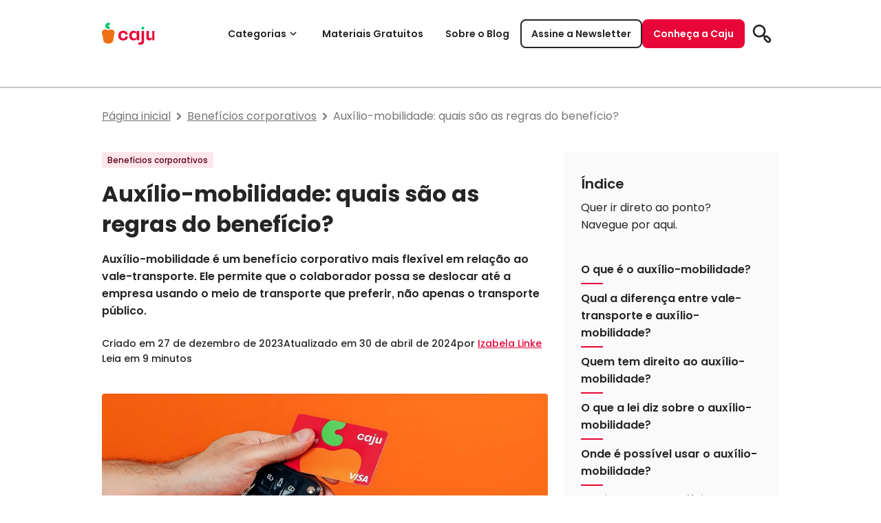

--- FILE ---
content_type: text/html; charset=UTF-8
request_url: https://blog.caju.com.br/beneficios/auxilio-mobilidade/
body_size: 53397
content:
<!DOCTYPE html>
<html lang="pt-BR">

<head><meta charset="UTF-8"><script>if(navigator.userAgent.match(/MSIE|Internet Explorer/i)||navigator.userAgent.match(/Trident\/7\..*?rv:11/i)){var href=document.location.href;if(!href.match(/[?&]nowprocket/)){if(href.indexOf("?")==-1){if(href.indexOf("#")==-1){document.location.href=href+"?nowprocket=1"}else{document.location.href=href.replace("#","?nowprocket=1#")}}else{if(href.indexOf("#")==-1){document.location.href=href+"&nowprocket=1"}else{document.location.href=href.replace("#","&nowprocket=1#")}}}}</script><script>(()=>{class RocketLazyLoadScripts{constructor(){this.v="2.0.3",this.userEvents=["keydown","keyup","mousedown","mouseup","mousemove","mouseover","mouseenter","mouseout","mouseleave","touchmove","touchstart","touchend","touchcancel","wheel","click","dblclick","input","visibilitychange"],this.attributeEvents=["onblur","onclick","oncontextmenu","ondblclick","onfocus","onmousedown","onmouseenter","onmouseleave","onmousemove","onmouseout","onmouseover","onmouseup","onmousewheel","onscroll","onsubmit"]}async t(){this.i(),this.o(),/iP(ad|hone)/.test(navigator.userAgent)&&this.h(),this.u(),this.l(this),this.m(),this.k(this),this.p(this),this._(),await Promise.all([this.R(),this.L()]),this.lastBreath=Date.now(),this.S(this),this.P(),this.D(),this.O(),this.M(),await this.C(this.delayedScripts.normal),await this.C(this.delayedScripts.defer),await this.C(this.delayedScripts.async),this.F("domReady"),await this.T(),await this.j(),await this.I(),this.F("windowLoad"),await this.A(),window.dispatchEvent(new Event("rocket-allScriptsLoaded")),this.everythingLoaded=!0,this.lastTouchEnd&&await new Promise((t=>setTimeout(t,500-Date.now()+this.lastTouchEnd))),this.H(),this.F("all"),this.U(),this.W()}i(){this.CSPIssue=sessionStorage.getItem("rocketCSPIssue"),document.addEventListener("securitypolicyviolation",(t=>{this.CSPIssue||"script-src-elem"!==t.violatedDirective||"data"!==t.blockedURI||(this.CSPIssue=!0,sessionStorage.setItem("rocketCSPIssue",!0))}),{isRocket:!0})}o(){window.addEventListener("pageshow",(t=>{this.persisted=t.persisted,this.realWindowLoadedFired=!0}),{isRocket:!0}),window.addEventListener("pagehide",(()=>{this.onFirstUserAction=null}),{isRocket:!0})}h(){let t;function e(e){t=e}window.addEventListener("touchstart",e,{isRocket:!0}),window.addEventListener("touchend",(function i(o){Math.abs(o.changedTouches[0].pageX-t.changedTouches[0].pageX)<10&&Math.abs(o.changedTouches[0].pageY-t.changedTouches[0].pageY)<10&&o.timeStamp-t.timeStamp<200&&(o.target.dispatchEvent(new PointerEvent("click",{target:o.target,bubbles:!0,cancelable:!0,detail:1})),event.preventDefault(),window.removeEventListener("touchstart",e,{isRocket:!0}),window.removeEventListener("touchend",i,{isRocket:!0}))}),{isRocket:!0})}q(t){this.userActionTriggered||("mousemove"!==t.type||this.firstMousemoveIgnored?"keyup"===t.type||"mouseover"===t.type||"mouseout"===t.type||(this.userActionTriggered=!0,this.onFirstUserAction&&this.onFirstUserAction()):this.firstMousemoveIgnored=!0),"click"===t.type&&t.preventDefault(),this.savedUserEvents.length>0&&(t.stopPropagation(),t.stopImmediatePropagation()),"touchstart"===this.lastEvent&&"touchend"===t.type&&(this.lastTouchEnd=Date.now()),"click"===t.type&&(this.lastTouchEnd=0),this.lastEvent=t.type,this.savedUserEvents.push(t)}u(){this.savedUserEvents=[],this.userEventHandler=this.q.bind(this),this.userEvents.forEach((t=>window.addEventListener(t,this.userEventHandler,{passive:!1,isRocket:!0})))}U(){this.userEvents.forEach((t=>window.removeEventListener(t,this.userEventHandler,{passive:!1,isRocket:!0}))),this.savedUserEvents.forEach((t=>{t.target.dispatchEvent(new window[t.constructor.name](t.type,t))}))}m(){this.eventsMutationObserver=new MutationObserver((t=>{const e="return false";for(const i of t){if("attributes"===i.type){const t=i.target.getAttribute(i.attributeName);t&&t!==e&&(i.target.setAttribute("data-rocket-"+i.attributeName,t),i.target["rocket"+i.attributeName]=new Function("event",t),i.target.setAttribute(i.attributeName,e))}"childList"===i.type&&i.addedNodes.forEach((t=>{if(t.nodeType===Node.ELEMENT_NODE)for(const i of t.attributes)this.attributeEvents.includes(i.name)&&i.value&&""!==i.value&&(t.setAttribute("data-rocket-"+i.name,i.value),t["rocket"+i.name]=new Function("event",i.value),t.setAttribute(i.name,e))}))}})),this.eventsMutationObserver.observe(document,{subtree:!0,childList:!0,attributeFilter:this.attributeEvents})}H(){this.eventsMutationObserver.disconnect(),this.attributeEvents.forEach((t=>{document.querySelectorAll("[data-rocket-"+t+"]").forEach((e=>{e.setAttribute(t,e.getAttribute("data-rocket-"+t)),e.removeAttribute("data-rocket-"+t)}))}))}k(t){Object.defineProperty(HTMLElement.prototype,"onclick",{get(){return this.rocketonclick||null},set(e){this.rocketonclick=e,this.setAttribute(t.everythingLoaded?"onclick":"data-rocket-onclick","this.rocketonclick(event)")}})}S(t){function e(e,i){let o=e[i];e[i]=null,Object.defineProperty(e,i,{get:()=>o,set(s){t.everythingLoaded?o=s:e["rocket"+i]=o=s}})}e(document,"onreadystatechange"),e(window,"onload"),e(window,"onpageshow");try{Object.defineProperty(document,"readyState",{get:()=>t.rocketReadyState,set(e){t.rocketReadyState=e},configurable:!0}),document.readyState="loading"}catch(t){console.log("WPRocket DJE readyState conflict, bypassing")}}l(t){this.originalAddEventListener=EventTarget.prototype.addEventListener,this.originalRemoveEventListener=EventTarget.prototype.removeEventListener,this.savedEventListeners=[],EventTarget.prototype.addEventListener=function(e,i,o){o&&o.isRocket||!t.B(e,this)&&!t.userEvents.includes(e)||t.B(e,this)&&!t.userActionTriggered||e.startsWith("rocket-")||t.everythingLoaded?t.originalAddEventListener.call(this,e,i,o):t.savedEventListeners.push({target:this,remove:!1,type:e,func:i,options:o})},EventTarget.prototype.removeEventListener=function(e,i,o){o&&o.isRocket||!t.B(e,this)&&!t.userEvents.includes(e)||t.B(e,this)&&!t.userActionTriggered||e.startsWith("rocket-")||t.everythingLoaded?t.originalRemoveEventListener.call(this,e,i,o):t.savedEventListeners.push({target:this,remove:!0,type:e,func:i,options:o})}}F(t){"all"===t&&(EventTarget.prototype.addEventListener=this.originalAddEventListener,EventTarget.prototype.removeEventListener=this.originalRemoveEventListener),this.savedEventListeners=this.savedEventListeners.filter((e=>{let i=e.type,o=e.target||window;return"domReady"===t&&"DOMContentLoaded"!==i&&"readystatechange"!==i||("windowLoad"===t&&"load"!==i&&"readystatechange"!==i&&"pageshow"!==i||(this.B(i,o)&&(i="rocket-"+i),e.remove?o.removeEventListener(i,e.func,e.options):o.addEventListener(i,e.func,e.options),!1))}))}p(t){let e;function i(e){return t.everythingLoaded?e:e.split(" ").map((t=>"load"===t||t.startsWith("load.")?"rocket-jquery-load":t)).join(" ")}function o(o){function s(e){const s=o.fn[e];o.fn[e]=o.fn.init.prototype[e]=function(){return this[0]===window&&t.userActionTriggered&&("string"==typeof arguments[0]||arguments[0]instanceof String?arguments[0]=i(arguments[0]):"object"==typeof arguments[0]&&Object.keys(arguments[0]).forEach((t=>{const e=arguments[0][t];delete arguments[0][t],arguments[0][i(t)]=e}))),s.apply(this,arguments),this}}if(o&&o.fn&&!t.allJQueries.includes(o)){const e={DOMContentLoaded:[],"rocket-DOMContentLoaded":[]};for(const t in e)document.addEventListener(t,(()=>{e[t].forEach((t=>t()))}),{isRocket:!0});o.fn.ready=o.fn.init.prototype.ready=function(i){function s(){parseInt(o.fn.jquery)>2?setTimeout((()=>i.bind(document)(o))):i.bind(document)(o)}return t.realDomReadyFired?!t.userActionTriggered||t.fauxDomReadyFired?s():e["rocket-DOMContentLoaded"].push(s):e.DOMContentLoaded.push(s),o([])},s("on"),s("one"),s("off"),t.allJQueries.push(o)}e=o}t.allJQueries=[],o(window.jQuery),Object.defineProperty(window,"jQuery",{get:()=>e,set(t){o(t)}})}P(){const t=new Map;document.write=document.writeln=function(e){const i=document.currentScript,o=document.createRange(),s=i.parentElement;let n=t.get(i);void 0===n&&(n=i.nextSibling,t.set(i,n));const c=document.createDocumentFragment();o.setStart(c,0),c.appendChild(o.createContextualFragment(e)),s.insertBefore(c,n)}}async R(){return new Promise((t=>{this.userActionTriggered?t():this.onFirstUserAction=t}))}async L(){return new Promise((t=>{document.addEventListener("DOMContentLoaded",(()=>{this.realDomReadyFired=!0,t()}),{isRocket:!0})}))}async I(){return this.realWindowLoadedFired?Promise.resolve():new Promise((t=>{window.addEventListener("load",t,{isRocket:!0})}))}M(){this.pendingScripts=[];this.scriptsMutationObserver=new MutationObserver((t=>{for(const e of t)e.addedNodes.forEach((t=>{"SCRIPT"!==t.tagName||t.noModule||t.isWPRocket||this.pendingScripts.push({script:t,promise:new Promise((e=>{const i=()=>{const i=this.pendingScripts.findIndex((e=>e.script===t));i>=0&&this.pendingScripts.splice(i,1),e()};t.addEventListener("load",i,{isRocket:!0}),t.addEventListener("error",i,{isRocket:!0}),setTimeout(i,1e3)}))})}))})),this.scriptsMutationObserver.observe(document,{childList:!0,subtree:!0})}async j(){await this.J(),this.pendingScripts.length?(await this.pendingScripts[0].promise,await this.j()):this.scriptsMutationObserver.disconnect()}D(){this.delayedScripts={normal:[],async:[],defer:[]},document.querySelectorAll("script[type$=rocketlazyloadscript]").forEach((t=>{t.hasAttribute("data-rocket-src")?t.hasAttribute("async")&&!1!==t.async?this.delayedScripts.async.push(t):t.hasAttribute("defer")&&!1!==t.defer||"module"===t.getAttribute("data-rocket-type")?this.delayedScripts.defer.push(t):this.delayedScripts.normal.push(t):this.delayedScripts.normal.push(t)}))}async _(){await this.L();let t=[];document.querySelectorAll("script[type$=rocketlazyloadscript][data-rocket-src]").forEach((e=>{let i=e.getAttribute("data-rocket-src");if(i&&!i.startsWith("data:")){i.startsWith("//")&&(i=location.protocol+i);try{const o=new URL(i).origin;o!==location.origin&&t.push({src:o,crossOrigin:e.crossOrigin||"module"===e.getAttribute("data-rocket-type")})}catch(t){}}})),t=[...new Map(t.map((t=>[JSON.stringify(t),t]))).values()],this.N(t,"preconnect")}async $(t){if(await this.G(),!0!==t.noModule||!("noModule"in HTMLScriptElement.prototype))return new Promise((e=>{let i;function o(){(i||t).setAttribute("data-rocket-status","executed"),e()}try{if(navigator.userAgent.includes("Firefox/")||""===navigator.vendor||this.CSPIssue)i=document.createElement("script"),[...t.attributes].forEach((t=>{let e=t.nodeName;"type"!==e&&("data-rocket-type"===e&&(e="type"),"data-rocket-src"===e&&(e="src"),i.setAttribute(e,t.nodeValue))})),t.text&&(i.text=t.text),t.nonce&&(i.nonce=t.nonce),i.hasAttribute("src")?(i.addEventListener("load",o,{isRocket:!0}),i.addEventListener("error",(()=>{i.setAttribute("data-rocket-status","failed-network"),e()}),{isRocket:!0}),setTimeout((()=>{i.isConnected||e()}),1)):(i.text=t.text,o()),i.isWPRocket=!0,t.parentNode.replaceChild(i,t);else{const i=t.getAttribute("data-rocket-type"),s=t.getAttribute("data-rocket-src");i?(t.type=i,t.removeAttribute("data-rocket-type")):t.removeAttribute("type"),t.addEventListener("load",o,{isRocket:!0}),t.addEventListener("error",(i=>{this.CSPIssue&&i.target.src.startsWith("data:")?(console.log("WPRocket: CSP fallback activated"),t.removeAttribute("src"),this.$(t).then(e)):(t.setAttribute("data-rocket-status","failed-network"),e())}),{isRocket:!0}),s?(t.fetchPriority="high",t.removeAttribute("data-rocket-src"),t.src=s):t.src="data:text/javascript;base64,"+window.btoa(unescape(encodeURIComponent(t.text)))}}catch(i){t.setAttribute("data-rocket-status","failed-transform"),e()}}));t.setAttribute("data-rocket-status","skipped")}async C(t){const e=t.shift();return e?(e.isConnected&&await this.$(e),this.C(t)):Promise.resolve()}O(){this.N([...this.delayedScripts.normal,...this.delayedScripts.defer,...this.delayedScripts.async],"preload")}N(t,e){this.trash=this.trash||[];let i=!0;var o=document.createDocumentFragment();t.forEach((t=>{const s=t.getAttribute&&t.getAttribute("data-rocket-src")||t.src;if(s&&!s.startsWith("data:")){const n=document.createElement("link");n.href=s,n.rel=e,"preconnect"!==e&&(n.as="script",n.fetchPriority=i?"high":"low"),t.getAttribute&&"module"===t.getAttribute("data-rocket-type")&&(n.crossOrigin=!0),t.crossOrigin&&(n.crossOrigin=t.crossOrigin),t.integrity&&(n.integrity=t.integrity),t.nonce&&(n.nonce=t.nonce),o.appendChild(n),this.trash.push(n),i=!1}})),document.head.appendChild(o)}W(){this.trash.forEach((t=>t.remove()))}async T(){try{document.readyState="interactive"}catch(t){}this.fauxDomReadyFired=!0;try{await this.G(),document.dispatchEvent(new Event("rocket-readystatechange")),await this.G(),document.rocketonreadystatechange&&document.rocketonreadystatechange(),await this.G(),document.dispatchEvent(new Event("rocket-DOMContentLoaded")),await this.G(),window.dispatchEvent(new Event("rocket-DOMContentLoaded"))}catch(t){console.error(t)}}async A(){try{document.readyState="complete"}catch(t){}try{await this.G(),document.dispatchEvent(new Event("rocket-readystatechange")),await this.G(),document.rocketonreadystatechange&&document.rocketonreadystatechange(),await this.G(),window.dispatchEvent(new Event("rocket-load")),await this.G(),window.rocketonload&&window.rocketonload(),await this.G(),this.allJQueries.forEach((t=>t(window).trigger("rocket-jquery-load"))),await this.G();const t=new Event("rocket-pageshow");t.persisted=this.persisted,window.dispatchEvent(t),await this.G(),window.rocketonpageshow&&window.rocketonpageshow({persisted:this.persisted})}catch(t){console.error(t)}}async G(){Date.now()-this.lastBreath>45&&(await this.J(),this.lastBreath=Date.now())}async J(){return document.hidden?new Promise((t=>setTimeout(t))):new Promise((t=>requestAnimationFrame(t)))}B(t,e){return e===document&&"readystatechange"===t||(e===document&&"DOMContentLoaded"===t||(e===window&&"DOMContentLoaded"===t||(e===window&&"load"===t||e===window&&"pageshow"===t)))}static run(){(new RocketLazyLoadScripts).t()}}RocketLazyLoadScripts.run()})();</script>
	
	<meta name="viewport" content="width=device-width, initial-scale=1.0">
	<meta http-equiv="X-UA-Compatible" content="ie=edge">
	<meta name='robots' content='index, follow, max-image-preview:large, max-snippet:-1, max-video-preview:-1' />
	<style></style>
	
	<!-- This site is optimized with the Yoast SEO Premium plugin v21.5 (Yoast SEO v26.8) - https://yoast.com/product/yoast-seo-premium-wordpress/ -->
	<title>Auxílio-mobilidade: quais são as regras do benefício?</title>
<link crossorigin data-rocket-preload as="font" href="https://blog.caju.com.br/wp-content/themes/caju/dist/assets/Poppins-Regular.ttf" rel="preload">
<link crossorigin data-rocket-preload as="font" href="https://blog.caju.com.br/wp-content/themes/caju/dist/assets/Poppins-Medium.ttf" rel="preload">
<link crossorigin data-rocket-preload as="font" href="https://blog.caju.com.br/wp-content/themes/caju/dist/assets/Poppins-SemiBold.ttf" rel="preload">
<link crossorigin data-rocket-preload as="font" href="https://blog.caju.com.br/wp-content/themes/caju/dist/assets/Poppins-Bold.ttf" rel="preload">
<style id="wpr-usedcss">body{--wp--preset--color--black:#000000;--wp--preset--color--cyan-bluish-gray:#abb8c3;--wp--preset--color--white:#ffffff;--wp--preset--color--pale-pink:#f78da7;--wp--preset--color--vivid-red:#cf2e2e;--wp--preset--color--luminous-vivid-orange:#ff6900;--wp--preset--color--luminous-vivid-amber:#fcb900;--wp--preset--color--light-green-cyan:#7bdcb5;--wp--preset--color--vivid-green-cyan:#00d084;--wp--preset--color--pale-cyan-blue:#8ed1fc;--wp--preset--color--vivid-cyan-blue:#0693e3;--wp--preset--color--vivid-purple:#9b51e0;--wp--preset--gradient--vivid-cyan-blue-to-vivid-purple:linear-gradient(135deg,rgba(6, 147, 227, 1) 0%,rgb(155, 81, 224) 100%);--wp--preset--gradient--light-green-cyan-to-vivid-green-cyan:linear-gradient(135deg,rgb(122, 220, 180) 0%,rgb(0, 208, 130) 100%);--wp--preset--gradient--luminous-vivid-amber-to-luminous-vivid-orange:linear-gradient(135deg,rgba(252, 185, 0, 1) 0%,rgba(255, 105, 0, 1) 100%);--wp--preset--gradient--luminous-vivid-orange-to-vivid-red:linear-gradient(135deg,rgba(255, 105, 0, 1) 0%,rgb(207, 46, 46) 100%);--wp--preset--gradient--very-light-gray-to-cyan-bluish-gray:linear-gradient(135deg,rgb(238, 238, 238) 0%,rgb(169, 184, 195) 100%);--wp--preset--gradient--cool-to-warm-spectrum:linear-gradient(135deg,rgb(74, 234, 220) 0%,rgb(151, 120, 209) 20%,rgb(207, 42, 186) 40%,rgb(238, 44, 130) 60%,rgb(251, 105, 98) 80%,rgb(254, 248, 76) 100%);--wp--preset--gradient--blush-light-purple:linear-gradient(135deg,rgb(255, 206, 236) 0%,rgb(152, 150, 240) 100%);--wp--preset--gradient--blush-bordeaux:linear-gradient(135deg,rgb(254, 205, 165) 0%,rgb(254, 45, 45) 50%,rgb(107, 0, 62) 100%);--wp--preset--gradient--luminous-dusk:linear-gradient(135deg,rgb(255, 203, 112) 0%,rgb(199, 81, 192) 50%,rgb(65, 88, 208) 100%);--wp--preset--gradient--pale-ocean:linear-gradient(135deg,rgb(255, 245, 203) 0%,rgb(182, 227, 212) 50%,rgb(51, 167, 181) 100%);--wp--preset--gradient--electric-grass:linear-gradient(135deg,rgb(202, 248, 128) 0%,rgb(113, 206, 126) 100%);--wp--preset--gradient--midnight:linear-gradient(135deg,rgb(2, 3, 129) 0%,rgb(40, 116, 252) 100%);--wp--preset--font-size--small:13px;--wp--preset--font-size--medium:20px;--wp--preset--font-size--large:36px;--wp--preset--font-size--x-large:42px;--wp--preset--spacing--20:0.44rem;--wp--preset--spacing--30:0.67rem;--wp--preset--spacing--40:1rem;--wp--preset--spacing--50:1.5rem;--wp--preset--spacing--60:2.25rem;--wp--preset--spacing--70:3.38rem;--wp--preset--spacing--80:5.06rem;--wp--preset--shadow--natural:6px 6px 9px rgba(0, 0, 0, .2);--wp--preset--shadow--deep:12px 12px 50px rgba(0, 0, 0, .4);--wp--preset--shadow--sharp:6px 6px 0px rgba(0, 0, 0, .2);--wp--preset--shadow--outlined:6px 6px 0px -3px rgba(255, 255, 255, 1),6px 6px rgba(0, 0, 0, 1);--wp--preset--shadow--crisp:6px 6px 0px rgba(0, 0, 0, 1)}:where(.is-layout-flex){gap:.5em}:where(.is-layout-grid){gap:.5em}:where(.wp-block-post-template.is-layout-flex){gap:1.25em}:where(.wp-block-post-template.is-layout-grid){gap:1.25em}:where(.wp-block-columns.is-layout-flex){gap:2em}:where(.wp-block-columns.is-layout-grid){gap:2em}*,:after,:before{box-sizing:border-box;border-width:0;border-style:solid;border-color:#e5e7eb}:after,:before{--tw-content:""}html{line-height:1.5;-webkit-text-size-adjust:100%;-moz-tab-size:4;-o-tab-size:4;tab-size:4;font-family:Poppins,sans-serif;font-feature-settings:normal}body{margin:0;line-height:inherit}hr{height:0;color:inherit;border-top-width:1px}abbr:where([title]){-webkit-text-decoration:underline dotted;text-decoration:underline dotted}h1,h2,h3,h4,h5{font-size:inherit;font-weight:inherit}a{color:inherit;text-decoration:inherit}strong{font-weight:bolder}code{font-family:ui-monospace,SFMono-Regular,Menlo,Monaco,Consolas,'Liberation Mono','Courier New',monospace;font-size:1em}small{font-size:80%}sub,sup{font-size:75%;line-height:0;position:relative;vertical-align:baseline}sub{bottom:-.25em}sup{top:-.5em}table{text-indent:0;border-color:inherit;border-collapse:collapse}button,input,select,textarea{font-family:inherit;font-size:100%;font-weight:inherit;line-height:inherit;color:inherit;margin:0;padding:0}button,select{text-transform:none}[type=button],[type=reset],[type=submit],button{-webkit-appearance:button;background-color:transparent;background-image:none}progress{vertical-align:baseline}::-webkit-inner-spin-button,::-webkit-outer-spin-button{height:auto}[type=search]{-webkit-appearance:textfield;outline-offset:-2px}::-webkit-search-decoration{-webkit-appearance:none}::-webkit-file-upload-button{-webkit-appearance:button;font:inherit}figure,h1,h2,h3,h4,h5,hr,p{margin:0}menu,ol,ul{list-style:none;margin:0;padding:0}textarea{resize:vertical}input::-moz-placeholder,textarea::-moz-placeholder{opacity:1;color:#9ca3af}input::placeholder,textarea::placeholder{opacity:1;color:#9ca3af}[role=button],button{cursor:pointer}audio,embed,iframe,img,object,svg,video{display:block;vertical-align:middle}img,video{max-width:100%;height:auto}[hidden]{display:none}@font-face{font-family:Poppins;font-weight:400;font-style:normal;src:url(https://blog.caju.com.br/wp-content/themes/caju/dist/assets/Poppins-Regular.ttf) format("truetype");font-display:swap}@font-face{font-family:Poppins;font-weight:500;font-style:normal;src:url(https://blog.caju.com.br/wp-content/themes/caju/dist/assets/Poppins-Medium.ttf) format("truetype");font-display:swap}@font-face{font-family:Poppins;font-weight:600;font-style:normal;src:url(https://blog.caju.com.br/wp-content/themes/caju/dist/assets/Poppins-SemiBold.ttf) format("truetype");font-display:swap}@font-face{font-family:Poppins;font-weight:700;font-style:normal;src:url(https://blog.caju.com.br/wp-content/themes/caju/dist/assets/Poppins-Bold.ttf) format("truetype");font-display:swap}html{font-family:Poppins,sans-serif;color:#252525}.footer-menu a{font-size:14px;font-weight:400;line-height:160%;--tw-text-opacity:1;color:rgb(37 37 37 / var(--tw-text-opacity));font-feature-settings:"ss01" on}*,:after,:before{--tw-border-spacing-x:0;--tw-border-spacing-y:0;--tw-translate-x:0;--tw-translate-y:0;--tw-rotate:0;--tw-skew-x:0;--tw-skew-y:0;--tw-scale-x:1;--tw-scale-y:1;--tw-pan-x: ;--tw-pan-y: ;--tw-pinch-zoom: ;--tw-scroll-snap-strictness:proximity;--tw-ordinal: ;--tw-slashed-zero: ;--tw-numeric-figure: ;--tw-numeric-spacing: ;--tw-numeric-fraction: ;--tw-ring-inset: ;--tw-ring-offset-width:0px;--tw-ring-offset-color:#fff;--tw-ring-color:rgba(59, 130, 246, .5);--tw-ring-offset-shadow:0 0 #0000;--tw-ring-shadow:0 0 #0000;--tw-shadow:0 0 #0000;--tw-shadow-colored:0 0 #0000;--tw-blur: ;--tw-brightness: ;--tw-contrast: ;--tw-grayscale: ;--tw-hue-rotate: ;--tw-invert: ;--tw-saturate: ;--tw-sepia: ;--tw-drop-shadow: ;--tw-backdrop-blur: ;--tw-backdrop-brightness: ;--tw-backdrop-contrast: ;--tw-backdrop-grayscale: ;--tw-backdrop-hue-rotate: ;--tw-backdrop-invert: ;--tw-backdrop-opacity: ;--tw-backdrop-saturate: ;--tw-backdrop-sepia: }::backdrop{--tw-border-spacing-x:0;--tw-border-spacing-y:0;--tw-translate-x:0;--tw-translate-y:0;--tw-rotate:0;--tw-skew-x:0;--tw-skew-y:0;--tw-scale-x:1;--tw-scale-y:1;--tw-pan-x: ;--tw-pan-y: ;--tw-pinch-zoom: ;--tw-scroll-snap-strictness:proximity;--tw-ordinal: ;--tw-slashed-zero: ;--tw-numeric-figure: ;--tw-numeric-spacing: ;--tw-numeric-fraction: ;--tw-ring-inset: ;--tw-ring-offset-width:0px;--tw-ring-offset-color:#fff;--tw-ring-color:rgba(59, 130, 246, .5);--tw-ring-offset-shadow:0 0 #0000;--tw-ring-shadow:0 0 #0000;--tw-shadow:0 0 #0000;--tw-shadow-colored:0 0 #0000;--tw-blur: ;--tw-brightness: ;--tw-contrast: ;--tw-grayscale: ;--tw-hue-rotate: ;--tw-invert: ;--tw-saturate: ;--tw-sepia: ;--tw-drop-shadow: ;--tw-backdrop-blur: ;--tw-backdrop-brightness: ;--tw-backdrop-contrast: ;--tw-backdrop-grayscale: ;--tw-backdrop-hue-rotate: ;--tw-backdrop-invert: ;--tw-backdrop-opacity: ;--tw-backdrop-saturate: ;--tw-backdrop-sepia: }.container{width:100%;margin-right:auto;margin-left:auto;padding-right:1.25rem;padding-left:1.25rem}@media (min-width:620px){.footer-menu a{font-size:16px;font-weight:400;line-height:160%;--tw-text-opacity:1;color:rgb(37 37 37 / var(--tw-text-opacity));font-feature-settings:"ss01" on}.container{max-width:620px}}@media (min-width:768px){.container{max-width:768px}}@media (min-width:1024px){.container{max-width:1024px}}@media (min-width:1336px){.container{max-width:1336px}}.button{box-sizing:border-box;display:flex;width:-moz-fit-content;width:fit-content;align-items:center;justify-content:space-between;gap:.5rem;border-radius:.5rem;border-width:2px;border-style:solid;padding:.625rem 1.375rem;text-align:center;font-size:16px;font-weight:600;line-height:1.625;transition-property:all;transition-timing-function:cubic-bezier(.4,0,.2,1);transition-duration:.15s}.button-icon{display:flex;height:auto;width:1.5rem;align-items:center;justify-content:center}.button-primary{--tw-border-opacity:1;border-color:rgb(232 5 55 / var(--tw-border-opacity));--tw-bg-opacity:1;background-color:rgb(232 5 55 / var(--tw-bg-opacity));--tw-text-opacity:1;color:rgb(255 255 255 / var(--tw-text-opacity))}.button-primary:disabled{opacity:.4}.button-secondary{border-color:currentColor;background-image:none;--tw-text-opacity:1;color:rgb(232 5 55 / var(--tw-text-opacity))}.button-tertiary{border-color:transparent;background-image:none;--tw-text-opacity:1;color:rgb(232 5 55 / var(--tw-text-opacity))}.button-medium{padding:.375rem .875rem;font-size:14px;line-height:26px}.button-medium .button-icon{width:1.25rem}.icon-button{display:flex;height:42px;width:42px;align-items:center;justify-content:center;border-radius:.5rem}@media (min-width:620px){.icon-button{height:50px;width:50px}}.icon-button>svg{height:auto;width:2rem}.typography-h6{font-size:24px;font-weight:700;line-height:140%;--tw-text-opacity:1;color:rgb(37 37 37 / var(--tw-text-opacity))}.typography-subtitle-1{font-size:20px;font-weight:600;line-height:140%;--tw-text-opacity:1;color:rgb(37 37 37 / var(--tw-text-opacity));font-feature-settings:"ss01" on,"ordn" on}.typography-subtitle-2{font-size:16px;font-weight:600;line-height:160%;--tw-text-opacity:1;color:rgb(37 37 37 / var(--tw-text-opacity));font-feature-settings:"ss01" on}.typography-paragraph-1{font-size:16px;font-weight:400;line-height:160%;--tw-text-opacity:1;color:rgb(37 37 37 / var(--tw-text-opacity));font-feature-settings:"ss01" on}.typography-paragraph-2{font-size:14px;font-weight:400;line-height:160%;--tw-text-opacity:1;color:rgb(37 37 37 / var(--tw-text-opacity));font-feature-settings:"ss01" on}.typography-caption-1{font-size:14px;font-weight:500;line-height:160%;--tw-text-opacity:1;color:rgb(37 37 37 / var(--tw-text-opacity));font-feature-settings:"ss01" on}.typography-caption-2{font-size:12px;font-weight:500;line-height:160%;--tw-text-opacity:1;color:rgb(37 37 37 / var(--tw-text-opacity));font-feature-settings:"ss01" on}.chip{display:flex;width:-moz-fit-content;width:fit-content;align-items:center;justify-content:center}.chip>:not([hidden])~:not([hidden]){--tw-space-x-reverse:0;margin-right:calc(.25rem * var(--tw-space-x-reverse));margin-left:calc(.25rem * calc(1 - var(--tw-space-x-reverse)))}.chip{border-radius:.25rem;--tw-bg-opacity:1;background-color:rgb(255 230 236 / var(--tw-bg-opacity));padding-left:.5rem;padding-right:.5rem;font-weight:500;line-height:160%;--tw-text-opacity:1;color:rgb(93 2 22 / var(--tw-text-opacity))}.chip-small{padding-top:.125rem;padding-bottom:.125rem;font-size:12px}.article{font-weight:400;line-height:160%;--tw-text-opacity:1;color:rgb(77 77 77 / var(--tw-text-opacity));font-feature-settings:"ss01" on}.article h1,.article h2{font-size:16px;font-weight:600;line-height:160%;--tw-text-opacity:1;color:rgb(77 77 77 / var(--tw-text-opacity))}@media (min-width:620px){.article{font-size:16px;font-weight:400;line-height:160%;--tw-text-opacity:1;color:rgb(77 77 77 / var(--tw-text-opacity))}.article h1,.article h2{font-size:20px;font-weight:600;line-height:140%;--tw-text-opacity:1;color:rgb(77 77 77 / var(--tw-text-opacity))}}.article h3{font-size:16px;font-weight:600;line-height:160%;--tw-text-opacity:1;color:rgb(77 77 77 / var(--tw-text-opacity))}@media (min-width:620px){.article h3{font-size:18px;font-weight:600;line-height:160%;--tw-text-opacity:1;color:rgb(77 77 77 / var(--tw-text-opacity))}}.article h4,.article h5{font-size:14px;font-weight:600;line-height:160%;--tw-text-opacity:1;color:rgb(77 77 77 / var(--tw-text-opacity))}@media (min-width:620px){.article h4,.article h5{font-size:16px;font-weight:600;line-height:160%;--tw-text-opacity:1;color:rgb(77 77 77 / var(--tw-text-opacity))}}.article a{font-size:14px;font-weight:400;line-height:160%;--tw-text-opacity:1;color:rgb(232 5 55 / var(--tw-text-opacity))}.article ul{list-style-position:inside;list-style-type:disc}.article>*+*{margin-top:2rem}@media (max-width:619px){.category-carousel{margin-left:1rem}}@media (min-width:620px){.article a{font-size:16px;font-weight:400;line-height:160%;--tw-text-opacity:1;color:rgb(232 5 55 / var(--tw-text-opacity))}.category-carousel{transform:translateY(-50%);position:absolute;top:50%;left:calc(50% + 24px);right:0}}@media (min-width:768px){.category-carousel{left:calc(50% - 72px)}}.categories-menu{position:relative;z-index:50;display:none;width:100%;border-radius:.375rem;--tw-bg-opacity:1;background-color:rgb(255 255 255 / var(--tw-bg-opacity));padding-top:.5rem}@media (max-width:1023px){.categories-menu:after{content:"";margin-top:1rem;display:block;height:1px;width:100%;--tw-bg-opacity:1;background-color:rgb(224 224 224 / var(--tw-bg-opacity))}}@media (min-width:1024px){.category-carousel{left:calc(50% - 208px)}.categories-menu{position:absolute;left:0;top:74px;padding-top:1.5rem;padding-bottom:1.75rem;--tw-shadow:0 28px 34px rgba(0, 0, 0, .15);--tw-shadow-colored:0 28px 34px var(--tw-shadow-color);box-shadow:var(--tw-ring-offset-shadow,0 0 #0000),var(--tw-ring-shadow,0 0 #0000),var(--tw-shadow)}.categories-menu__button.active{--tw-text-opacity:1;color:rgb(232 5 55 / var(--tw-text-opacity))}.categories-menu__button.active path{fill:#e80537}}.categories-menu.active{display:block}.categories-menu__button{box-sizing:border-box;display:flex;width:-moz-fit-content;width:fit-content;align-items:center;justify-content:space-between;gap:.5rem;border-radius:.5rem;border-width:2px;border-style:solid;padding:.625rem 1.375rem;text-align:center;font-size:16px;font-weight:600;line-height:1.625;transition-property:all;border-color:transparent;background-image:none;color:rgb(232 5 55 / var(--tw-text-opacity));width:100%;--tw-text-opacity:1;color:rgb(153 153 153 / var(--tw-text-opacity));transition-property:color,background-color,border-color,text-decoration-color,fill,stroke;transition-timing-function:cubic-bezier(.4,0,.2,1);transition-duration:.15s}@media (max-width:1335px){.categories-menu__button{padding:.375rem .875rem;font-size:14px;line-height:26px}.categories-menu__button .button-icon{width:1.25rem}}.categories-menu__button:hover{--tw-text-opacity:1;color:rgb(232 5 55 / var(--tw-text-opacity))}.categories-menu__button:hover path{fill:#e80537}.categories-menu__button path{fill:none;transition-property:color,background-color,border-color,text-decoration-color,fill,stroke;transition-timing-function:cubic-bezier(.4,0,.2,1);transition-duration:.15s}.site-input{position:relative}.site-input input{box-sizing:border-box;display:block;width:100%;max-width:430px;-webkit-appearance:none;-moz-appearance:none;appearance:none;border-radius:.5rem;border-width:1px;--tw-border-opacity:1;border-color:rgb(102 70 0 / var(--tw-border-opacity));background-color:transparent;padding:15px 11px;font-size:16px;line-height:1.5rem;--tw-text-opacity:1;color:rgb(102 70 0 / var(--tw-text-opacity));outline-width:0}.site-input input:focus{--tw-border-opacity:1;border-color:rgb(37 37 37 / var(--tw-border-opacity));outline-style:solid;outline-width:1px;outline-color:#252525}.site-input input:focus+label{top:0;--tw-bg-opacity:1;background-color:rgb(255 176 0 / var(--tw-bg-opacity));padding:.125rem .25rem;font-size:12px;font-weight:500;line-height:1rem;--tw-text-opacity:1;color:rgb(37 37 37 / var(--tw-text-opacity))}.site-input input.active{--tw-border-opacity:1;border-color:rgb(37 37 37 / var(--tw-border-opacity));outline-style:solid;outline-width:1px;outline-color:#252525}.site-input input.active+label{top:0;--tw-bg-opacity:1;background-color:rgb(255 176 0 / var(--tw-bg-opacity));padding:.125rem .25rem;font-size:12px;font-weight:500;line-height:1rem;--tw-text-opacity:1;color:rgb(37 37 37 / var(--tw-text-opacity))}.site-input label{pointer-events:none;position:absolute;top:50%;left:0;display:block;--tw-bg-opacity:1;background-color:rgb(255 176 0 / var(--tw-bg-opacity));font-size:16px;line-height:1.5rem;--tw-text-opacity:1;color:rgb(102 70 0 / var(--tw-text-opacity));transform:translate(11px,-50%);transition:all .3s}.site-input--modal input{--tw-border-opacity:1;border-color:rgb(255 255 255 / var(--tw-border-opacity));--tw-text-opacity:1;color:rgb(255 255 255 / var(--tw-text-opacity))}.site-input--modal input:focus{--tw-border-opacity:1;border-color:rgb(255 255 255 / var(--tw-border-opacity));outline-color:#fff}.site-input--modal input:focus+label{--tw-bg-opacity:1;background-color:rgb(232 5 55 / var(--tw-bg-opacity));--tw-text-opacity:1;color:rgb(255 255 255 / var(--tw-text-opacity))}.site-input--modal input.active{--tw-border-opacity:1;border-color:rgb(255 255 255 / var(--tw-border-opacity));outline-color:#fff}.site-input--modal input.active+label{--tw-bg-opacity:1;background-color:rgb(232 5 55 / var(--tw-bg-opacity));--tw-text-opacity:1;color:rgb(255 255 255 / var(--tw-text-opacity))}.site-input--modal label{--tw-bg-opacity:1;background-color:rgb(232 5 55 / var(--tw-bg-opacity));--tw-text-opacity:1;color:rgb(255 255 255 / var(--tw-text-opacity))}.table-of-contents{position:fixed;left:0;z-index:30}@media (max-width:1023px){.table-of-contents[data-active]{top:0;z-index:1001;display:flex;overflow:auto;padding-top:7rem}.table-of-contents{height:100vh;width:100%;top:calc(100% - 70px);background:rgba(0,0,0,.2)}.table-of-contents__wrapper{margin-top:auto;width:100%}}.table-of-contents__wrapper{overflow:auto;border-radius:.25rem;--tw-bg-opacity:1;background-color:rgb(250 250 250 / var(--tw-bg-opacity));padding:1.25rem}@media (min-width:1024px){.table-of-contents{position:sticky;top:1rem;height:100vh;overflow:auto}.table-of-contents__wrapper{display:block;padding:2rem 1.5rem}}.sr-only{position:absolute;width:1px;height:1px;padding:0;margin:-1px;overflow:hidden;clip:rect(0,0,0,0);white-space:nowrap;border-width:0}.fixed{position:fixed}.absolute{position:absolute}.relative{position:relative}.sticky{position:sticky}.top-0{top:0}.left-0{left:0}.top-2\/4{top:50%}.left-2{left:.5rem}.right-2{right:.5rem}.z-40{z-index:40}.z-50{z-index:50}.z-\[999\]{z-index:999}.z-\[50\]{z-index:50}.col-span-1{grid-column:span 1/span 1}.col-start-1{grid-column-start:1}.col-end-6{grid-column-end:6}.m-auto{margin:auto}.mx-auto{margin-left:auto;margin-right:auto}.my-2{margin-top:.5rem;margin-bottom:.5rem}.mb-4{margin-bottom:1rem}.mt-4{margin-top:1rem}.mb-6{margin-bottom:1.5rem}.mb-10{margin-bottom:2.5rem}.mb-2{margin-bottom:.5rem}.mt-10{margin-top:2.5rem}.mb-14{margin-bottom:3.5rem}.mb-40{margin-bottom:10rem}.ml-auto{margin-left:auto}.mb-5{margin-bottom:1.25rem}.block{display:block}.flex{display:flex}.table{display:table}.grid{display:grid}.hidden{display:none}.h-auto{height:auto}.h-2\.5{height:.625rem}.h-0\.5{height:.125rem}.h-4{height:1rem}.h-\[100vh\],.h-screen{height:100vh}.h-\[98px\]{height:98px}.h-full{height:100%}.h-\[180px\]{height:180px}.h-6{height:1.5rem}.h-10{height:2.5rem}.\!h-5{height:1.25rem!important}.min-h-full{min-height:100%}.w-full{width:100%}.w-0{width:0}.\!w-full{width:100%!important}.w-4{width:1rem}.w-\[77px\]{width:77px}.w-\[120px\]{width:120px}.w-\[80px\]{width:80px}.w-8{width:2rem}.w-6{width:1.5rem}.\!w-5{width:1.25rem!important}.max-w-\[526px\]{max-width:526px}.max-w-full{max-width:100%}.max-w-\[6\.625rem\]{max-width:6.625rem}.max-w-\[640px\]{max-width:640px}.max-w-\[32\.875rem\]{max-width:32.875rem}.max-w-\[300px\]{max-width:300px}.max-w-\[415px\]{max-width:415px}.max-w-\[598px\]{max-width:598px}.max-w-\[205px\]{max-width:205px}.flex-shrink-0{flex-shrink:0}.translate-x-full{--tw-translate-x:100%;transform:translate(var(--tw-translate-x),var(--tw-translate-y)) rotate(var(--tw-rotate)) skew(var(--tw-skew-x)) skewY(var(--tw-skew-y)) scaleX(var(--tw-scale-x)) scaleY(var(--tw-scale-y))}.-translate-y-2\/4{--tw-translate-y:-50%;transform:translate(var(--tw-translate-x),var(--tw-translate-y)) rotate(var(--tw-rotate)) skew(var(--tw-skew-x)) skewY(var(--tw-skew-y)) scaleX(var(--tw-scale-x)) scaleY(var(--tw-scale-y))}.transform{transform:translate(var(--tw-translate-x),var(--tw-translate-y)) rotate(var(--tw-rotate)) skew(var(--tw-skew-x)) skewY(var(--tw-skew-y)) scaleX(var(--tw-scale-x)) scaleY(var(--tw-scale-y))}@keyframes pulse{50%{opacity:.5}}.animate-pulse{animation:2s cubic-bezier(.4,0,.6,1) infinite pulse}.appearance-none{-webkit-appearance:none;-moz-appearance:none;appearance:none}.grid-cols-\[repeat\(auto-fill\,_minmax\(300px\,_1fr\)\)\]{grid-template-columns:repeat(auto-fill,minmax(300px,1fr))}.grid-cols-4{grid-template-columns:repeat(4,minmax(0,1fr))}.grid-cols-6{grid-template-columns:repeat(6,minmax(0,1fr))}.grid-cols-\[repeat\(4\,_minmax\(265px\,_1fr\)\)\]{grid-template-columns:repeat(4,minmax(265px,1fr))}.flex-col{flex-direction:column}.flex-wrap{flex-wrap:wrap}.items-start{align-items:flex-start}.items-center{align-items:center}.justify-center{justify-content:center}.justify-between{justify-content:space-between}.gap-6{gap:1.5rem}.gap-4{gap:1rem}.gap-2{gap:.5rem}.gap-8{gap:2rem}.gap-x-6{-moz-column-gap:1.5rem;column-gap:1.5rem}.gap-y-10{row-gap:2.5rem}.gap-y-2{row-gap:.5rem}.gap-x-8{-moz-column-gap:2rem;column-gap:2rem}.gap-x-4{-moz-column-gap:1rem;column-gap:1rem}.gap-y-4{row-gap:1rem}.gap-x-2{-moz-column-gap:.5rem;column-gap:.5rem}.gap-y-1{row-gap:.25rem}.overflow-auto{overflow:auto}.overflow-hidden{overflow:hidden}.rounded{border-radius:.25rem}.rounded-lg{border-radius:.5rem}.border{border-width:1px}.border-t{border-top-width:1px}.border-b{border-bottom-width:1px}.border-neutral-500{--tw-border-opacity:1;border-color:rgb(153 153 153 / var(--tw-border-opacity))}.\!border-neutral-50{--tw-border-opacity:1!important;border-color:rgb(255 255 255 / var(--tw-border-opacity))!important}.\!border-yellow-dark{--tw-border-opacity:1!important;border-color:rgb(102 70 0 / var(--tw-border-opacity))!important}.border-t-neutral-300{--tw-border-opacity:1;border-top-color:rgb(224 224 224 / var(--tw-border-opacity))}.border-b-neutral-300{--tw-border-opacity:1;border-bottom-color:rgb(224 224 224 / var(--tw-border-opacity))}.bg-interface{--tw-bg-opacity:1;background-color:rgb(232 5 55 / var(--tw-bg-opacity))}.bg-neutral-50{--tw-bg-opacity:1;background-color:rgb(255 255 255 / var(--tw-bg-opacity))}.bg-neutral-400{--tw-bg-opacity:1;background-color:rgb(198 198 198 / var(--tw-bg-opacity))}.bg-neutral-100{--tw-bg-opacity:1;background-color:rgb(250 250 250 / var(--tw-bg-opacity))}.bg-\[rgba\(0\,0\,0\,\.3\)\]{background-color:#0000004d}.\!bg-neutral-50{--tw-bg-opacity:1!important;background-color:rgb(255 255 255 / var(--tw-bg-opacity))!important}.bg-yellow{--tw-bg-opacity:1;background-color:rgb(255 176 0 / var(--tw-bg-opacity))}.\!bg-yellow-dark{--tw-bg-opacity:1!important;background-color:rgb(102 70 0 / var(--tw-bg-opacity))!important}.bg-gray-300{--tw-bg-opacity:1;background-color:rgb(209 213 219 / var(--tw-bg-opacity))}.fill-interface{fill:#e80537}.fill-neutral-600{fill:#767676}.p-6{padding:1.5rem}.py-\[4\.5rem\]{padding-top:4.5rem;padding-bottom:4.5rem}.py-10{padding-top:2.5rem;padding-bottom:2.5rem}.px-5{padding-left:1.25rem;padding-right:1.25rem}.py-32{padding-top:8rem;padding-bottom:8rem}.py-6{padding-top:1.5rem;padding-bottom:1.5rem}.py-2{padding-top:.5rem;padding-bottom:.5rem}.px-4{padding-left:1rem;padding-right:1rem}.py-3{padding-top:.75rem;padding-bottom:.75rem}.py-1{padding-top:.25rem;padding-bottom:.25rem}.px-2{padding-left:.5rem;padding-right:.5rem}.py-8{padding-top:2rem;padding-bottom:2rem}.pb-20{padding-bottom:5rem}.pb-6{padding-bottom:1.5rem}.pt-6{padding-top:1.5rem}.pt-12{padding-top:3rem}.pb-8{padding-bottom:2rem}.pl-12{padding-left:3rem}.pr-20{padding-right:5rem}.pb-4{padding-bottom:1rem}.text-center{text-align:center}.\!text-neutral-50{--tw-text-opacity:1!important;color:rgb(255 255 255 / var(--tw-text-opacity))!important}.\!text-interface{--tw-text-opacity:1!important;color:rgb(232 5 55 / var(--tw-text-opacity))!important}.text-neutral-600{--tw-text-opacity:1;color:rgb(118 118 118 / var(--tw-text-opacity))}.text-interface{--tw-text-opacity:1;color:rgb(232 5 55 / var(--tw-text-opacity))}.\!text-neutral-600{--tw-text-opacity:1!important;color:rgb(118 118 118 / var(--tw-text-opacity))!important}.text-neutral-800{--tw-text-opacity:1;color:rgb(37 37 37 / var(--tw-text-opacity))}.\!text-yellow-dark{--tw-text-opacity:1!important;color:rgb(102 70 0 / var(--tw-text-opacity))!important}.underline{text-decoration-line:underline}.outline-0{outline-width:0}.transition-all{transition-property:all;transition-timing-function:cubic-bezier(.4,0,.2,1);transition-duration:.15s}.line-clamp-3{overflow:hidden;display:-webkit-box;-webkit-box-orient:vertical;-webkit-line-clamp:3}.after\:mt-\[7px\]:after{content:var(--tw-content);margin-top:7px}.after\:block:after{content:var(--tw-content);display:block}.after\:h-0\.5:after{content:var(--tw-content);height:.125rem}.after\:w-8:after{content:var(--tw-content);width:2rem}.after\:bg-interface:after{content:var(--tw-content);--tw-bg-opacity:1;background-color:rgb(232 5 55 / var(--tw-bg-opacity))}.after\:content-\[\'\'\]:after{--tw-content:"";content:var(--tw-content)}.aria-expanded\:z-\[51\][aria-expanded=true]{z-index:51}.group[aria-expanded=true] .group-aria-expanded\:block{display:block}.group[aria-expanded=true] .group-aria-expanded\:hidden{display:none}.data-\[active\]\:block[data-active]{display:block}.data-\[active\]\:translate-x-0[data-active]{--tw-translate-x:0px;transform:translate(var(--tw-translate-x),var(--tw-translate-y)) rotate(var(--tw-rotate)) skew(var(--tw-skew-x)) skewY(var(--tw-skew-y)) scaleX(var(--tw-scale-x)) scaleY(var(--tw-scale-y))}@media (max-width:1023px){.data-\[active\]\:mobile-menu[data-active]{position:fixed;top:0;left:0;display:flex;height:100vh;width:100%;overflow:auto;padding-top:88px}}@media (max-width:767px){.md-down\:hidden{display:none}.md-down\:\!text-sm{font-size:16px!important}.md-down\:button-medium{padding:.375rem .875rem;font-size:14px;line-height:26px}.md-down\:button-medium .button-icon{width:1.25rem}.md-down\:typography-subtitle-2{font-size:16px;font-weight:600;line-height:160%;--tw-text-opacity:1;color:rgb(37 37 37 / var(--tw-text-opacity));font-feature-settings:"ss01" on}}@media (max-width:1023px){.lg-down\:container{width:100%;margin-right:auto;margin-left:auto;padding-right:1.25rem;padding-left:1.25rem}.lg-down\:relative{position:relative}.lg-down\:z-\[999\]{z-index:999}.lg-down\:m-auto{margin:auto}.lg-down\:mb-20{margin-bottom:5rem}.lg-down\:hidden{display:none}.lg-down\:h-\[calc\(100vh_-_90px\)\]{height:calc(100vh - 90px)}.lg-down\:w-full{width:100%}.lg-down\:px-0{padding-left:0;padding-right:0}.lg-down\:pb-10{padding-bottom:2.5rem}.lg-down\:pr-5{padding-right:1.25rem}.lg-down\:padding-container-left{width:100%;padding-left:1.25rem}@media (min-width:620px){.lg-down\:container{max-width:620px}.lg-down\:padding-container-left{padding-left:calc((100vw - 580px)/ 2)}}@media (min-width:768px){.lg-down\:container{max-width:768px}.lg-down\:padding-container-left{padding-left:calc((100vw - 728px)/ 2)}}@media (min-width:1024px){.lg-down\:container{max-width:1024px}.lg-down\:padding-container-left{padding-left:calc((100vw - 984px)/ 2)}}@media (min-width:1336px){.lg-down\:container{max-width:1336px}.lg-down\:padding-container-left{padding-left:calc((100vw - 1296px)/ 2)}}}@media (max-width:1335px){.xl-down\:button-medium{padding:.375rem .875rem;font-size:14px;line-height:26px}.xl-down\:button-medium .button-icon{width:1.25rem}}@media (min-width:620px){.sm\:my-4{margin-top:1rem;margin-bottom:1rem}.sm\:mb-6{margin-bottom:1.5rem}.sm\:mb-20{margin-bottom:5rem}.sm\:mb-4{margin-bottom:1rem}.sm\:mt-8{margin-top:2rem}.sm\:h-6{height:1.5rem}.sm\:w-6{width:1.5rem}.sm\:grid-cols-2{grid-template-columns:repeat(2,minmax(0,1fr))}.sm\:gap-6{gap:1.5rem}.sm\:gap-x-6{-moz-column-gap:1.5rem;column-gap:1.5rem}.sm\:py-\[104px\]{padding-top:104px;padding-bottom:104px}.sm\:pt-6{padding-top:1.5rem}.sm\:pb-4{padding-bottom:1rem}.sm\:typography-h3{font-size:48px;font-weight:700;line-height:140%;--tw-text-opacity:1;color:rgb(37 37 37 / var(--tw-text-opacity))}.sm\:typography-h4{font-size:40px;font-weight:700;line-height:140%;--tw-text-opacity:1;color:rgb(37 37 37 / var(--tw-text-opacity))}.sm\:typography-h5{font-size:32px;font-weight:700;line-height:140%;--tw-text-opacity:1;color:rgb(37 37 37 / var(--tw-text-opacity))}.sm\:typography-h6{font-size:24px;font-weight:700;line-height:140%;--tw-text-opacity:1;color:rgb(37 37 37 / var(--tw-text-opacity))}.sm\:typography-subtitle-1{font-size:20px;font-weight:600;line-height:140%;--tw-text-opacity:1;color:rgb(37 37 37 / var(--tw-text-opacity));font-feature-settings:"ss01" on,"ordn" on}.sm\:typography-subtitle-2{font-size:16px;font-weight:600;line-height:160%;--tw-text-opacity:1;color:rgb(37 37 37 / var(--tw-text-opacity));font-feature-settings:"ss01" on}.sm\:typography-paragraph-1{font-size:16px;font-weight:400;line-height:160%;--tw-text-opacity:1;color:rgb(37 37 37 / var(--tw-text-opacity));font-feature-settings:"ss01" on}.sm\:typography-caption-1{font-size:14px;font-weight:500;line-height:160%;--tw-text-opacity:1;color:rgb(37 37 37 / var(--tw-text-opacity));font-feature-settings:"ss01" on}}@media (min-width:768px){.md\:mb-6{margin-bottom:1.5rem}.md\:block{display:block}.md\:flex{display:flex}.md\:hidden{display:none}.md\:w-\[44px\]{width:44px}.md\:grid-cols-2{grid-template-columns:repeat(2,minmax(0,1fr))}.md\:grid-cols-\[3fr_5fr\]{grid-template-columns:3fr 5fr}.md\:items-center{align-items:center}.md\:gap-\[44px\]{gap:44px}.md\:py-20{padding-top:5rem;padding-bottom:5rem}.md\:px-28{padding-left:7rem;padding-right:7rem}.md\:py-10{padding-top:2.5rem;padding-bottom:2.5rem}.md\:text-center{text-align:center}.md\:typography-h5{font-size:32px;font-weight:700;line-height:140%;--tw-text-opacity:1;color:rgb(37 37 37 / var(--tw-text-opacity))}.md\:typography-h6{font-size:24px;font-weight:700;line-height:140%;--tw-text-opacity:1;color:rgb(37 37 37 / var(--tw-text-opacity))}.md\:typography-subtitle-1{font-size:20px;font-weight:600;line-height:140%;--tw-text-opacity:1;color:rgb(37 37 37 / var(--tw-text-opacity));font-feature-settings:"ss01" on,"ordn" on}.md\:typography-paragraph-1{font-size:16px;font-weight:400;line-height:160%;--tw-text-opacity:1;color:rgb(37 37 37 / var(--tw-text-opacity));font-feature-settings:"ss01" on}.md\:typography-caption-1{font-size:14px;font-weight:500;line-height:160%;--tw-text-opacity:1;color:rgb(37 37 37 / var(--tw-text-opacity));font-feature-settings:"ss01" on}}@media (min-width:1024px){.lg\:container{width:100%;margin-right:auto;margin-left:auto;padding-right:1.25rem;padding-left:1.25rem}@media (min-width:620px){.lg\:container{max-width:620px}}@media (min-width:768px){.lg\:container{max-width:768px}}@media (min-width:1024px){.lg\:container{max-width:1024px}}@media (min-width:1336px){.lg\:container{max-width:1336px}}.lg\:col-span-2{grid-column:span 2/span 2}.lg\:col-start-7{grid-column-start:7}.lg\:col-start-4{grid-column-start:4}.lg\:col-start-1{grid-column-start:1}.lg\:col-end-7{grid-column-end:7}.lg\:col-end-6{grid-column-end:6}.lg\:col-end-13{grid-column-end:13}.lg\:col-end-4{grid-column-end:4}.lg\:mb-2{margin-bottom:.5rem}.lg\:block{display:block}.lg\:flex{display:flex}.lg\:grid{display:grid}.lg\:hidden{display:none}.lg\:max-w-4xl{max-width:56rem}.lg\:grid-cols-12{grid-template-columns:repeat(12,minmax(0,1fr))}.lg\:grid-cols-6{grid-template-columns:repeat(6,minmax(0,1fr))}.lg\:grid-cols-3{grid-template-columns:repeat(3,minmax(0,1fr))}.lg\:grid-cols-2{grid-template-columns:repeat(2,minmax(0,1fr))}.lg\:items-start{align-items:flex-start}.lg\:gap-6{gap:1.5rem}.lg\:pb-10{padding-bottom:2.5rem}.lg\:typography-subtitle-1{font-size:20px;font-weight:600;line-height:140%;--tw-text-opacity:1;color:rgb(37 37 37 / var(--tw-text-opacity));font-feature-settings:"ss01" on,"ordn" on}.lg\:typography-subtitle-2{font-size:16px;font-weight:600;line-height:160%;--tw-text-opacity:1;color:rgb(37 37 37 / var(--tw-text-opacity));font-feature-settings:"ss01" on}.lg\:typography-paragraph-1{font-size:16px;font-weight:400;line-height:160%;--tw-text-opacity:1;color:rgb(37 37 37 / var(--tw-text-opacity));font-feature-settings:"ss01" on}}@media (min-width:1336px){.xl\:col-start-1{grid-column-start:1}.xl\:col-start-7{grid-column-start:7}.xl\:col-start-9{grid-column-start:9}.xl\:col-start-11{grid-column-start:11}.xl\:col-start-2{grid-column-start:2}.xl\:col-end-4{grid-column-end:4}.xl\:col-end-9{grid-column-end:9}.xl\:col-end-11{grid-column-end:11}.xl\:col-end-13{grid-column-end:13}.xl\:col-end-12{grid-column-end:12}.xl\:w-\[115px\]{width:115px}.xl\:grid-cols-12{grid-template-columns:repeat(12,minmax(0,1fr))}.xl\:grid-cols-4{grid-template-columns:repeat(4,minmax(0,1fr))}}:root{--swiper-theme-color:#007aff}.swiper{margin-left:auto;margin-right:auto;position:relative;overflow:hidden;list-style:none;padding:0;z-index:1}.swiper-wrapper{position:relative;width:100%;height:100%;z-index:1;display:flex;transition-property:transform;box-sizing:content-box}.swiper-wrapper{transform:translateZ(0)}.swiper-slide{flex-shrink:0;width:100%;height:100%;position:relative;transition-property:transform}.swiper-slide-invisible-blank{visibility:hidden}</style>
	<meta name="description" content="O auxílio-mobilidade é um benefício mais flexível em relação ao vale-transporte. Entenda o que diz a CLT e quem tem direito a esse benefício." />
	<link rel="canonical" href="https://blog.caju.com.br/beneficios/auxilio-mobilidade/" />
	<meta property="og:locale" content="pt_BR" />
	<meta property="og:type" content="article" />
	<meta property="og:title" content="Auxílio-mobilidade: quais são as regras do benefício?" />
	<meta property="og:description" content="O auxílio-mobilidade é um benefício mais flexível em relação ao vale-transporte. Entenda o que diz a CLT e quem tem direito a esse benefício." />
	<meta property="og:url" content="https://blog.caju.com.br/beneficios/auxilio-mobilidade/" />
	<meta property="og:site_name" content="Blog da Caju" />
	<meta property="article:publisher" content="https://pt-br.facebook.com/cajubeneficios/" />
	<meta property="article:published_time" content="2023-12-27T14:24:08+00:00" />
	<meta property="article:modified_time" content="2024-04-30T13:08:19+00:00" />
	<meta property="og:image" content="https://blog.caju.com.br/wp-content/uploads/2023/03/auxilio-mobilidade.webp" />
	<meta property="og:image:width" content="856" />
	<meta property="og:image:height" content="480" />
	<meta property="og:image:type" content="image/webp" />
	<meta name="author" content="Izabela Linke" />
	<meta name="twitter:card" content="summary_large_image" />
	<meta name="twitter:creator" content="@cajubeneficios" />
	<meta name="twitter:site" content="@cajubeneficios" />
	<meta name="twitter:label1" content="Escrito por" />
	<meta name="twitter:data1" content="Izabela Linke" />
	<meta name="twitter:label2" content="Est. tempo de leitura" />
	<meta name="twitter:data2" content="9 minutos" />
	<script type="application/ld+json" class="yoast-schema-graph">{"@context":"https://schema.org","@graph":[{"@type":"Article","@id":"https://blog.caju.com.br/beneficios/auxilio-mobilidade/#article","isPartOf":{"@id":"https://blog.caju.com.br/beneficios/auxilio-mobilidade/"},"author":{"name":"Izabela Linke","@id":"https://blog.caju.com.br/#/schema/person/4b71de018514cb2b310e1801ec34d582"},"headline":"Auxílio-mobilidade: quais são as regras do benefício?","datePublished":"2023-12-27T14:24:08+00:00","dateModified":"2024-04-30T13:08:19+00:00","mainEntityOfPage":{"@id":"https://blog.caju.com.br/beneficios/auxilio-mobilidade/"},"wordCount":1770,"commentCount":0,"image":{"@id":"https://blog.caju.com.br/beneficios/auxilio-mobilidade/#primaryimage"},"thumbnailUrl":"https://blog.caju.com.br/wp-content/uploads/2023/03/auxilio-mobilidade.webp","keywords":["benefícios flexíveis"],"articleSection":["Benefícios corporativos"],"inLanguage":"pt-BR","potentialAction":[{"@type":"CommentAction","name":"Comment","target":["https://blog.caju.com.br/beneficios/auxilio-mobilidade/#respond"]}]},{"@type":"WebPage","@id":"https://blog.caju.com.br/beneficios/auxilio-mobilidade/","url":"https://blog.caju.com.br/beneficios/auxilio-mobilidade/","name":"Auxílio-mobilidade: quais são as regras do benefício?","isPartOf":{"@id":"https://blog.caju.com.br/#website"},"primaryImageOfPage":{"@id":"https://blog.caju.com.br/beneficios/auxilio-mobilidade/#primaryimage"},"image":{"@id":"https://blog.caju.com.br/beneficios/auxilio-mobilidade/#primaryimage"},"thumbnailUrl":"https://blog.caju.com.br/wp-content/uploads/2023/03/auxilio-mobilidade.webp","datePublished":"2023-12-27T14:24:08+00:00","dateModified":"2024-04-30T13:08:19+00:00","author":{"@id":"https://blog.caju.com.br/#/schema/person/4b71de018514cb2b310e1801ec34d582"},"description":"O auxílio-mobilidade é um benefício mais flexível em relação ao vale-transporte. Entenda o que diz a CLT e quem tem direito a esse benefício.","breadcrumb":{"@id":"https://blog.caju.com.br/beneficios/auxilio-mobilidade/#breadcrumb"},"inLanguage":"pt-BR","potentialAction":[{"@type":"ReadAction","target":["https://blog.caju.com.br/beneficios/auxilio-mobilidade/"]}]},{"@type":"ImageObject","inLanguage":"pt-BR","@id":"https://blog.caju.com.br/beneficios/auxilio-mobilidade/#primaryimage","url":"https://blog.caju.com.br/wp-content/uploads/2023/03/auxilio-mobilidade.webp","contentUrl":"https://blog.caju.com.br/wp-content/uploads/2023/03/auxilio-mobilidade.webp","width":856,"height":480,"caption":"Mão segurando uma chave de carro e um cartão Caju Multibenefícios, entregando para outra mão."},{"@type":"BreadcrumbList","@id":"https://blog.caju.com.br/beneficios/auxilio-mobilidade/#breadcrumb","itemListElement":[{"@type":"ListItem","position":1,"name":"Home","item":"https://blog.caju.com.br/"},{"@type":"ListItem","position":2,"name":"Auxílio-mobilidade: quais são as regras do benefício?"}]},{"@type":"WebSite","@id":"https://blog.caju.com.br/#website","url":"https://blog.caju.com.br/","name":"Blog da Caju","description":"No blog da Caju você confere a melhor curadoria de conteúdo sobre recursos humanos e benefícios corporativos. Acesse agora!","potentialAction":[{"@type":"SearchAction","target":{"@type":"EntryPoint","urlTemplate":"https://blog.caju.com.br/?s={search_term_string}"},"query-input":{"@type":"PropertyValueSpecification","valueRequired":true,"valueName":"search_term_string"}}],"inLanguage":"pt-BR"},{"@type":"Person","@id":"https://blog.caju.com.br/#/schema/person/4b71de018514cb2b310e1801ec34d582","name":"Izabela Linke","image":{"@type":"ImageObject","inLanguage":"pt-BR","@id":"https://blog.caju.com.br/#/schema/person/image/","url":"https://secure.gravatar.com/avatar/7c35ab64cd6691ad935f2c2406b87435201d2fc411cd42e5c1f54008722267a5?s=96&d=mm&r=g","contentUrl":"https://secure.gravatar.com/avatar/7c35ab64cd6691ad935f2c2406b87435201d2fc411cd42e5c1f54008722267a5?s=96&d=mm&r=g","caption":"Izabela Linke"},"description":"Jornalista, redatora e revisora que adora ouvir e contar histórias. Cuidando do marketing de conteúdo da Caju, tem como missão levar informação de valor para a área de gestão de pessoas e contribuir para um mercado cada vez mais inovador e humano.","url":"https://blog.caju.com.br/autores/izabela-linke/"}]}</script>
	<!-- / Yoast SEO Premium plugin. -->



<style id='global-styles-inline-css'></style>

<script type='module' defer src=https://blog.caju.com.br/wp-content/themes/caju/dist/assets/main.a516beed.js?ver=1769147366 id=vite-js></script>
<script id='pixel-script-poptin' src='https://cdn.popt.in/pixel.js?id=ebde672089c42' async='true'></script> <link rel="icon" href="https://blog.caju.com.br/wp-content/uploads/2023/01/cropped-Mask-group-150x150.webp" sizes="32x32" />
<link rel="icon" href="https://blog.caju.com.br/wp-content/uploads/2023/01/cropped-Mask-group-200x200.webp" sizes="192x192" />
<link rel="apple-touch-icon" href="https://blog.caju.com.br/wp-content/uploads/2023/01/cropped-Mask-group-200x200.webp" />
<meta name="msapplication-TileImage" content="https://blog.caju.com.br/wp-content/uploads/2023/01/cropped-Mask-group-274x274.webp" />
	<!-- Google Tag Manager -->
	<script type="rocketlazyloadscript">(function (w, d, s, l, i) {
			w[l] = w[l] || [];
			w[l].push({
				'gtm.start':
					new Date().getTime(), event: 'gtm.js'
			});
			var f = d.getElementsByTagName(s)[0],
				j = d.createElement(s), dl = l != 'dataLayer' ? '&l=' + l : '';
			j.async = true;
			j.src =
				'https://www.googletagmanager.com/gtm.js?id=' + i + dl;
			f.parentNode.insertBefore(j, f);
		})(window, document, 'script', 'dataLayer', 'GTM-K2VVMV92');</script>
	<!-- End Google Tag Manager -->
	<meta name="google-site-verification" content="jVTYgOC3Mn0sOMGtIVxFbvzLSWqXC1YGMoVxJZFLsEU" />
<meta name="generator" content="WP Rocket 3.19.1.2" data-wpr-features="wpr_remove_unused_css wpr_delay_js wpr_defer_js wpr_preload_links wpr_desktop" /></head>

<body>
	<!-- Google Tag Manager (noscript) -->
	<noscript>
		<iframe src="https://www.googletagmanager.com/ns.html?id=GTM-K2VVMV92" height="0" width="0"
			style="display:none;visibility:hidden" aria-hidden="true"></iframe>
	</noscript>
	<!-- End Google Tag Manager (noscript) -->
	
<div data-rocket-location-hash="1b1f6970eaf7414d9ca6b06cacd1ab78" class="bg-interface relative top-0">
	<a href="" target="_blank">
					</a>
</div>
<header data-rocket-location-hash="53f9fb72b23dc4ef57f0357e8af63346" class="py-6">
	<div data-rocket-location-hash="6583aa023a9c06296b8954fa1f17239f" class="bg-neutral-50 relative">
		<nav class="container" aria-labelledby="title">
			<h2 class="sr-only" id="title">Menu Principal</h2>
			<div class="flex justify-between items-center gap-4">
				<button
					type="button"
					class="icon-button lg:hidden relative group aria-expanded:z-[51]"
					aria-expanded="false"
					aria-haspopup="true"
					aria-controls="menu"
					data-disclosure
					data-overflow
				>
					<svg
						class="group-aria-expanded:hidden"
						viewBox="0 0 32 32"
						fill="none"
						xmlns="http://www.w3.org/2000/svg"
					>
						<path
							d="M16 9.33333C16.5275 9.33333 17.043 9.17694 17.4816 8.88392C17.9201 8.5909 18.2619 8.17443 18.4637 7.68716C18.6656 7.19989 18.7184 6.66371 18.6155 6.14643C18.5126 5.62914 18.2586 5.15399 17.8857 4.78105C17.5127 4.40811 17.0376 4.15413 16.5203 4.05124C16.003 3.94835 15.4668 4.00116 14.9796 4.20299C14.4923 4.40482 14.0758 4.74662 13.7828 5.18515C13.4898 5.62368 13.3334 6.13925 13.3334 6.66667C13.3334 7.37391 13.6143 8.05219 14.1144 8.55229C14.6145 9.05238 15.2928 9.33333 16 9.33333ZM16 22.6667C15.4726 22.6667 14.9571 22.8231 14.5185 23.1161C14.08 23.4091 13.7382 23.8256 13.5364 24.3128C13.3345 24.8001 13.2817 25.3363 13.3846 25.8536C13.4875 26.3709 13.7415 26.846 14.1144 27.219C14.4874 27.5919 14.9625 27.8459 15.4798 27.9488C15.9971 28.0517 16.5333 27.9988 17.0205 27.797C17.5078 27.5952 17.9243 27.2534 18.2173 26.8149C18.5103 26.3763 18.6667 25.8608 18.6667 25.3333C18.6667 24.6261 18.3858 23.9478 17.8857 23.4477C17.3856 22.9476 16.7073 22.6667 16 22.6667ZM16 13.3333C15.4726 13.3333 14.9571 13.4897 14.5185 13.7827C14.08 14.0758 13.7382 14.4922 13.5364 14.9795C13.3345 15.4668 13.2817 16.003 13.3846 16.5202C13.4875 17.0375 13.7415 17.5127 14.1144 17.8856C14.4874 18.2586 14.9625 18.5125 15.4798 18.6154C15.9971 18.7183 16.5333 18.6655 17.0205 18.4637C17.5078 18.2618 17.9243 17.9201 18.2173 17.4815C18.5103 17.043 18.6667 16.5274 18.6667 16C18.6667 15.2928 18.3858 14.6145 17.8857 14.1144C17.3856 13.6143 16.7073 13.3333 16 13.3333Z"
							fill="#252525"/>
					</svg>
					<svg
						class="hidden group-aria-expanded:block"
						viewBox="0 0 32 32"
						fill="none"
						xmlns="http://www.w3.org/2000/svg"
					>
						<path
							d="M17.8806 16.0002L26.2806 7.61358C26.5316 7.36251 26.6727 7.02198 26.6727 6.66691C26.6727 6.31185 26.5316 5.97132 26.2806 5.72025C26.0295 5.46918 25.689 5.32812 25.3339 5.32812C24.9788 5.32812 24.6383 5.46918 24.3872 5.72025L16.0006 14.1202L7.6139 5.72025C7.36283 5.46918 7.02231 5.32813 6.66724 5.32813C6.31217 5.32813 5.97164 5.46918 5.72057 5.72025C5.4695 5.97132 5.32845 6.31185 5.32845 6.66691C5.32845 7.02198 5.4695 7.36251 5.72057 7.61358L14.1206 16.0002L5.72057 24.3869C5.5956 24.5109 5.49641 24.6583 5.42871 24.8208C5.36102 24.9833 5.32617 25.1576 5.32617 25.3336C5.32617 25.5096 5.36102 25.6839 5.42871 25.8463C5.49641 26.0088 5.5956 26.1563 5.72057 26.2802C5.84452 26.4052 5.99199 26.5044 6.15447 26.5721C6.31695 26.6398 6.49122 26.6746 6.66724 26.6746C6.84325 26.6746 7.01753 26.6398 7.18001 26.5721C7.34248 26.5044 7.48995 26.4052 7.6139 26.2802L16.0006 17.8802L24.3872 26.2802C24.5112 26.4052 24.6587 26.5044 24.8211 26.5721C24.9836 26.6398 25.1579 26.6746 25.3339 26.6746C25.5099 26.6746 25.6842 26.6398 25.8467 26.5721C26.0092 26.5044 26.1566 26.4052 26.2806 26.2802C26.4055 26.1563 26.5047 26.0088 26.5724 25.8463C26.6401 25.6839 26.675 25.5096 26.675 25.3336C26.675 25.1576 26.6401 24.9833 26.5724 24.8208C26.5047 24.6583 26.4055 24.5109 26.2806 24.3869L17.8806 16.0002Z"
							fill="#252525"
						/>
					</svg>
					<span class="sr-only">Abrir Menu</span>
				</button>
				<a
					href="https://blog.caju.com.br"
					class="block w-[77px] xl:w-[115px] relative"
				>
					<svg
						class="max-w-full h-auto"
						viewBox="0 0 115 48"
						fill="none"
						xmlns="http://www.w3.org/2000/svg"
					>
						<title>Caju Benefícios</title>
						<g clip-path="url(#clip0_1125_21326)">
							<path
								d="M38.536 35.8938C36.6403 34.0462 35.6924 31.4526 35.6924 28.113C35.6924 25.99 36.1269 24.1237 36.9985 22.5141C37.8689 20.9044 39.1028 19.6638 40.7018 18.7935C42.2994 17.9231 44.1604 17.4873 46.2834 17.4873C52.0789 17.4873 55.4064 20.2908 56.2647 25.8951H50.8984C50.7072 24.5836 50.2419 23.5996 49.5026 22.9432C48.7633 22.2868 47.7139 21.9593 46.3542 21.9593C44.7325 21.9593 43.4384 22.5087 42.4732 23.605C41.5066 24.7026 41.024 26.2053 41.024 28.113C41.024 29.9967 41.5012 31.4821 42.4545 32.5676C43.4077 33.6532 44.7312 34.196 46.4251 34.196C47.8074 34.196 48.8997 33.8497 49.6992 33.1585C50.4973 32.4674 50.9813 31.466 51.1484 30.1532H56.5147C56.3957 31.7989 55.9425 33.2655 55.1551 34.5543C54.3676 35.8417 53.2286 36.8497 51.7379 37.577C50.2473 38.3043 48.4639 38.6679 46.389 38.6679C43.0494 38.6666 40.4331 37.7428 38.536 35.8938Z"
								fill="#E80537"/>
							<path
								d="M80.9561 38.1305H75.7688V31.7976C75.5777 34.1585 74.8798 35.8938 73.6766 37.0035C72.472 38.1131 70.8437 38.6679 68.7929 38.6679C66.9078 38.6679 65.2634 38.2508 63.8557 37.4152C62.4479 36.581 61.357 35.3711 60.5816 33.7842C59.8062 32.1986 59.4185 30.2962 59.4185 28.0783C59.4185 25.8844 59.8302 23.9887 60.6524 22.3897C61.476 20.7921 62.5963 19.5756 64.0148 18.74C65.4332 17.9058 67.0255 17.4873 68.7902 17.4873C70.7942 17.4873 72.4039 18.0421 73.6204 19.1504C74.837 20.2601 75.5523 21.9833 75.7675 24.3202V18.0234H80.9561V38.1305ZM74.5349 32.585C75.4774 31.4887 75.948 29.9967 75.948 28.113C75.948 26.1812 75.4774 24.6665 74.5349 23.5689C73.5924 22.4726 72.2862 21.9232 70.6177 21.9232C68.853 21.9232 67.4279 22.4659 66.3423 23.5515C65.2567 24.6371 64.714 26.1451 64.714 28.077C64.714 29.9847 65.2621 31.4874 66.3597 32.585C67.456 33.6826 68.8758 34.2307 70.6164 34.2307C72.2862 34.2307 73.5924 33.6826 74.5349 32.585Z"
								fill="#E80537"/>
							<path
								d="M79.6686 47.5035V42.3163C80.694 42.6265 81.7194 42.7816 82.7448 42.7816C84.0323 42.7816 84.9507 42.4955 85.5002 41.9233C86.0483 41.3511 86.3224 40.3364 86.3224 38.8818V18.0247H91.5096V39.1318C91.5096 41.3257 91.2168 43.0677 90.6326 44.3551C90.0484 45.6426 89.1419 46.5677 87.9133 47.1279C86.6847 47.688 85.0456 47.9688 82.9935 47.9688C81.6593 47.9688 80.551 47.8137 79.6686 47.5035Z"
								fill="#E80537"/>
							<path
								d="M114.462 18.0247V38.1305H109.274V31.2976H109.238C109.238 32.9914 108.952 34.3871 108.38 35.4834C107.808 36.581 107.062 37.3858 106.143 37.8979C105.225 38.4099 104.229 38.6679 103.157 38.6679C100.986 38.6679 99.3586 38.0663 98.273 36.8618C97.1874 35.6572 96.6447 33.7789 96.6447 31.2267V18.0247H101.832V29.9018C101.832 31.3323 102.123 32.3764 102.709 33.0315C103.293 33.6879 104.181 34.0155 105.375 34.0155C106.424 34.0155 107.336 33.6224 108.111 32.835C108.887 32.0476 109.274 30.974 109.274 29.6157V18.0247H114.462Z"
								fill="#E80537"/>
							<path
								d="M86.7692 13.8385C86.1609 13.2423 85.8574 12.527 85.8574 11.6915C85.8574 10.8332 86.1609 10.1059 86.7692 9.50963C87.3775 8.91336 88.0994 8.61523 88.9336 8.61523C89.7679 8.61523 90.4831 8.91336 91.0807 9.50963C91.677 10.1059 91.9751 10.8332 91.9751 11.6915C91.9751 12.5257 91.677 13.2423 91.0807 13.8385C90.4845 14.4348 89.7692 14.7329 88.9336 14.7329C88.0994 14.7329 87.3775 14.4348 86.7692 13.8385Z"
								fill="#02C771"/>
						</g>
						<path
							d="M13.6849 45.5345C18.1271 45.6171 21.8274 44.1807 23.9366 40.6723C25.4617 38.137 24.8601 35.1859 25.6433 30.8984C26.444 26.5088 28.3819 22.2658 27.0539 19.2506C26.4802 17.9474 25.7207 17.0765 24.793 16.3531C22.2381 14.3627 18.5626 14.5659 15.9922 15.6319C12.9667 16.8856 11.3828 15.4038 9.74007 15.0973C8.33466 14.8363 7.20888 14.5236 4.98623 15.085C4.05341 15.3202 1.94014 16.2819 0.711174 18.6697C-0.982131 21.9583 0.723556 24.5751 1.9422 30.268C3.0721 35.5481 2.70166 39.0172 4.58792 41.5598C6.47419 44.1013 9.24271 45.452 13.6849 45.5345Z"
							fill="#EF7015"/>
						<path
							d="M17.5158 10.866C17.5199 9.3089 16.2002 8.06239 14.575 8.08716C14.2365 8.09232 13.9187 7.97159 13.6824 7.7487C13.4461 7.52479 13.3161 7.22245 13.3171 6.89844C13.3181 6.5734 13.4492 6.26796 13.6865 6.03786C13.9249 5.80672 14.2427 5.67773 14.5811 5.67257C16.2063 5.64781 17.5323 4.35074 17.5364 2.7792C17.5406 1.2221 16.2208 -0.0244023 14.5956 0.000362719C12.7 0.0282233 10.8994 0.777364 9.52806 2.10848C8.17321 3.41999 7.4251 5.15354 7.41994 6.98615C7.41581 8.81876 8.15566 10.5296 9.50329 11.8029C10.8685 13.0938 12.665 13.7893 14.5605 13.7604C16.1867 13.7356 17.5127 12.4375 17.5158 10.866Z"
							fill="#02C771"/>
						<defs>
							<clipPath id="clip0_1125_21326">
								<rect
									width="78.7692"
									height="39.3846"
									fill="white"
									transform="translate(35.6924 8.61523)"
								/>
							</clipPath>
						</defs>
					</svg>
					<span class="sr-only">Caju Benefícios</span>
				</a>
				<div class="flex items-center gap-4">
					<div
	class="hidden lg:block data-[active]:mobile-menu z-50"
	id="menu"
>
	<div
		class="lg-down:h-[calc(100vh_-_90px)] lg-down:relative lg-down:z-[999] lg-down:m-auto lg-down:w-full bg-neutral-50 lg-down:pb-10 lg-down:container"
	>
		<ul
			class="grid items-center gap-4 lg:flex lg-down:m-auto lg-down:w-full"
			role="list"
		>
			<li>
				<a
					aria-expanded="false"
					aria-haspopup="true"
					aria-controls="category"
					href="#"
					class="button button-tertiary md-down:!text-sm xl-down:button-medium text-neutral-800"
					data-dropdown="button"
				>
					<span>Categorias</span>
					<span class="button-icon">
						<svg class="w-full h-auto" viewBox="0 0 24 24" fill="none" xmlns="http://www.w3.org/2000/svg">
							<path
								d="M16.9999 9.1697C16.8126 8.98345 16.5591 8.87891 16.2949 8.87891C16.0308 8.87891 15.7773 8.98345 15.5899 9.1697L11.9999 12.7097L8.45995 9.1697C8.27259 8.98345 8.01913 8.87891 7.75495 8.87891C7.49076 8.87891 7.23731 8.98345 7.04995 9.1697C6.95622 9.26266 6.88183 9.37326 6.83106 9.49512C6.78029 9.61698 6.75415 9.74769 6.75415 9.8797C6.75415 10.0117 6.78029 10.1424 6.83106 10.2643C6.88183 10.3861 6.95622 10.4967 7.04995 10.5897L11.2899 14.8297C11.3829 14.9234 11.4935 14.9978 11.6154 15.0486C11.7372 15.0994 11.8679 15.1255 11.9999 15.1255C12.132 15.1255 12.2627 15.0994 12.3845 15.0486C12.5064 14.9978 12.617 14.9234 12.7099 14.8297L16.9999 10.5897C17.0937 10.4967 17.1681 10.3861 17.2188 10.2643C17.2696 10.1424 17.2957 10.0117 17.2957 9.8797C17.2957 9.74769 17.2696 9.61698 17.2188 9.49512C17.1681 9.37326 17.0937 9.26266 16.9999 9.1697Z"
								fill="#252525"
							/>
						</svg>
					</span>
				</a>
				<div
	class="categories-menu"
	data-dropdown="list"
	id="category"
	aria-labelledby="category_menu"
>
	<div
		class="container lg:grid lg:grid-cols-12 gap-6 lg-down:px-0 lg:items-start"
	>
		<ul role="list" class="lg:col-start-1 lg:col-end-4 grid gap-2 lg:gap-6">
			<h2 class="sr-only" id="category_menu">Menu de Categorias</h2>
							<li>
					<a
						data-hover="#beneficios"
						href="https://blog.caju.com.br/beneficios/"
						class="categories-menu__button"
					>
						<span>Benefícios corporativos</span>
						<span class="button-icon">
							<svg
								class="w-full h-auto"
								viewBox="0 0 24 24"
								fill="none"
								xmlns="http://www.w3.org/2000/svg"
							>
								<path
									d="M17.92 11.6202C17.8724 11.4974 17.801 11.3853 17.71 11.2902L12.71 6.29019C12.6168 6.19695 12.5061 6.12299 12.3842 6.07253C12.2624 6.02207 12.1319 5.99609 12 5.99609C11.7337 5.99609 11.4783 6.10188 11.29 6.29019C11.1968 6.38342 11.1228 6.49411 11.0723 6.61594C11.0219 6.73776 10.9959 6.86833 10.9959 7.00019C10.9959 7.26649 11.1017 7.52188 11.29 7.71019L14.59 11.0002H7C6.73478 11.0002 6.48043 11.1055 6.29289 11.2931C6.10536 11.4806 6 11.735 6 12.0002C6 12.2654 6.10536 12.5198 6.29289 12.7073C6.48043 12.8948 6.73478 13.0002 7 13.0002H14.59L11.29 16.2902C11.1963 16.3831 11.1219 16.4937 11.0711 16.6156C11.0203 16.7375 10.9942 16.8682 10.9942 17.0002C10.9942 17.1322 11.0203 17.2629 11.0711 17.3848C11.1219 17.5066 11.1963 17.6172 11.29 17.7102C11.383 17.8039 11.4936 17.8783 11.6154 17.9291C11.7373 17.9798 11.868 18.006 12 18.006C12.132 18.006 12.2627 17.9798 12.3846 17.9291C12.5064 17.8783 12.617 17.8039 12.71 17.7102L17.71 12.7102C17.801 12.6151 17.8724 12.5029 17.92 12.3802C18.02 12.1367 18.02 11.8636 17.92 11.6202Z"
								/>
							</svg>
						</span>
					</a>
				</li>
								<li>
					<a
						data-hover="#cultura-organizacional"
						href="https://blog.caju.com.br/cultura-organizacional/"
						class="categories-menu__button"
					>
						<span>Cultura organizacional</span>
						<span class="button-icon">
							<svg
								class="w-full h-auto"
								viewBox="0 0 24 24"
								fill="none"
								xmlns="http://www.w3.org/2000/svg"
							>
								<path
									d="M17.92 11.6202C17.8724 11.4974 17.801 11.3853 17.71 11.2902L12.71 6.29019C12.6168 6.19695 12.5061 6.12299 12.3842 6.07253C12.2624 6.02207 12.1319 5.99609 12 5.99609C11.7337 5.99609 11.4783 6.10188 11.29 6.29019C11.1968 6.38342 11.1228 6.49411 11.0723 6.61594C11.0219 6.73776 10.9959 6.86833 10.9959 7.00019C10.9959 7.26649 11.1017 7.52188 11.29 7.71019L14.59 11.0002H7C6.73478 11.0002 6.48043 11.1055 6.29289 11.2931C6.10536 11.4806 6 11.735 6 12.0002C6 12.2654 6.10536 12.5198 6.29289 12.7073C6.48043 12.8948 6.73478 13.0002 7 13.0002H14.59L11.29 16.2902C11.1963 16.3831 11.1219 16.4937 11.0711 16.6156C11.0203 16.7375 10.9942 16.8682 10.9942 17.0002C10.9942 17.1322 11.0203 17.2629 11.0711 17.3848C11.1219 17.5066 11.1963 17.6172 11.29 17.7102C11.383 17.8039 11.4936 17.8783 11.6154 17.9291C11.7373 17.9798 11.868 18.006 12 18.006C12.132 18.006 12.2627 17.9798 12.3846 17.9291C12.5064 17.8783 12.617 17.8039 12.71 17.7102L17.71 12.7102C17.801 12.6151 17.8724 12.5029 17.92 12.3802C18.02 12.1367 18.02 11.8636 17.92 11.6202Z"
								/>
							</svg>
						</span>
					</a>
				</li>
								<li>
					<a
						data-hover="#despesas-corporativas"
						href="https://blog.caju.com.br/despesas-corporativas/"
						class="categories-menu__button"
					>
						<span>Despesas corporativas</span>
						<span class="button-icon">
							<svg
								class="w-full h-auto"
								viewBox="0 0 24 24"
								fill="none"
								xmlns="http://www.w3.org/2000/svg"
							>
								<path
									d="M17.92 11.6202C17.8724 11.4974 17.801 11.3853 17.71 11.2902L12.71 6.29019C12.6168 6.19695 12.5061 6.12299 12.3842 6.07253C12.2624 6.02207 12.1319 5.99609 12 5.99609C11.7337 5.99609 11.4783 6.10188 11.29 6.29019C11.1968 6.38342 11.1228 6.49411 11.0723 6.61594C11.0219 6.73776 10.9959 6.86833 10.9959 7.00019C10.9959 7.26649 11.1017 7.52188 11.29 7.71019L14.59 11.0002H7C6.73478 11.0002 6.48043 11.1055 6.29289 11.2931C6.10536 11.4806 6 11.735 6 12.0002C6 12.2654 6.10536 12.5198 6.29289 12.7073C6.48043 12.8948 6.73478 13.0002 7 13.0002H14.59L11.29 16.2902C11.1963 16.3831 11.1219 16.4937 11.0711 16.6156C11.0203 16.7375 10.9942 16.8682 10.9942 17.0002C10.9942 17.1322 11.0203 17.2629 11.0711 17.3848C11.1219 17.5066 11.1963 17.6172 11.29 17.7102C11.383 17.8039 11.4936 17.8783 11.6154 17.9291C11.7373 17.9798 11.868 18.006 12 18.006C12.132 18.006 12.2627 17.9798 12.3846 17.9291C12.5064 17.8783 12.617 17.8039 12.71 17.7102L17.71 12.7102C17.801 12.6151 17.8724 12.5029 17.92 12.3802C18.02 12.1367 18.02 11.8636 17.92 11.6202Z"
								/>
							</svg>
						</span>
					</a>
				</li>
								<li>
					<a
						data-hover="#diario-dos-cajuenses"
						href="https://blog.caju.com.br/diario-dos-cajuenses/"
						class="categories-menu__button"
					>
						<span>Diário dos cajuenses</span>
						<span class="button-icon">
							<svg
								class="w-full h-auto"
								viewBox="0 0 24 24"
								fill="none"
								xmlns="http://www.w3.org/2000/svg"
							>
								<path
									d="M17.92 11.6202C17.8724 11.4974 17.801 11.3853 17.71 11.2902L12.71 6.29019C12.6168 6.19695 12.5061 6.12299 12.3842 6.07253C12.2624 6.02207 12.1319 5.99609 12 5.99609C11.7337 5.99609 11.4783 6.10188 11.29 6.29019C11.1968 6.38342 11.1228 6.49411 11.0723 6.61594C11.0219 6.73776 10.9959 6.86833 10.9959 7.00019C10.9959 7.26649 11.1017 7.52188 11.29 7.71019L14.59 11.0002H7C6.73478 11.0002 6.48043 11.1055 6.29289 11.2931C6.10536 11.4806 6 11.735 6 12.0002C6 12.2654 6.10536 12.5198 6.29289 12.7073C6.48043 12.8948 6.73478 13.0002 7 13.0002H14.59L11.29 16.2902C11.1963 16.3831 11.1219 16.4937 11.0711 16.6156C11.0203 16.7375 10.9942 16.8682 10.9942 17.0002C10.9942 17.1322 11.0203 17.2629 11.0711 17.3848C11.1219 17.5066 11.1963 17.6172 11.29 17.7102C11.383 17.8039 11.4936 17.8783 11.6154 17.9291C11.7373 17.9798 11.868 18.006 12 18.006C12.132 18.006 12.2627 17.9798 12.3846 17.9291C12.5064 17.8783 12.617 17.8039 12.71 17.7102L17.71 12.7102C17.801 12.6151 17.8724 12.5029 17.92 12.3802C18.02 12.1367 18.02 11.8636 17.92 11.6202Z"
								/>
							</svg>
						</span>
					</a>
				</li>
								<li>
					<a
						data-hover="#gestao-de-pessoas"
						href="https://blog.caju.com.br/gestao-de-pessoas/"
						class="categories-menu__button"
					>
						<span>Gestão de pessoas</span>
						<span class="button-icon">
							<svg
								class="w-full h-auto"
								viewBox="0 0 24 24"
								fill="none"
								xmlns="http://www.w3.org/2000/svg"
							>
								<path
									d="M17.92 11.6202C17.8724 11.4974 17.801 11.3853 17.71 11.2902L12.71 6.29019C12.6168 6.19695 12.5061 6.12299 12.3842 6.07253C12.2624 6.02207 12.1319 5.99609 12 5.99609C11.7337 5.99609 11.4783 6.10188 11.29 6.29019C11.1968 6.38342 11.1228 6.49411 11.0723 6.61594C11.0219 6.73776 10.9959 6.86833 10.9959 7.00019C10.9959 7.26649 11.1017 7.52188 11.29 7.71019L14.59 11.0002H7C6.73478 11.0002 6.48043 11.1055 6.29289 11.2931C6.10536 11.4806 6 11.735 6 12.0002C6 12.2654 6.10536 12.5198 6.29289 12.7073C6.48043 12.8948 6.73478 13.0002 7 13.0002H14.59L11.29 16.2902C11.1963 16.3831 11.1219 16.4937 11.0711 16.6156C11.0203 16.7375 10.9942 16.8682 10.9942 17.0002C10.9942 17.1322 11.0203 17.2629 11.0711 17.3848C11.1219 17.5066 11.1963 17.6172 11.29 17.7102C11.383 17.8039 11.4936 17.8783 11.6154 17.9291C11.7373 17.9798 11.868 18.006 12 18.006C12.132 18.006 12.2627 17.9798 12.3846 17.9291C12.5064 17.8783 12.617 17.8039 12.71 17.7102L17.71 12.7102C17.801 12.6151 17.8724 12.5029 17.92 12.3802C18.02 12.1367 18.02 11.8636 17.92 11.6202Z"
								/>
							</svg>
						</span>
					</a>
				</li>
								<li>
					<a
						data-hover="#historias-de-clientes"
						href="https://blog.caju.com.br/historias-de-clientes/"
						class="categories-menu__button"
					>
						<span>Histórias de clientes</span>
						<span class="button-icon">
							<svg
								class="w-full h-auto"
								viewBox="0 0 24 24"
								fill="none"
								xmlns="http://www.w3.org/2000/svg"
							>
								<path
									d="M17.92 11.6202C17.8724 11.4974 17.801 11.3853 17.71 11.2902L12.71 6.29019C12.6168 6.19695 12.5061 6.12299 12.3842 6.07253C12.2624 6.02207 12.1319 5.99609 12 5.99609C11.7337 5.99609 11.4783 6.10188 11.29 6.29019C11.1968 6.38342 11.1228 6.49411 11.0723 6.61594C11.0219 6.73776 10.9959 6.86833 10.9959 7.00019C10.9959 7.26649 11.1017 7.52188 11.29 7.71019L14.59 11.0002H7C6.73478 11.0002 6.48043 11.1055 6.29289 11.2931C6.10536 11.4806 6 11.735 6 12.0002C6 12.2654 6.10536 12.5198 6.29289 12.7073C6.48043 12.8948 6.73478 13.0002 7 13.0002H14.59L11.29 16.2902C11.1963 16.3831 11.1219 16.4937 11.0711 16.6156C11.0203 16.7375 10.9942 16.8682 10.9942 17.0002C10.9942 17.1322 11.0203 17.2629 11.0711 17.3848C11.1219 17.5066 11.1963 17.6172 11.29 17.7102C11.383 17.8039 11.4936 17.8783 11.6154 17.9291C11.7373 17.9798 11.868 18.006 12 18.006C12.132 18.006 12.2627 17.9798 12.3846 17.9291C12.5064 17.8783 12.617 17.8039 12.71 17.7102L17.71 12.7102C17.801 12.6151 17.8724 12.5029 17.92 12.3802C18.02 12.1367 18.02 11.8636 17.92 11.6202Z"
								/>
							</svg>
						</span>
					</a>
				</li>
								<li>
					<a
						data-hover="#institucional"
						href="https://blog.caju.com.br/institucional/"
						class="categories-menu__button"
					>
						<span>Institucional</span>
						<span class="button-icon">
							<svg
								class="w-full h-auto"
								viewBox="0 0 24 24"
								fill="none"
								xmlns="http://www.w3.org/2000/svg"
							>
								<path
									d="M17.92 11.6202C17.8724 11.4974 17.801 11.3853 17.71 11.2902L12.71 6.29019C12.6168 6.19695 12.5061 6.12299 12.3842 6.07253C12.2624 6.02207 12.1319 5.99609 12 5.99609C11.7337 5.99609 11.4783 6.10188 11.29 6.29019C11.1968 6.38342 11.1228 6.49411 11.0723 6.61594C11.0219 6.73776 10.9959 6.86833 10.9959 7.00019C10.9959 7.26649 11.1017 7.52188 11.29 7.71019L14.59 11.0002H7C6.73478 11.0002 6.48043 11.1055 6.29289 11.2931C6.10536 11.4806 6 11.735 6 12.0002C6 12.2654 6.10536 12.5198 6.29289 12.7073C6.48043 12.8948 6.73478 13.0002 7 13.0002H14.59L11.29 16.2902C11.1963 16.3831 11.1219 16.4937 11.0711 16.6156C11.0203 16.7375 10.9942 16.8682 10.9942 17.0002C10.9942 17.1322 11.0203 17.2629 11.0711 17.3848C11.1219 17.5066 11.1963 17.6172 11.29 17.7102C11.383 17.8039 11.4936 17.8783 11.6154 17.9291C11.7373 17.9798 11.868 18.006 12 18.006C12.132 18.006 12.2627 17.9798 12.3846 17.9291C12.5064 17.8783 12.617 17.8039 12.71 17.7102L17.71 12.7102C17.801 12.6151 17.8724 12.5029 17.92 12.3802C18.02 12.1367 18.02 11.8636 17.92 11.6202Z"
								/>
							</svg>
						</span>
					</a>
				</li>
								<li>
					<a
						data-hover="#leis-trabalhistas"
						href="https://blog.caju.com.br/leis-trabalhistas/"
						class="categories-menu__button"
					>
						<span>Leis trabalhistas</span>
						<span class="button-icon">
							<svg
								class="w-full h-auto"
								viewBox="0 0 24 24"
								fill="none"
								xmlns="http://www.w3.org/2000/svg"
							>
								<path
									d="M17.92 11.6202C17.8724 11.4974 17.801 11.3853 17.71 11.2902L12.71 6.29019C12.6168 6.19695 12.5061 6.12299 12.3842 6.07253C12.2624 6.02207 12.1319 5.99609 12 5.99609C11.7337 5.99609 11.4783 6.10188 11.29 6.29019C11.1968 6.38342 11.1228 6.49411 11.0723 6.61594C11.0219 6.73776 10.9959 6.86833 10.9959 7.00019C10.9959 7.26649 11.1017 7.52188 11.29 7.71019L14.59 11.0002H7C6.73478 11.0002 6.48043 11.1055 6.29289 11.2931C6.10536 11.4806 6 11.735 6 12.0002C6 12.2654 6.10536 12.5198 6.29289 12.7073C6.48043 12.8948 6.73478 13.0002 7 13.0002H14.59L11.29 16.2902C11.1963 16.3831 11.1219 16.4937 11.0711 16.6156C11.0203 16.7375 10.9942 16.8682 10.9942 17.0002C10.9942 17.1322 11.0203 17.2629 11.0711 17.3848C11.1219 17.5066 11.1963 17.6172 11.29 17.7102C11.383 17.8039 11.4936 17.8783 11.6154 17.9291C11.7373 17.9798 11.868 18.006 12 18.006C12.132 18.006 12.2627 17.9798 12.3846 17.9291C12.5064 17.8783 12.617 17.8039 12.71 17.7102L17.71 12.7102C17.801 12.6151 17.8724 12.5029 17.92 12.3802C18.02 12.1367 18.02 11.8636 17.92 11.6202Z"
								/>
							</svg>
						</span>
					</a>
				</li>
						</ul>
		<div class="lg-down:hidden lg:col-start-4 lg:col-end-13 xl:col-end-12">
							<div id="beneficios" class="hidden grid grid-cols-4 gap-6 items-start">
					<article class="relative grid gap-y-4 gap-x-6 items-start ">
			<a
			href="https://blog.caju.com.br/beneficios/calculadora-de-beneficios/"
			class="rounded overflow-hidden block"
		>
			<img width="416" height="234" src="https://blog.caju.com.br/wp-content/uploads/2024/07/BLOG-Cover-post-calculadora_03-416x234.png" class="attachment-article_desktop_md size-article_desktop_md wp-post-image" alt="" loading="lazy" decoding="async" srcset="https://blog.caju.com.br/wp-content/uploads/2024/07/BLOG-Cover-post-calculadora_03-416x234.png 416w, https://blog.caju.com.br/wp-content/uploads/2024/07/BLOG-Cover-post-calculadora_03-856x482.png 856w, https://blog.caju.com.br/wp-content/uploads/2024/07/BLOG-Cover-post-calculadora_03-636x358.png 636w, https://blog.caju.com.br/wp-content/uploads/2024/07/BLOG-Cover-post-calculadora_03-526x296.png 526w, https://blog.caju.com.br/wp-content/uploads/2024/07/BLOG-Cover-post-calculadora_03-216x122.png 216w, https://blog.caju.com.br/wp-content/uploads/2024/07/BLOG-Cover-post-calculadora_03-265x150.png 265w" sizes="auto, (max-width: 416px) 100vw, 416px" />			<span class="sr-only">Ir para o post</span>
		</a>
			<div class="grid gap-2 ">
					<div class="flex items-center gap-x-2 gap-y-1 flex-wrap">
				<a
					class="chip chip-small"
					href="https://blog.caju.com.br/beneficios/"
				>
					Benefícios corporativos				</a>
							</div>
					<h2 class="typography-subtitle-1 md:typography-subtitle-1">
			<a href="https://blog.caju.com.br/beneficios/calculadora-de-beneficios/">
				Seus benefícios são competitivos? Descubra com a Calculadora de Benefícios da Caju			</a>
		</h2>
			</div>
	</article>
<article class="relative grid gap-y-4 gap-x-6 items-start ">
			<a
			href="https://blog.caju.com.br/beneficios/mitos-beneficios-flexiveis/"
			class="rounded overflow-hidden block"
		>
			<img width="416" height="234" src="https://blog.caju.com.br/wp-content/uploads/2024/06/Multibeneficios-Alimentacao-Conta-Cartao-416x234.jpeg" class="attachment-article_desktop_md size-article_desktop_md wp-post-image" alt="" loading="lazy" decoding="async" srcset="https://blog.caju.com.br/wp-content/uploads/2024/06/Multibeneficios-Alimentacao-Conta-Cartao-416x234.jpeg 416w, https://blog.caju.com.br/wp-content/uploads/2024/06/Multibeneficios-Alimentacao-Conta-Cartao-856x482.jpeg 856w, https://blog.caju.com.br/wp-content/uploads/2024/06/Multibeneficios-Alimentacao-Conta-Cartao-636x358.jpeg 636w, https://blog.caju.com.br/wp-content/uploads/2024/06/Multibeneficios-Alimentacao-Conta-Cartao-526x296.jpeg 526w, https://blog.caju.com.br/wp-content/uploads/2024/06/Multibeneficios-Alimentacao-Conta-Cartao-216x122.jpeg 216w, https://blog.caju.com.br/wp-content/uploads/2024/06/Multibeneficios-Alimentacao-Conta-Cartao-265x150.jpeg 265w" sizes="auto, (max-width: 416px) 100vw, 416px" />			<span class="sr-only">Ir para o post</span>
		</a>
			<div class="grid gap-2 ">
					<div class="flex items-center gap-x-2 gap-y-1 flex-wrap">
				<a
					class="chip chip-small"
					href="https://blog.caju.com.br/beneficios/"
				>
					Benefícios corporativos				</a>
							</div>
					<h2 class="typography-subtitle-1 md:typography-subtitle-1">
			<a href="https://blog.caju.com.br/beneficios/mitos-beneficios-flexiveis/">
				Desvendando 8 mitos sobre benefícios flexíveis e cartões multibenefícios			</a>
		</h2>
			</div>
	</article>
<article class="relative grid gap-y-4 gap-x-6 items-start ">
			<a
			href="https://blog.caju.com.br/beneficios/promova-qualidade-de-vida-no-trabalho-com-caju-mais/"
			class="rounded overflow-hidden block"
		>
			<img width="416" height="234" src="https://blog.caju.com.br/wp-content/uploads/2024/08/170924_BLOG-Cover-post-novidades-de-Caju-Mais_1-416x234.webp" class="attachment-article_desktop_md size-article_desktop_md wp-post-image" alt="" loading="lazy" decoding="async" srcset="https://blog.caju.com.br/wp-content/uploads/2024/08/170924_BLOG-Cover-post-novidades-de-Caju-Mais_1-416x234.webp 416w, https://blog.caju.com.br/wp-content/uploads/2024/08/170924_BLOG-Cover-post-novidades-de-Caju-Mais_1-300x169.webp 300w, https://blog.caju.com.br/wp-content/uploads/2024/08/170924_BLOG-Cover-post-novidades-de-Caju-Mais_1-1024x576.webp 1024w, https://blog.caju.com.br/wp-content/uploads/2024/08/170924_BLOG-Cover-post-novidades-de-Caju-Mais_1-768x432.webp 768w, https://blog.caju.com.br/wp-content/uploads/2024/08/170924_BLOG-Cover-post-novidades-de-Caju-Mais_1-856x482.webp 856w, https://blog.caju.com.br/wp-content/uploads/2024/08/170924_BLOG-Cover-post-novidades-de-Caju-Mais_1-636x358.webp 636w, https://blog.caju.com.br/wp-content/uploads/2024/08/170924_BLOG-Cover-post-novidades-de-Caju-Mais_1-526x296.webp 526w, https://blog.caju.com.br/wp-content/uploads/2024/08/170924_BLOG-Cover-post-novidades-de-Caju-Mais_1-216x122.webp 216w, https://blog.caju.com.br/wp-content/uploads/2024/08/170924_BLOG-Cover-post-novidades-de-Caju-Mais_1-265x150.webp 265w, https://blog.caju.com.br/wp-content/uploads/2024/08/170924_BLOG-Cover-post-novidades-de-Caju-Mais_1-430x242.webp 430w, https://blog.caju.com.br/wp-content/uploads/2024/08/170924_BLOG-Cover-post-novidades-de-Caju-Mais_1-335x189.webp 335w, https://blog.caju.com.br/wp-content/uploads/2024/08/170924_BLOG-Cover-post-novidades-de-Caju-Mais_1-274x154.webp 274w, https://blog.caju.com.br/wp-content/uploads/2024/08/170924_BLOG-Cover-post-novidades-de-Caju-Mais_1.webp 1272w" sizes="auto, (max-width: 416px) 100vw, 416px" />			<span class="sr-only">Ir para o post</span>
		</a>
			<div class="grid gap-2 ">
					<div class="flex items-center gap-x-2 gap-y-1 flex-wrap">
				<a
					class="chip chip-small"
					href="https://blog.caju.com.br/beneficios/"
				>
					Benefícios corporativos				</a>
							</div>
					<h2 class="typography-subtitle-1 md:typography-subtitle-1">
			<a href="https://blog.caju.com.br/beneficios/promova-qualidade-de-vida-no-trabalho-com-caju-mais/">
				Promova qualidade de vida no trabalho com Caju Mais			</a>
		</h2>
			</div>
	</article>
<article class="relative grid gap-y-4 gap-x-6 items-start ">
			<a
			href="https://blog.caju.com.br/beneficios/vale-cesta-basica/"
			class="rounded overflow-hidden block"
		>
			<img width="416" height="234" src="https://blog.caju.com.br/wp-content/uploads/2024/08/bernd-dittrich-FAziP8fKUNg-unsplash-416x234.jpg" class="attachment-article_desktop_md size-article_desktop_md wp-post-image" alt="" loading="lazy" decoding="async" srcset="https://blog.caju.com.br/wp-content/uploads/2024/08/bernd-dittrich-FAziP8fKUNg-unsplash-416x234.jpg 416w, https://blog.caju.com.br/wp-content/uploads/2024/08/bernd-dittrich-FAziP8fKUNg-unsplash-856x482.jpg 856w, https://blog.caju.com.br/wp-content/uploads/2024/08/bernd-dittrich-FAziP8fKUNg-unsplash-636x358.jpg 636w, https://blog.caju.com.br/wp-content/uploads/2024/08/bernd-dittrich-FAziP8fKUNg-unsplash-526x296.jpg 526w, https://blog.caju.com.br/wp-content/uploads/2024/08/bernd-dittrich-FAziP8fKUNg-unsplash-216x122.jpg 216w, https://blog.caju.com.br/wp-content/uploads/2024/08/bernd-dittrich-FAziP8fKUNg-unsplash-265x150.jpg 265w" sizes="auto, (max-width: 416px) 100vw, 416px" />			<span class="sr-only">Ir para o post</span>
		</a>
			<div class="grid gap-2 ">
					<div class="flex items-center gap-x-2 gap-y-1 flex-wrap">
				<a
					class="chip chip-small"
					href="https://blog.caju.com.br/beneficios/"
				>
					Benefícios corporativos				</a>
							</div>
					<h2 class="typography-subtitle-1 md:typography-subtitle-1">
			<a href="https://blog.caju.com.br/beneficios/vale-cesta-basica/">
				Vale cesta básica: é a melhor opção de benefício para os colaboradores? Entenda!			</a>
		</h2>
			</div>
	</article>
				</div>
								<div id="cultura-organizacional" class="hidden grid grid-cols-4 gap-6 items-start">
					<article class="relative grid gap-y-4 gap-x-6 items-start ">
			<a
			href="https://blog.caju.com.br/cultura-organizacional/etarismo/"
			class="rounded overflow-hidden block"
		>
			<img width="416" height="234" src="https://blog.caju.com.br/wp-content/uploads/2024/08/getty-images-youNRnvNrvE-unsplash-416x234.jpg" class="attachment-article_desktop_md size-article_desktop_md wp-post-image" alt="" loading="lazy" decoding="async" srcset="https://blog.caju.com.br/wp-content/uploads/2024/08/getty-images-youNRnvNrvE-unsplash-416x234.jpg 416w, https://blog.caju.com.br/wp-content/uploads/2024/08/getty-images-youNRnvNrvE-unsplash-856x482.jpg 856w, https://blog.caju.com.br/wp-content/uploads/2024/08/getty-images-youNRnvNrvE-unsplash-636x358.jpg 636w, https://blog.caju.com.br/wp-content/uploads/2024/08/getty-images-youNRnvNrvE-unsplash-526x296.jpg 526w, https://blog.caju.com.br/wp-content/uploads/2024/08/getty-images-youNRnvNrvE-unsplash-216x122.jpg 216w, https://blog.caju.com.br/wp-content/uploads/2024/08/getty-images-youNRnvNrvE-unsplash-265x150.jpg 265w" sizes="auto, (max-width: 416px) 100vw, 416px" />			<span class="sr-only">Ir para o post</span>
		</a>
			<div class="grid gap-2 ">
					<div class="flex items-center gap-x-2 gap-y-1 flex-wrap">
				<a
					class="chip chip-small"
					href="https://blog.caju.com.br/cultura-organizacional/"
				>
					Cultura organizacional				</a>
							</div>
					<h2 class="typography-subtitle-1 md:typography-subtitle-1">
			<a href="https://blog.caju.com.br/cultura-organizacional/etarismo/">
				Etarismo no mercado de trabalho: entenda o impacto e como combater			</a>
		</h2>
			</div>
	</article>
<article class="relative grid gap-y-4 gap-x-6 items-start ">
			<a
			href="https://blog.caju.com.br/cultura-organizacional/slow-work/"
			class="rounded overflow-hidden block"
		>
			<img width="416" height="234" src="https://blog.caju.com.br/wp-content/uploads/2024/08/getty-images-y5mn7WsJKZQ-unsplash-416x234.jpg" class="attachment-article_desktop_md size-article_desktop_md wp-post-image" alt="" loading="lazy" decoding="async" srcset="https://blog.caju.com.br/wp-content/uploads/2024/08/getty-images-y5mn7WsJKZQ-unsplash-416x234.jpg 416w, https://blog.caju.com.br/wp-content/uploads/2024/08/getty-images-y5mn7WsJKZQ-unsplash-856x482.jpg 856w, https://blog.caju.com.br/wp-content/uploads/2024/08/getty-images-y5mn7WsJKZQ-unsplash-636x358.jpg 636w, https://blog.caju.com.br/wp-content/uploads/2024/08/getty-images-y5mn7WsJKZQ-unsplash-526x296.jpg 526w, https://blog.caju.com.br/wp-content/uploads/2024/08/getty-images-y5mn7WsJKZQ-unsplash-216x122.jpg 216w, https://blog.caju.com.br/wp-content/uploads/2024/08/getty-images-y5mn7WsJKZQ-unsplash-265x150.jpg 265w" sizes="auto, (max-width: 416px) 100vw, 416px" />			<span class="sr-only">Ir para o post</span>
		</a>
			<div class="grid gap-2 ">
					<div class="flex items-center gap-x-2 gap-y-1 flex-wrap">
				<a
					class="chip chip-small"
					href="https://blog.caju.com.br/cultura-organizacional/"
				>
					Cultura organizacional				</a>
							</div>
					<h2 class="typography-subtitle-1 md:typography-subtitle-1">
			<a href="https://blog.caju.com.br/cultura-organizacional/slow-work/">
				Slow work: o que é, por que é importante e como adotar na sua empresa			</a>
		</h2>
			</div>
	</article>
<article class="relative grid gap-y-4 gap-x-6 items-start ">
			<a
			href="https://blog.caju.com.br/cultura-organizacional/silencio-organizacional/"
			class="rounded overflow-hidden block"
		>
			<img width="416" height="234" src="https://blog.caju.com.br/wp-content/uploads/2024/07/bermix-studio-5FWp9m5pAgk-unsplash-416x234.jpg" class="attachment-article_desktop_md size-article_desktop_md wp-post-image" alt="" loading="lazy" decoding="async" srcset="https://blog.caju.com.br/wp-content/uploads/2024/07/bermix-studio-5FWp9m5pAgk-unsplash-416x234.jpg 416w, https://blog.caju.com.br/wp-content/uploads/2024/07/bermix-studio-5FWp9m5pAgk-unsplash-856x482.jpg 856w, https://blog.caju.com.br/wp-content/uploads/2024/07/bermix-studio-5FWp9m5pAgk-unsplash-636x358.jpg 636w, https://blog.caju.com.br/wp-content/uploads/2024/07/bermix-studio-5FWp9m5pAgk-unsplash-526x296.jpg 526w, https://blog.caju.com.br/wp-content/uploads/2024/07/bermix-studio-5FWp9m5pAgk-unsplash-216x122.jpg 216w, https://blog.caju.com.br/wp-content/uploads/2024/07/bermix-studio-5FWp9m5pAgk-unsplash-265x150.jpg 265w" sizes="auto, (max-width: 416px) 100vw, 416px" />			<span class="sr-only">Ir para o post</span>
		</a>
			<div class="grid gap-2 ">
					<div class="flex items-center gap-x-2 gap-y-1 flex-wrap">
				<a
					class="chip chip-small"
					href="https://blog.caju.com.br/cultura-organizacional/"
				>
					Cultura organizacional				</a>
							</div>
					<h2 class="typography-subtitle-1 md:typography-subtitle-1">
			<a href="https://blog.caju.com.br/cultura-organizacional/silencio-organizacional/">
				Silêncio organizacional: como sua empresa consegue evitá-lo			</a>
		</h2>
			</div>
	</article>
<article class="relative grid gap-y-4 gap-x-6 items-start ">
			<a
			href="https://blog.caju.com.br/cultura-organizacional/nova-lei-saude-mental/"
			class="rounded overflow-hidden block"
		>
			<img width="416" height="234" src="https://blog.caju.com.br/wp-content/uploads/2024/06/getty-images-v5C9k8X8GZs-unsplash-416x234.jpg" class="attachment-article_desktop_md size-article_desktop_md wp-post-image" alt="" loading="lazy" decoding="async" srcset="https://blog.caju.com.br/wp-content/uploads/2024/06/getty-images-v5C9k8X8GZs-unsplash-416x234.jpg 416w, https://blog.caju.com.br/wp-content/uploads/2024/06/getty-images-v5C9k8X8GZs-unsplash-856x482.jpg 856w, https://blog.caju.com.br/wp-content/uploads/2024/06/getty-images-v5C9k8X8GZs-unsplash-636x358.jpg 636w, https://blog.caju.com.br/wp-content/uploads/2024/06/getty-images-v5C9k8X8GZs-unsplash-526x296.jpg 526w, https://blog.caju.com.br/wp-content/uploads/2024/06/getty-images-v5C9k8X8GZs-unsplash-216x122.jpg 216w, https://blog.caju.com.br/wp-content/uploads/2024/06/getty-images-v5C9k8X8GZs-unsplash-265x150.jpg 265w" sizes="auto, (max-width: 416px) 100vw, 416px" />			<span class="sr-only">Ir para o post</span>
		</a>
			<div class="grid gap-2 ">
					<div class="flex items-center gap-x-2 gap-y-1 flex-wrap">
				<a
					class="chip chip-small"
					href="https://blog.caju.com.br/cultura-organizacional/"
				>
					Cultura organizacional				</a>
							</div>
					<h2 class="typography-subtitle-1 md:typography-subtitle-1">
			<a href="https://blog.caju.com.br/cultura-organizacional/nova-lei-saude-mental/">
				Nova Lei de Saúde Mental: as empresas devem promover o bem-estar no trabalho			</a>
		</h2>
			</div>
	</article>
				</div>
								<div id="despesas-corporativas" class="hidden grid grid-cols-4 gap-6 items-start">
					<article class="relative grid gap-y-4 gap-x-6 items-start ">
			<a
			href="https://blog.caju.com.br/despesas-corporativas/politica-de-despesas-corporativas/"
			class="rounded overflow-hidden block"
		>
			<img width="416" height="234" src="https://blog.caju.com.br/wp-content/uploads/2024/05/getty-images-UL3TcujTm1o-unsplash-416x234.jpg" class="attachment-article_desktop_md size-article_desktop_md wp-post-image" alt="" loading="lazy" decoding="async" srcset="https://blog.caju.com.br/wp-content/uploads/2024/05/getty-images-UL3TcujTm1o-unsplash-416x234.jpg 416w, https://blog.caju.com.br/wp-content/uploads/2024/05/getty-images-UL3TcujTm1o-unsplash-856x482.jpg 856w, https://blog.caju.com.br/wp-content/uploads/2024/05/getty-images-UL3TcujTm1o-unsplash-636x358.jpg 636w, https://blog.caju.com.br/wp-content/uploads/2024/05/getty-images-UL3TcujTm1o-unsplash-526x296.jpg 526w, https://blog.caju.com.br/wp-content/uploads/2024/05/getty-images-UL3TcujTm1o-unsplash-216x122.jpg 216w, https://blog.caju.com.br/wp-content/uploads/2024/05/getty-images-UL3TcujTm1o-unsplash-265x150.jpg 265w" sizes="auto, (max-width: 416px) 100vw, 416px" />			<span class="sr-only">Ir para o post</span>
		</a>
			<div class="grid gap-2 ">
					<div class="flex items-center gap-x-2 gap-y-1 flex-wrap">
				<a
					class="chip chip-small"
					href="https://blog.caju.com.br/despesas-corporativas/"
				>
					Despesas corporativas				</a>
							</div>
					<h2 class="typography-subtitle-1 md:typography-subtitle-1">
			<a href="https://blog.caju.com.br/despesas-corporativas/politica-de-despesas-corporativas/">
				Política de despesas corporativas: 7 dicas para construir a sua! 			</a>
		</h2>
			</div>
	</article>
<article class="relative grid gap-y-4 gap-x-6 items-start ">
			<a
			href="https://blog.caju.com.br/despesas-corporativas/e-cac/"
			class="rounded overflow-hidden block"
		>
			<img width="416" height="234" src="https://blog.caju.com.br/wp-content/uploads/2024/07/kaitlyn-baker-vZJdYl5JVXY-unsplash-416x234.jpg" class="attachment-article_desktop_md size-article_desktop_md wp-post-image" alt="" loading="lazy" decoding="async" srcset="https://blog.caju.com.br/wp-content/uploads/2024/07/kaitlyn-baker-vZJdYl5JVXY-unsplash-416x234.jpg 416w, https://blog.caju.com.br/wp-content/uploads/2024/07/kaitlyn-baker-vZJdYl5JVXY-unsplash-856x482.jpg 856w, https://blog.caju.com.br/wp-content/uploads/2024/07/kaitlyn-baker-vZJdYl5JVXY-unsplash-636x358.jpg 636w, https://blog.caju.com.br/wp-content/uploads/2024/07/kaitlyn-baker-vZJdYl5JVXY-unsplash-526x296.jpg 526w, https://blog.caju.com.br/wp-content/uploads/2024/07/kaitlyn-baker-vZJdYl5JVXY-unsplash-216x122.jpg 216w, https://blog.caju.com.br/wp-content/uploads/2024/07/kaitlyn-baker-vZJdYl5JVXY-unsplash-265x150.jpg 265w" sizes="auto, (max-width: 416px) 100vw, 416px" />			<span class="sr-only">Ir para o post</span>
		</a>
			<div class="grid gap-2 ">
					<div class="flex items-center gap-x-2 gap-y-1 flex-wrap">
				<a
					class="chip chip-small"
					href="https://blog.caju.com.br/despesas-corporativas/"
				>
					Despesas corporativas				</a>
							</div>
					<h2 class="typography-subtitle-1 md:typography-subtitle-1">
			<a href="https://blog.caju.com.br/despesas-corporativas/e-cac/">
				Fim do e-CAC: veja como vai funcionar o novo portal de Serviços do Contribuinte  			</a>
		</h2>
			</div>
	</article>
<article class="relative grid gap-y-4 gap-x-6 items-start ">
			<a
			href="https://blog.caju.com.br/despesas-corporativas/reserva-de-contingencia/"
			class="rounded overflow-hidden block"
		>
			<img width="416" height="234" src="https://blog.caju.com.br/wp-content/uploads/2024/08/getty-images-XSU5kiyf578-unsplash-416x234.jpg" class="attachment-article_desktop_md size-article_desktop_md wp-post-image" alt="" loading="lazy" decoding="async" srcset="https://blog.caju.com.br/wp-content/uploads/2024/08/getty-images-XSU5kiyf578-unsplash-416x234.jpg 416w, https://blog.caju.com.br/wp-content/uploads/2024/08/getty-images-XSU5kiyf578-unsplash-856x482.jpg 856w, https://blog.caju.com.br/wp-content/uploads/2024/08/getty-images-XSU5kiyf578-unsplash-636x358.jpg 636w, https://blog.caju.com.br/wp-content/uploads/2024/08/getty-images-XSU5kiyf578-unsplash-526x296.jpg 526w, https://blog.caju.com.br/wp-content/uploads/2024/08/getty-images-XSU5kiyf578-unsplash-216x122.jpg 216w, https://blog.caju.com.br/wp-content/uploads/2024/08/getty-images-XSU5kiyf578-unsplash-265x150.jpg 265w" sizes="auto, (max-width: 416px) 100vw, 416px" />			<span class="sr-only">Ir para o post</span>
		</a>
			<div class="grid gap-2 ">
					<div class="flex items-center gap-x-2 gap-y-1 flex-wrap">
				<a
					class="chip chip-small"
					href="https://blog.caju.com.br/despesas-corporativas/"
				>
					Despesas corporativas				</a>
							</div>
					<h2 class="typography-subtitle-1 md:typography-subtitle-1">
			<a href="https://blog.caju.com.br/despesas-corporativas/reserva-de-contingencia/">
				Reserva de contingência: o que é e como se planejar			</a>
		</h2>
			</div>
	</article>
<article class="relative grid gap-y-4 gap-x-6 items-start ">
			<a
			href="https://blog.caju.com.br/despesas-corporativas/auditoria-de-despesas/"
			class="rounded overflow-hidden block"
		>
			<img width="416" height="234" src="https://blog.caju.com.br/wp-content/uploads/2024/04/getty-images-5AQCqqnZoDA-unsplash-416x234.jpg" class="attachment-article_desktop_md size-article_desktop_md wp-post-image" alt="" loading="lazy" decoding="async" srcset="https://blog.caju.com.br/wp-content/uploads/2024/04/getty-images-5AQCqqnZoDA-unsplash-416x234.jpg 416w, https://blog.caju.com.br/wp-content/uploads/2024/04/getty-images-5AQCqqnZoDA-unsplash-856x482.jpg 856w, https://blog.caju.com.br/wp-content/uploads/2024/04/getty-images-5AQCqqnZoDA-unsplash-636x358.jpg 636w, https://blog.caju.com.br/wp-content/uploads/2024/04/getty-images-5AQCqqnZoDA-unsplash-526x296.jpg 526w, https://blog.caju.com.br/wp-content/uploads/2024/04/getty-images-5AQCqqnZoDA-unsplash-216x122.jpg 216w, https://blog.caju.com.br/wp-content/uploads/2024/04/getty-images-5AQCqqnZoDA-unsplash-265x150.jpg 265w" sizes="auto, (max-width: 416px) 100vw, 416px" />			<span class="sr-only">Ir para o post</span>
		</a>
			<div class="grid gap-2 ">
					<div class="flex items-center gap-x-2 gap-y-1 flex-wrap">
				<a
					class="chip chip-small"
					href="https://blog.caju.com.br/despesas-corporativas/"
				>
					Despesas corporativas				</a>
							</div>
					<h2 class="typography-subtitle-1 md:typography-subtitle-1">
			<a href="https://blog.caju.com.br/despesas-corporativas/auditoria-de-despesas/">
				Como conduzir uma auditoria de despesas de forma mais eficiente?			</a>
		</h2>
			</div>
	</article>
				</div>
								<div id="diario-dos-cajuenses" class="hidden grid grid-cols-4 gap-6 items-start">
					<article class="relative grid gap-y-4 gap-x-6 items-start ">
			<a
			href="https://blog.caju.com.br/diario-dos-cajuenses/cajueiro-pelo-brasil/"
			class="rounded overflow-hidden block"
		>
			<img width="416" height="234" src="https://blog.caju.com.br/wp-content/uploads/2023/09/15082023-Criativos-Diario-dos-Cajuenses-Cajueiro-pelo-Brasil-1-416x234.webp" class="attachment-article_desktop_md size-article_desktop_md wp-post-image" alt="" loading="lazy" decoding="async" srcset="https://blog.caju.com.br/wp-content/uploads/2023/09/15082023-Criativos-Diario-dos-Cajuenses-Cajueiro-pelo-Brasil-1-416x234.webp 416w, https://blog.caju.com.br/wp-content/uploads/2023/09/15082023-Criativos-Diario-dos-Cajuenses-Cajueiro-pelo-Brasil-1-856x482.webp 856w, https://blog.caju.com.br/wp-content/uploads/2023/09/15082023-Criativos-Diario-dos-Cajuenses-Cajueiro-pelo-Brasil-1-636x358.webp 636w, https://blog.caju.com.br/wp-content/uploads/2023/09/15082023-Criativos-Diario-dos-Cajuenses-Cajueiro-pelo-Brasil-1-526x296.webp 526w, https://blog.caju.com.br/wp-content/uploads/2023/09/15082023-Criativos-Diario-dos-Cajuenses-Cajueiro-pelo-Brasil-1-216x122.webp 216w, https://blog.caju.com.br/wp-content/uploads/2023/09/15082023-Criativos-Diario-dos-Cajuenses-Cajueiro-pelo-Brasil-1-265x150.webp 265w" sizes="auto, (max-width: 416px) 100vw, 416px" />			<span class="sr-only">Ir para o post</span>
		</a>
			<div class="grid gap-2 ">
					<div class="flex items-center gap-x-2 gap-y-1 flex-wrap">
				<a
					class="chip chip-small"
					href="https://blog.caju.com.br/diario-dos-cajuenses/"
				>
					Diário dos cajuenses				</a>
							</div>
					<h2 class="typography-subtitle-1 md:typography-subtitle-1">
			<a href="https://blog.caju.com.br/diario-dos-cajuenses/cajueiro-pelo-brasil/">
				Cajueiro pelo Brasil: conheça as estratégias para manter a integração dos colaboradores da Caju em trabalho remoto			</a>
		</h2>
			</div>
	</article>
<article class="relative grid gap-y-4 gap-x-6 items-start ">
			<a
			href="https://blog.caju.com.br/diario-dos-cajuenses/diario-dos-cajuenses-mulheres-da-caju/"
			class="rounded overflow-hidden block"
		>
			<img width="416" height="234" src="https://blog.caju.com.br/wp-content/uploads/2023/07/27072023-Cover-diario-dos-cajuenses-1-1-416x234.webp" class="attachment-article_desktop_md size-article_desktop_md wp-post-image" alt="" loading="lazy" decoding="async" srcset="https://blog.caju.com.br/wp-content/uploads/2023/07/27072023-Cover-diario-dos-cajuenses-1-1-416x234.webp 416w, https://blog.caju.com.br/wp-content/uploads/2023/07/27072023-Cover-diario-dos-cajuenses-1-1-856x482.webp 856w, https://blog.caju.com.br/wp-content/uploads/2023/07/27072023-Cover-diario-dos-cajuenses-1-1-636x358.webp 636w, https://blog.caju.com.br/wp-content/uploads/2023/07/27072023-Cover-diario-dos-cajuenses-1-1-526x296.webp 526w, https://blog.caju.com.br/wp-content/uploads/2023/07/27072023-Cover-diario-dos-cajuenses-1-1-216x122.webp 216w, https://blog.caju.com.br/wp-content/uploads/2023/07/27072023-Cover-diario-dos-cajuenses-1-1-265x150.webp 265w" sizes="auto, (max-width: 416px) 100vw, 416px" />			<span class="sr-only">Ir para o post</span>
		</a>
			<div class="grid gap-2 ">
					<div class="flex items-center gap-x-2 gap-y-1 flex-wrap">
				<a
					class="chip chip-small"
					href="https://blog.caju.com.br/diario-dos-cajuenses/"
				>
					Diário dos cajuenses				</a>
							</div>
					<h2 class="typography-subtitle-1 md:typography-subtitle-1">
			<a href="https://blog.caju.com.br/diario-dos-cajuenses/diario-dos-cajuenses-mulheres-da-caju/">
				Abrimos a Roda na Caju para falar sobre diversidade de papéis e jornada de trabalho das mulheres			</a>
		</h2>
			</div>
	</article>
<article class="relative grid gap-y-4 gap-x-6 items-start ">
			<a
			href="https://blog.caju.com.br/diario-dos-cajuenses/designer-de-produto-da-caju/"
			class="rounded overflow-hidden block"
		>
			<img width="416" height="234" src="https://blog.caju.com.br/wp-content/uploads/2023/11/2023_BlogDaCaju_NovoBlog_DiarioDosCajuenses_PrimeiraCampanha-Fefo_v2-1-416x234.webp" class="attachment-article_desktop_md size-article_desktop_md wp-post-image" alt="" loading="lazy" decoding="async" srcset="https://blog.caju.com.br/wp-content/uploads/2023/11/2023_BlogDaCaju_NovoBlog_DiarioDosCajuenses_PrimeiraCampanha-Fefo_v2-1-416x234.webp 416w, https://blog.caju.com.br/wp-content/uploads/2023/11/2023_BlogDaCaju_NovoBlog_DiarioDosCajuenses_PrimeiraCampanha-Fefo_v2-1-300x168.webp 300w, https://blog.caju.com.br/wp-content/uploads/2023/11/2023_BlogDaCaju_NovoBlog_DiarioDosCajuenses_PrimeiraCampanha-Fefo_v2-1-768x431.webp 768w, https://blog.caju.com.br/wp-content/uploads/2023/11/2023_BlogDaCaju_NovoBlog_DiarioDosCajuenses_PrimeiraCampanha-Fefo_v2-1-636x358.webp 636w, https://blog.caju.com.br/wp-content/uploads/2023/11/2023_BlogDaCaju_NovoBlog_DiarioDosCajuenses_PrimeiraCampanha-Fefo_v2-1-526x296.webp 526w, https://blog.caju.com.br/wp-content/uploads/2023/11/2023_BlogDaCaju_NovoBlog_DiarioDosCajuenses_PrimeiraCampanha-Fefo_v2-1-216x122.webp 216w, https://blog.caju.com.br/wp-content/uploads/2023/11/2023_BlogDaCaju_NovoBlog_DiarioDosCajuenses_PrimeiraCampanha-Fefo_v2-1-265x150.webp 265w, https://blog.caju.com.br/wp-content/uploads/2023/11/2023_BlogDaCaju_NovoBlog_DiarioDosCajuenses_PrimeiraCampanha-Fefo_v2-1-430x241.webp 430w, https://blog.caju.com.br/wp-content/uploads/2023/11/2023_BlogDaCaju_NovoBlog_DiarioDosCajuenses_PrimeiraCampanha-Fefo_v2-1-335x188.webp 335w, https://blog.caju.com.br/wp-content/uploads/2023/11/2023_BlogDaCaju_NovoBlog_DiarioDosCajuenses_PrimeiraCampanha-Fefo_v2-1-274x154.webp 274w, https://blog.caju.com.br/wp-content/uploads/2023/11/2023_BlogDaCaju_NovoBlog_DiarioDosCajuenses_PrimeiraCampanha-Fefo_v2-1.webp 856w" sizes="auto, (max-width: 416px) 100vw, 416px" />			<span class="sr-only">Ir para o post</span>
		</a>
			<div class="grid gap-2 ">
					<div class="flex items-center gap-x-2 gap-y-1 flex-wrap">
				<a
					class="chip chip-small"
					href="https://blog.caju.com.br/diario-dos-cajuenses/"
				>
					Diário dos cajuenses				</a>
							</div>
					<h2 class="typography-subtitle-1 md:typography-subtitle-1">
			<a href="https://blog.caju.com.br/diario-dos-cajuenses/designer-de-produto-da-caju/">
				Como se tornar um designer de produto de acordo com os cajuenses			</a>
		</h2>
			</div>
	</article>
<article class="relative grid gap-y-4 gap-x-6 items-start ">
			<a
			href="https://blog.caju.com.br/diario-dos-cajuenses/participacao-da-caju-nos-principais-eventos-de-rh/"
			class="rounded overflow-hidden block"
		>
			<img width="416" height="234" src="https://blog.caju.com.br/wp-content/uploads/2023/10/2023_BlogDaCaju_NovoBlog_DiarioDosCajuenses_JV_v1-416x234.webp" class="attachment-article_desktop_md size-article_desktop_md wp-post-image" alt="" loading="lazy" decoding="async" srcset="https://blog.caju.com.br/wp-content/uploads/2023/10/2023_BlogDaCaju_NovoBlog_DiarioDosCajuenses_JV_v1-416x234.webp 416w, https://blog.caju.com.br/wp-content/uploads/2023/10/2023_BlogDaCaju_NovoBlog_DiarioDosCajuenses_JV_v1-300x168.webp 300w, https://blog.caju.com.br/wp-content/uploads/2023/10/2023_BlogDaCaju_NovoBlog_DiarioDosCajuenses_JV_v1-768x431.webp 768w, https://blog.caju.com.br/wp-content/uploads/2023/10/2023_BlogDaCaju_NovoBlog_DiarioDosCajuenses_JV_v1-636x358.webp 636w, https://blog.caju.com.br/wp-content/uploads/2023/10/2023_BlogDaCaju_NovoBlog_DiarioDosCajuenses_JV_v1-526x296.webp 526w, https://blog.caju.com.br/wp-content/uploads/2023/10/2023_BlogDaCaju_NovoBlog_DiarioDosCajuenses_JV_v1-216x122.webp 216w, https://blog.caju.com.br/wp-content/uploads/2023/10/2023_BlogDaCaju_NovoBlog_DiarioDosCajuenses_JV_v1-265x150.webp 265w, https://blog.caju.com.br/wp-content/uploads/2023/10/2023_BlogDaCaju_NovoBlog_DiarioDosCajuenses_JV_v1-430x241.webp 430w, https://blog.caju.com.br/wp-content/uploads/2023/10/2023_BlogDaCaju_NovoBlog_DiarioDosCajuenses_JV_v1-335x188.webp 335w, https://blog.caju.com.br/wp-content/uploads/2023/10/2023_BlogDaCaju_NovoBlog_DiarioDosCajuenses_JV_v1-274x154.webp 274w, https://blog.caju.com.br/wp-content/uploads/2023/10/2023_BlogDaCaju_NovoBlog_DiarioDosCajuenses_JV_v1.webp 856w" sizes="auto, (max-width: 416px) 100vw, 416px" />			<span class="sr-only">Ir para o post</span>
		</a>
			<div class="grid gap-2 ">
					<div class="flex items-center gap-x-2 gap-y-1 flex-wrap">
				<a
					class="chip chip-small"
					href="https://blog.caju.com.br/diario-dos-cajuenses/"
				>
					Diário dos cajuenses				</a>
							</div>
					<h2 class="typography-subtitle-1 md:typography-subtitle-1">
			<a href="https://blog.caju.com.br/diario-dos-cajuenses/participacao-da-caju-nos-principais-eventos-de-rh/">
				Como foi a participação da Caju nos principais eventos de RH em 2023			</a>
		</h2>
			</div>
	</article>
				</div>
								<div id="gestao-de-pessoas" class="hidden grid grid-cols-4 gap-6 items-start">
					<article class="relative grid gap-y-4 gap-x-6 items-start ">
			<a
			href="https://blog.caju.com.br/gestao-de-pessoas/ferramentas-departamento-pessoal/"
			class="rounded overflow-hidden block"
		>
			<img width="416" height="234" src="https://blog.caju.com.br/wp-content/uploads/2024/08/getty-images-U15CxQWdIZY-unsplash-416x234.jpg" class="attachment-article_desktop_md size-article_desktop_md wp-post-image" alt="" loading="lazy" decoding="async" srcset="https://blog.caju.com.br/wp-content/uploads/2024/08/getty-images-U15CxQWdIZY-unsplash-416x234.jpg 416w, https://blog.caju.com.br/wp-content/uploads/2024/08/getty-images-U15CxQWdIZY-unsplash-856x482.jpg 856w, https://blog.caju.com.br/wp-content/uploads/2024/08/getty-images-U15CxQWdIZY-unsplash-636x358.jpg 636w, https://blog.caju.com.br/wp-content/uploads/2024/08/getty-images-U15CxQWdIZY-unsplash-526x296.jpg 526w, https://blog.caju.com.br/wp-content/uploads/2024/08/getty-images-U15CxQWdIZY-unsplash-216x122.jpg 216w, https://blog.caju.com.br/wp-content/uploads/2024/08/getty-images-U15CxQWdIZY-unsplash-265x150.jpg 265w" sizes="auto, (max-width: 416px) 100vw, 416px" />			<span class="sr-only">Ir para o post</span>
		</a>
			<div class="grid gap-2 ">
					<div class="flex items-center gap-x-2 gap-y-1 flex-wrap">
				<a
					class="chip chip-small"
					href="https://blog.caju.com.br/gestao-de-pessoas/"
				>
					Gestão de pessoas				</a>
							</div>
					<h2 class="typography-subtitle-1 md:typography-subtitle-1">
			<a href="https://blog.caju.com.br/gestao-de-pessoas/ferramentas-departamento-pessoal/">
				17 ferramentas para Departamento Pessoal			</a>
		</h2>
			</div>
	</article>
<article class="relative grid gap-y-4 gap-x-6 items-start ">
			<a
			href="https://blog.caju.com.br/gestao-de-pessoas/chatgpt-para-rh/"
			class="rounded overflow-hidden block"
		>
			<img width="416" height="234" src="https://blog.caju.com.br/wp-content/uploads/2024/07/getty-images-J1sg0uP-Kk-unsplash-416x234.jpg" class="attachment-article_desktop_md size-article_desktop_md wp-post-image" alt="" loading="lazy" decoding="async" srcset="https://blog.caju.com.br/wp-content/uploads/2024/07/getty-images-J1sg0uP-Kk-unsplash-416x234.jpg 416w, https://blog.caju.com.br/wp-content/uploads/2024/07/getty-images-J1sg0uP-Kk-unsplash-856x482.jpg 856w, https://blog.caju.com.br/wp-content/uploads/2024/07/getty-images-J1sg0uP-Kk-unsplash-636x358.jpg 636w, https://blog.caju.com.br/wp-content/uploads/2024/07/getty-images-J1sg0uP-Kk-unsplash-526x296.jpg 526w, https://blog.caju.com.br/wp-content/uploads/2024/07/getty-images-J1sg0uP-Kk-unsplash-216x122.jpg 216w, https://blog.caju.com.br/wp-content/uploads/2024/07/getty-images-J1sg0uP-Kk-unsplash-265x150.jpg 265w" sizes="auto, (max-width: 416px) 100vw, 416px" />			<span class="sr-only">Ir para o post</span>
		</a>
			<div class="grid gap-2 ">
					<div class="flex items-center gap-x-2 gap-y-1 flex-wrap">
				<a
					class="chip chip-small"
					href="https://blog.caju.com.br/gestao-de-pessoas/"
				>
					Gestão de pessoas				</a>
							</div>
					<h2 class="typography-subtitle-1 md:typography-subtitle-1">
			<a href="https://blog.caju.com.br/gestao-de-pessoas/chatgpt-para-rh/">
				ChatGPT para RH: como otimizar processos e ganhar tempo no dia a dia (+ 90 prompts)			</a>
		</h2>
			</div>
	</article>
<article class="relative grid gap-y-4 gap-x-6 items-start ">
			<a
			href="https://blog.caju.com.br/gestao-de-pessoas/contratacao-errada/"
			class="rounded overflow-hidden block"
		>
			<img width="416" height="234" src="https://blog.caju.com.br/wp-content/uploads/2024/08/getty-images-p-uC17sB6t0-unsplash-416x234.jpg" class="attachment-article_desktop_md size-article_desktop_md wp-post-image" alt="Por que bons funcionários pedem demissão" loading="lazy" decoding="async" srcset="https://blog.caju.com.br/wp-content/uploads/2024/08/getty-images-p-uC17sB6t0-unsplash-416x234.jpg 416w, https://blog.caju.com.br/wp-content/uploads/2024/08/getty-images-p-uC17sB6t0-unsplash-856x482.jpg 856w, https://blog.caju.com.br/wp-content/uploads/2024/08/getty-images-p-uC17sB6t0-unsplash-636x358.jpg 636w, https://blog.caju.com.br/wp-content/uploads/2024/08/getty-images-p-uC17sB6t0-unsplash-526x296.jpg 526w, https://blog.caju.com.br/wp-content/uploads/2024/08/getty-images-p-uC17sB6t0-unsplash-216x122.jpg 216w, https://blog.caju.com.br/wp-content/uploads/2024/08/getty-images-p-uC17sB6t0-unsplash-265x150.jpg 265w" sizes="auto, (max-width: 416px) 100vw, 416px" />			<span class="sr-only">Ir para o post</span>
		</a>
			<div class="grid gap-2 ">
					<div class="flex items-center gap-x-2 gap-y-1 flex-wrap">
				<a
					class="chip chip-small"
					href="https://blog.caju.com.br/gestao-de-pessoas/"
				>
					Gestão de pessoas				</a>
							</div>
					<h2 class="typography-subtitle-1 md:typography-subtitle-1">
			<a href="https://blog.caju.com.br/gestao-de-pessoas/contratacao-errada/">
				Contratação errada: como evitar esse problema que pode custar caro a sua empresa			</a>
		</h2>
			</div>
	</article>
<article class="relative grid gap-y-4 gap-x-6 items-start ">
			<a
			href="https://blog.caju.com.br/gestao-de-pessoas/conceito-cha/"
			class="rounded overflow-hidden block"
		>
			<img width="416" height="234" src="https://blog.caju.com.br/wp-content/uploads/2024/08/getty-images-katDMj-X09k-unsplash-416x234.jpg" class="attachment-article_desktop_md size-article_desktop_md wp-post-image" alt="" loading="lazy" decoding="async" srcset="https://blog.caju.com.br/wp-content/uploads/2024/08/getty-images-katDMj-X09k-unsplash-416x234.jpg 416w, https://blog.caju.com.br/wp-content/uploads/2024/08/getty-images-katDMj-X09k-unsplash-856x482.jpg 856w, https://blog.caju.com.br/wp-content/uploads/2024/08/getty-images-katDMj-X09k-unsplash-636x358.jpg 636w, https://blog.caju.com.br/wp-content/uploads/2024/08/getty-images-katDMj-X09k-unsplash-526x296.jpg 526w, https://blog.caju.com.br/wp-content/uploads/2024/08/getty-images-katDMj-X09k-unsplash-216x122.jpg 216w, https://blog.caju.com.br/wp-content/uploads/2024/08/getty-images-katDMj-X09k-unsplash-265x150.jpg 265w" sizes="auto, (max-width: 416px) 100vw, 416px" />			<span class="sr-only">Ir para o post</span>
		</a>
			<div class="grid gap-2 ">
					<div class="flex items-center gap-x-2 gap-y-1 flex-wrap">
				<a
					class="chip chip-small"
					href="https://blog.caju.com.br/gestao-de-pessoas/"
				>
					Gestão de pessoas				</a>
							</div>
					<h2 class="typography-subtitle-1 md:typography-subtitle-1">
			<a href="https://blog.caju.com.br/gestao-de-pessoas/conceito-cha/">
				Desenvolvendo competências com o conceito CHA: Conhecimento, Habilidades e Atitudes			</a>
		</h2>
			</div>
	</article>
				</div>
								<div id="historias-de-clientes" class="hidden grid grid-cols-4 gap-6 items-start">
					<article class="relative grid gap-y-4 gap-x-6 items-start ">
			<a
			href="https://blog.caju.com.br/historias-de-clientes/case-zarp-localiza/"
			class="rounded overflow-hidden block"
		>
			<img width="416" height="234" src="https://blog.caju.com.br/wp-content/uploads/2023/11/2023_BlogDaCaju_NovoBlog_HistoriaDeClientes_LocalizaCo_v1-416x234.webp" class="attachment-article_desktop_md size-article_desktop_md wp-post-image" alt="" loading="lazy" decoding="async" srcset="https://blog.caju.com.br/wp-content/uploads/2023/11/2023_BlogDaCaju_NovoBlog_HistoriaDeClientes_LocalizaCo_v1-416x234.webp 416w, https://blog.caju.com.br/wp-content/uploads/2023/11/2023_BlogDaCaju_NovoBlog_HistoriaDeClientes_LocalizaCo_v1-300x168.webp 300w, https://blog.caju.com.br/wp-content/uploads/2023/11/2023_BlogDaCaju_NovoBlog_HistoriaDeClientes_LocalizaCo_v1-768x431.webp 768w, https://blog.caju.com.br/wp-content/uploads/2023/11/2023_BlogDaCaju_NovoBlog_HistoriaDeClientes_LocalizaCo_v1-636x358.webp 636w, https://blog.caju.com.br/wp-content/uploads/2023/11/2023_BlogDaCaju_NovoBlog_HistoriaDeClientes_LocalizaCo_v1-526x296.webp 526w, https://blog.caju.com.br/wp-content/uploads/2023/11/2023_BlogDaCaju_NovoBlog_HistoriaDeClientes_LocalizaCo_v1-216x122.webp 216w, https://blog.caju.com.br/wp-content/uploads/2023/11/2023_BlogDaCaju_NovoBlog_HistoriaDeClientes_LocalizaCo_v1-265x150.webp 265w, https://blog.caju.com.br/wp-content/uploads/2023/11/2023_BlogDaCaju_NovoBlog_HistoriaDeClientes_LocalizaCo_v1-430x241.webp 430w, https://blog.caju.com.br/wp-content/uploads/2023/11/2023_BlogDaCaju_NovoBlog_HistoriaDeClientes_LocalizaCo_v1-335x188.webp 335w, https://blog.caju.com.br/wp-content/uploads/2023/11/2023_BlogDaCaju_NovoBlog_HistoriaDeClientes_LocalizaCo_v1-274x154.webp 274w, https://blog.caju.com.br/wp-content/uploads/2023/11/2023_BlogDaCaju_NovoBlog_HistoriaDeClientes_LocalizaCo_v1.webp 856w" sizes="auto, (max-width: 416px) 100vw, 416px" />			<span class="sr-only">Ir para o post</span>
		</a>
			<div class="grid gap-2 ">
					<div class="flex items-center gap-x-2 gap-y-1 flex-wrap">
				<a
					class="chip chip-small"
					href="https://blog.caju.com.br/historias-de-clientes/"
				>
					Histórias de clientes				</a>
							</div>
					<h2 class="typography-subtitle-1 md:typography-subtitle-1">
			<a href="https://blog.caju.com.br/historias-de-clientes/case-zarp-localiza/">
				Como a Zarp Localiza viu mudar a relação com seus clientes através do Caju Despesas			</a>
		</h2>
			</div>
	</article>
<article class="relative grid gap-y-4 gap-x-6 items-start ">
			<a
			href="https://blog.caju.com.br/historias-de-clientes/case-salon-line/"
			class="rounded overflow-hidden block"
		>
			<img width="416" height="234" src="https://blog.caju.com.br/wp-content/uploads/2023/10/21092023_Caju_Cover-Salon-Line-1-416x234.webp" class="attachment-article_desktop_md size-article_desktop_md wp-post-image" alt="" loading="lazy" decoding="async" srcset="https://blog.caju.com.br/wp-content/uploads/2023/10/21092023_Caju_Cover-Salon-Line-1-416x234.webp 416w, https://blog.caju.com.br/wp-content/uploads/2023/10/21092023_Caju_Cover-Salon-Line-1-856x482.webp 856w, https://blog.caju.com.br/wp-content/uploads/2023/10/21092023_Caju_Cover-Salon-Line-1-636x358.webp 636w, https://blog.caju.com.br/wp-content/uploads/2023/10/21092023_Caju_Cover-Salon-Line-1-526x296.webp 526w, https://blog.caju.com.br/wp-content/uploads/2023/10/21092023_Caju_Cover-Salon-Line-1-216x122.webp 216w, https://blog.caju.com.br/wp-content/uploads/2023/10/21092023_Caju_Cover-Salon-Line-1-265x150.webp 265w" sizes="auto, (max-width: 416px) 100vw, 416px" />			<span class="sr-only">Ir para o post</span>
		</a>
			<div class="grid gap-2 ">
					<div class="flex items-center gap-x-2 gap-y-1 flex-wrap">
				<a
					class="chip chip-small"
					href="https://blog.caju.com.br/historias-de-clientes/"
				>
					Histórias de clientes				</a>
							</div>
					<h2 class="typography-subtitle-1 md:typography-subtitle-1">
			<a href="https://blog.caju.com.br/historias-de-clientes/case-salon-line/">
				Como a Caju trouxe segurança e eficiência para o time da Salon Line			</a>
		</h2>
			</div>
	</article>
<article class="relative grid gap-y-4 gap-x-6 items-start ">
			<a
			href="https://blog.caju.com.br/historias-de-clientes/case-frete-rapido/"
			class="rounded overflow-hidden block"
		>
			<img width="416" height="234" src="https://blog.caju.com.br/wp-content/uploads/2024/08/BlogDaCaju_HistoriaDeClientes_Frete_Cover-2-416x234.webp" class="attachment-article_desktop_md size-article_desktop_md wp-post-image" alt="" loading="lazy" decoding="async" srcset="https://blog.caju.com.br/wp-content/uploads/2024/08/BlogDaCaju_HistoriaDeClientes_Frete_Cover-2-416x234.webp 416w, https://blog.caju.com.br/wp-content/uploads/2024/08/BlogDaCaju_HistoriaDeClientes_Frete_Cover-2-300x168.webp 300w, https://blog.caju.com.br/wp-content/uploads/2024/08/BlogDaCaju_HistoriaDeClientes_Frete_Cover-2-768x431.webp 768w, https://blog.caju.com.br/wp-content/uploads/2024/08/BlogDaCaju_HistoriaDeClientes_Frete_Cover-2-636x358.webp 636w, https://blog.caju.com.br/wp-content/uploads/2024/08/BlogDaCaju_HistoriaDeClientes_Frete_Cover-2-526x296.webp 526w, https://blog.caju.com.br/wp-content/uploads/2024/08/BlogDaCaju_HistoriaDeClientes_Frete_Cover-2-216x122.webp 216w, https://blog.caju.com.br/wp-content/uploads/2024/08/BlogDaCaju_HistoriaDeClientes_Frete_Cover-2-265x150.webp 265w, https://blog.caju.com.br/wp-content/uploads/2024/08/BlogDaCaju_HistoriaDeClientes_Frete_Cover-2-430x241.webp 430w, https://blog.caju.com.br/wp-content/uploads/2024/08/BlogDaCaju_HistoriaDeClientes_Frete_Cover-2-335x188.webp 335w, https://blog.caju.com.br/wp-content/uploads/2024/08/BlogDaCaju_HistoriaDeClientes_Frete_Cover-2-274x154.webp 274w, https://blog.caju.com.br/wp-content/uploads/2024/08/BlogDaCaju_HistoriaDeClientes_Frete_Cover-2.webp 856w" sizes="auto, (max-width: 416px) 100vw, 416px" />			<span class="sr-only">Ir para o post</span>
		</a>
			<div class="grid gap-2 ">
					<div class="flex items-center gap-x-2 gap-y-1 flex-wrap">
				<a
					class="chip chip-small"
					href="https://blog.caju.com.br/historias-de-clientes/"
				>
					Histórias de clientes				</a>
							</div>
					<h2 class="typography-subtitle-1 md:typography-subtitle-1">
			<a href="https://blog.caju.com.br/historias-de-clientes/case-frete-rapido/">
				Como o Caju Ciclos gerou economia e eficiência nos processos internos da Frete Rápido			</a>
		</h2>
			</div>
	</article>
<article class="relative grid gap-y-4 gap-x-6 items-start ">
			<a
			href="https://blog.caju.com.br/historias-de-clientes/smar-apd/"
			class="rounded overflow-hidden block"
		>
			<img width="416" height="234" src="https://blog.caju.com.br/wp-content/uploads/2023/08/10082023-Criativos-Case-SMAR-APD-1-416x234.webp" class="attachment-article_desktop_md size-article_desktop_md wp-post-image" alt="" loading="lazy" decoding="async" srcset="https://blog.caju.com.br/wp-content/uploads/2023/08/10082023-Criativos-Case-SMAR-APD-1-416x234.webp 416w, https://blog.caju.com.br/wp-content/uploads/2023/08/10082023-Criativos-Case-SMAR-APD-1-856x482.webp 856w, https://blog.caju.com.br/wp-content/uploads/2023/08/10082023-Criativos-Case-SMAR-APD-1-636x358.webp 636w, https://blog.caju.com.br/wp-content/uploads/2023/08/10082023-Criativos-Case-SMAR-APD-1-526x296.webp 526w, https://blog.caju.com.br/wp-content/uploads/2023/08/10082023-Criativos-Case-SMAR-APD-1-216x122.webp 216w, https://blog.caju.com.br/wp-content/uploads/2023/08/10082023-Criativos-Case-SMAR-APD-1-265x150.webp 265w" sizes="auto, (max-width: 416px) 100vw, 416px" />			<span class="sr-only">Ir para o post</span>
		</a>
			<div class="grid gap-2 ">
					<div class="flex items-center gap-x-2 gap-y-1 flex-wrap">
				<a
					class="chip chip-small"
					href="https://blog.caju.com.br/historias-de-clientes/"
				>
					Histórias de clientes				</a>
							</div>
					<h2 class="typography-subtitle-1 md:typography-subtitle-1">
			<a href="https://blog.caju.com.br/historias-de-clientes/smar-apd/">
				Praticidade e liberdade em forma de benefícios: como a Caju mudou a experiência do time da SMAR APD			</a>
		</h2>
			</div>
	</article>
				</div>
								<div id="institucional" class="hidden grid grid-cols-4 gap-6 items-start">
					<article class="relative grid gap-y-4 gap-x-6 items-start ">
			<a
			href="https://blog.caju.com.br/institucional/caju-no-conarh-2024/"
			class="rounded overflow-hidden block"
		>
			<img width="416" height="234" src="https://blog.caju.com.br/wp-content/uploads/2024/08/Cover-Blog-Post-CONARH23-416x234.webp" class="attachment-article_desktop_md size-article_desktop_md wp-post-image" alt="" loading="lazy" decoding="async" srcset="https://blog.caju.com.br/wp-content/uploads/2024/08/Cover-Blog-Post-CONARH23-416x234.webp 416w, https://blog.caju.com.br/wp-content/uploads/2024/08/Cover-Blog-Post-CONARH23-856x482.webp 856w, https://blog.caju.com.br/wp-content/uploads/2024/08/Cover-Blog-Post-CONARH23-636x358.webp 636w, https://blog.caju.com.br/wp-content/uploads/2024/08/Cover-Blog-Post-CONARH23-526x296.webp 526w, https://blog.caju.com.br/wp-content/uploads/2024/08/Cover-Blog-Post-CONARH23-216x122.webp 216w, https://blog.caju.com.br/wp-content/uploads/2024/08/Cover-Blog-Post-CONARH23-265x150.webp 265w" sizes="auto, (max-width: 416px) 100vw, 416px" />			<span class="sr-only">Ir para o post</span>
		</a>
			<div class="grid gap-2 ">
					<div class="flex items-center gap-x-2 gap-y-1 flex-wrap">
				<a
					class="chip chip-small"
					href="https://blog.caju.com.br/institucional/"
				>
					Institucional				</a>
							</div>
					<h2 class="typography-subtitle-1 md:typography-subtitle-1">
			<a href="https://blog.caju.com.br/institucional/caju-no-conarh-2024/">
				Caju leva conteúdo e sustentabilidade para o CONARH 2024			</a>
		</h2>
			</div>
	</article>
<article class="relative grid gap-y-4 gap-x-6 items-start ">
			<a
			href="https://blog.caju.com.br/institucional/o-que-e-rebate/"
			class="rounded overflow-hidden block"
		>
			<img width="416" height="234" src="https://blog.caju.com.br/wp-content/uploads/2024/07/190724_BLOG-Cover-post-rebate_v3-416x234.webp" class="attachment-article_desktop_md size-article_desktop_md wp-post-image" alt="" loading="lazy" decoding="async" srcset="https://blog.caju.com.br/wp-content/uploads/2024/07/190724_BLOG-Cover-post-rebate_v3-416x234.webp 416w, https://blog.caju.com.br/wp-content/uploads/2024/07/190724_BLOG-Cover-post-rebate_v3-300x169.webp 300w, https://blog.caju.com.br/wp-content/uploads/2024/07/190724_BLOG-Cover-post-rebate_v3-1024x576.webp 1024w, https://blog.caju.com.br/wp-content/uploads/2024/07/190724_BLOG-Cover-post-rebate_v3-768x432.webp 768w, https://blog.caju.com.br/wp-content/uploads/2024/07/190724_BLOG-Cover-post-rebate_v3-856x482.webp 856w, https://blog.caju.com.br/wp-content/uploads/2024/07/190724_BLOG-Cover-post-rebate_v3-636x358.webp 636w, https://blog.caju.com.br/wp-content/uploads/2024/07/190724_BLOG-Cover-post-rebate_v3-526x296.webp 526w, https://blog.caju.com.br/wp-content/uploads/2024/07/190724_BLOG-Cover-post-rebate_v3-216x122.webp 216w, https://blog.caju.com.br/wp-content/uploads/2024/07/190724_BLOG-Cover-post-rebate_v3-265x150.webp 265w, https://blog.caju.com.br/wp-content/uploads/2024/07/190724_BLOG-Cover-post-rebate_v3-430x242.webp 430w, https://blog.caju.com.br/wp-content/uploads/2024/07/190724_BLOG-Cover-post-rebate_v3-335x189.webp 335w, https://blog.caju.com.br/wp-content/uploads/2024/07/190724_BLOG-Cover-post-rebate_v3-274x154.webp 274w, https://blog.caju.com.br/wp-content/uploads/2024/07/190724_BLOG-Cover-post-rebate_v3.webp 1272w" sizes="auto, (max-width: 416px) 100vw, 416px" />			<span class="sr-only">Ir para o post</span>
		</a>
			<div class="grid gap-2 ">
					<div class="flex items-center gap-x-2 gap-y-1 flex-wrap">
				<a
					class="chip chip-small"
					href="https://blog.caju.com.br/institucional/"
				>
					Institucional				</a>
							</div>
					<h2 class="typography-subtitle-1 md:typography-subtitle-1">
			<a href="https://blog.caju.com.br/institucional/o-que-e-rebate/">
				O que é rebate e por que a Caju é contra essa prática 			</a>
		</h2>
			</div>
	</article>
<article class="relative grid gap-y-4 gap-x-6 items-start ">
			<a
			href="https://blog.caju.com.br/institucional/carteira-do-google/"
			class="rounded overflow-hidden block"
		>
			<img width="416" height="234" src="https://blog.caju.com.br/wp-content/uploads/2024/07/Cover_BlogDaCaju_GoogleWallet_AF3-416x234.webp" class="attachment-article_desktop_md size-article_desktop_md wp-post-image" alt="" loading="lazy" decoding="async" srcset="https://blog.caju.com.br/wp-content/uploads/2024/07/Cover_BlogDaCaju_GoogleWallet_AF3-416x234.webp 416w, https://blog.caju.com.br/wp-content/uploads/2024/07/Cover_BlogDaCaju_GoogleWallet_AF3-300x168.webp 300w, https://blog.caju.com.br/wp-content/uploads/2024/07/Cover_BlogDaCaju_GoogleWallet_AF3-768x431.webp 768w, https://blog.caju.com.br/wp-content/uploads/2024/07/Cover_BlogDaCaju_GoogleWallet_AF3-636x358.webp 636w, https://blog.caju.com.br/wp-content/uploads/2024/07/Cover_BlogDaCaju_GoogleWallet_AF3-526x296.webp 526w, https://blog.caju.com.br/wp-content/uploads/2024/07/Cover_BlogDaCaju_GoogleWallet_AF3-216x122.webp 216w, https://blog.caju.com.br/wp-content/uploads/2024/07/Cover_BlogDaCaju_GoogleWallet_AF3-265x150.webp 265w, https://blog.caju.com.br/wp-content/uploads/2024/07/Cover_BlogDaCaju_GoogleWallet_AF3-430x241.webp 430w, https://blog.caju.com.br/wp-content/uploads/2024/07/Cover_BlogDaCaju_GoogleWallet_AF3-335x188.webp 335w, https://blog.caju.com.br/wp-content/uploads/2024/07/Cover_BlogDaCaju_GoogleWallet_AF3-274x154.webp 274w, https://blog.caju.com.br/wp-content/uploads/2024/07/Cover_BlogDaCaju_GoogleWallet_AF3.webp 856w" sizes="auto, (max-width: 416px) 100vw, 416px" />			<span class="sr-only">Ir para o post</span>
		</a>
			<div class="grid gap-2 ">
					<div class="flex items-center gap-x-2 gap-y-1 flex-wrap">
				<a
					class="chip chip-small"
					href="https://blog.caju.com.br/institucional/"
				>
					Institucional				</a>
							</div>
					<h2 class="typography-subtitle-1 md:typography-subtitle-1">
			<a href="https://blog.caju.com.br/institucional/carteira-do-google/">
				A Caju chegou na Carteira do Google			</a>
		</h2>
			</div>
	</article>
<article class="relative grid gap-y-4 gap-x-6 items-start ">
			<a
			href="https://blog.caju.com.br/institucional/aplicativo-da-caju/"
			class="rounded overflow-hidden block"
		>
			<img width="416" height="234" src="https://blog.caju.com.br/wp-content/uploads/2024/06/02-416x234.webp" class="attachment-article_desktop_md size-article_desktop_md wp-post-image" alt="" loading="lazy" decoding="async" srcset="https://blog.caju.com.br/wp-content/uploads/2024/06/02-416x234.webp 416w, https://blog.caju.com.br/wp-content/uploads/2024/06/02-300x169.webp 300w, https://blog.caju.com.br/wp-content/uploads/2024/06/02-1024x576.webp 1024w, https://blog.caju.com.br/wp-content/uploads/2024/06/02-768x432.webp 768w, https://blog.caju.com.br/wp-content/uploads/2024/06/02-856x482.webp 856w, https://blog.caju.com.br/wp-content/uploads/2024/06/02-636x358.webp 636w, https://blog.caju.com.br/wp-content/uploads/2024/06/02-526x296.webp 526w, https://blog.caju.com.br/wp-content/uploads/2024/06/02-216x122.webp 216w, https://blog.caju.com.br/wp-content/uploads/2024/06/02-265x150.webp 265w, https://blog.caju.com.br/wp-content/uploads/2024/06/02-430x242.webp 430w, https://blog.caju.com.br/wp-content/uploads/2024/06/02-335x189.webp 335w, https://blog.caju.com.br/wp-content/uploads/2024/06/02-274x154.webp 274w, https://blog.caju.com.br/wp-content/uploads/2024/06/02.webp 1272w" sizes="auto, (max-width: 416px) 100vw, 416px" />			<span class="sr-only">Ir para o post</span>
		</a>
			<div class="grid gap-2 ">
					<div class="flex items-center gap-x-2 gap-y-1 flex-wrap">
				<a
					class="chip chip-small"
					href="https://blog.caju.com.br/institucional/"
				>
					Institucional				</a>
							</div>
					<h2 class="typography-subtitle-1 md:typography-subtitle-1">
			<a href="https://blog.caju.com.br/institucional/aplicativo-da-caju/">
				Conheça o novo aplicativo da Caju			</a>
		</h2>
			</div>
	</article>
				</div>
								<div id="leis-trabalhistas" class="hidden grid grid-cols-4 gap-6 items-start">
					<article class="relative grid gap-y-4 gap-x-6 items-start ">
			<a
			href="https://blog.caju.com.br/leis-trabalhistas/convencao-coletiva-de-trabalho/"
			class="rounded overflow-hidden block"
		>
			<img width="416" height="234" src="https://blog.caju.com.br/wp-content/uploads/2024/07/getty-images-UHtiFprWSJw-unsplash-416x234.jpg" class="attachment-article_desktop_md size-article_desktop_md wp-post-image" alt="desligamento" loading="lazy" decoding="async" srcset="https://blog.caju.com.br/wp-content/uploads/2024/07/getty-images-UHtiFprWSJw-unsplash-416x234.jpg 416w, https://blog.caju.com.br/wp-content/uploads/2024/07/getty-images-UHtiFprWSJw-unsplash-856x482.jpg 856w, https://blog.caju.com.br/wp-content/uploads/2024/07/getty-images-UHtiFprWSJw-unsplash-636x358.jpg 636w, https://blog.caju.com.br/wp-content/uploads/2024/07/getty-images-UHtiFprWSJw-unsplash-526x296.jpg 526w, https://blog.caju.com.br/wp-content/uploads/2024/07/getty-images-UHtiFprWSJw-unsplash-216x122.jpg 216w, https://blog.caju.com.br/wp-content/uploads/2024/07/getty-images-UHtiFprWSJw-unsplash-265x150.jpg 265w" sizes="auto, (max-width: 416px) 100vw, 416px" />			<span class="sr-only">Ir para o post</span>
		</a>
			<div class="grid gap-2 ">
					<div class="flex items-center gap-x-2 gap-y-1 flex-wrap">
				<a
					class="chip chip-small"
					href="https://blog.caju.com.br/leis-trabalhistas/"
				>
					Leis trabalhistas				</a>
							</div>
					<h2 class="typography-subtitle-1 md:typography-subtitle-1">
			<a href="https://blog.caju.com.br/leis-trabalhistas/convencao-coletiva-de-trabalho/">
				Convenção Coletiva de Trabalho: guia completo para profissionais de RH e gestores			</a>
		</h2>
			</div>
	</article>
<article class="relative grid gap-y-4 gap-x-6 items-start ">
			<a
			href="https://blog.caju.com.br/leis-trabalhistas/fgts-digital/"
			class="rounded overflow-hidden block"
		>
			<img width="416" height="234" src="https://blog.caju.com.br/wp-content/uploads/2024/03/christina-wocintechchat-com-UIqpEPaiHQM-unsplash-416x234.jpg" class="attachment-article_desktop_md size-article_desktop_md wp-post-image" alt="" loading="lazy" decoding="async" srcset="https://blog.caju.com.br/wp-content/uploads/2024/03/christina-wocintechchat-com-UIqpEPaiHQM-unsplash-416x234.jpg 416w, https://blog.caju.com.br/wp-content/uploads/2024/03/christina-wocintechchat-com-UIqpEPaiHQM-unsplash-856x482.jpg 856w, https://blog.caju.com.br/wp-content/uploads/2024/03/christina-wocintechchat-com-UIqpEPaiHQM-unsplash-636x358.jpg 636w, https://blog.caju.com.br/wp-content/uploads/2024/03/christina-wocintechchat-com-UIqpEPaiHQM-unsplash-526x296.jpg 526w, https://blog.caju.com.br/wp-content/uploads/2024/03/christina-wocintechchat-com-UIqpEPaiHQM-unsplash-216x122.jpg 216w, https://blog.caju.com.br/wp-content/uploads/2024/03/christina-wocintechchat-com-UIqpEPaiHQM-unsplash-265x150.jpg 265w" sizes="auto, (max-width: 416px) 100vw, 416px" />			<span class="sr-only">Ir para o post</span>
		</a>
			<div class="grid gap-2 ">
					<div class="flex items-center gap-x-2 gap-y-1 flex-wrap">
				<a
					class="chip chip-small"
					href="https://blog.caju.com.br/leis-trabalhistas/"
				>
					Leis trabalhistas				</a>
							</div>
					<h2 class="typography-subtitle-1 md:typography-subtitle-1">
			<a href="https://blog.caju.com.br/leis-trabalhistas/fgts-digital/">
				FGTS Digital: como utilizar a nova plataforma do governo			</a>
		</h2>
			</div>
	</article>
<article class="relative grid gap-y-4 gap-x-6 items-start ">
			<a
			href="https://blog.caju.com.br/leis-trabalhistas/horas-in-itinere/"
			class="rounded overflow-hidden block"
		>
			<img width="416" height="234" src="https://blog.caju.com.br/wp-content/uploads/2024/08/pau-casals-CrwmXVbxxZs-unsplash-416x234.jpg" class="attachment-article_desktop_md size-article_desktop_md wp-post-image" alt="" loading="lazy" decoding="async" srcset="https://blog.caju.com.br/wp-content/uploads/2024/08/pau-casals-CrwmXVbxxZs-unsplash-416x234.jpg 416w, https://blog.caju.com.br/wp-content/uploads/2024/08/pau-casals-CrwmXVbxxZs-unsplash-856x482.jpg 856w, https://blog.caju.com.br/wp-content/uploads/2024/08/pau-casals-CrwmXVbxxZs-unsplash-636x358.jpg 636w, https://blog.caju.com.br/wp-content/uploads/2024/08/pau-casals-CrwmXVbxxZs-unsplash-526x296.jpg 526w, https://blog.caju.com.br/wp-content/uploads/2024/08/pau-casals-CrwmXVbxxZs-unsplash-216x122.jpg 216w, https://blog.caju.com.br/wp-content/uploads/2024/08/pau-casals-CrwmXVbxxZs-unsplash-265x150.jpg 265w" sizes="auto, (max-width: 416px) 100vw, 416px" />			<span class="sr-only">Ir para o post</span>
		</a>
			<div class="grid gap-2 ">
					<div class="flex items-center gap-x-2 gap-y-1 flex-wrap">
				<a
					class="chip chip-small"
					href="https://blog.caju.com.br/leis-trabalhistas/"
				>
					Leis trabalhistas				</a>
							</div>
					<h2 class="typography-subtitle-1 md:typography-subtitle-1">
			<a href="https://blog.caju.com.br/leis-trabalhistas/horas-in-itinere/">
				Horas in itinere: quando considerá-las, como calcular e o que diz a lei			</a>
		</h2>
			</div>
	</article>
<article class="relative grid gap-y-4 gap-x-6 items-start ">
			<a
			href="https://blog.caju.com.br/leis-trabalhistas/desoneracao-folha-de-pagamento/"
			class="rounded overflow-hidden block"
		>
			<img width="416" height="234" src="https://blog.caju.com.br/wp-content/uploads/2024/08/getty-images-F7su_71eTY4-unsplash-416x234.jpg" class="attachment-article_desktop_md size-article_desktop_md wp-post-image" alt="" loading="lazy" decoding="async" srcset="https://blog.caju.com.br/wp-content/uploads/2024/08/getty-images-F7su_71eTY4-unsplash-416x234.jpg 416w, https://blog.caju.com.br/wp-content/uploads/2024/08/getty-images-F7su_71eTY4-unsplash-856x482.jpg 856w, https://blog.caju.com.br/wp-content/uploads/2024/08/getty-images-F7su_71eTY4-unsplash-636x358.jpg 636w, https://blog.caju.com.br/wp-content/uploads/2024/08/getty-images-F7su_71eTY4-unsplash-526x296.jpg 526w, https://blog.caju.com.br/wp-content/uploads/2024/08/getty-images-F7su_71eTY4-unsplash-216x122.jpg 216w, https://blog.caju.com.br/wp-content/uploads/2024/08/getty-images-F7su_71eTY4-unsplash-265x150.jpg 265w" sizes="auto, (max-width: 416px) 100vw, 416px" />			<span class="sr-only">Ir para o post</span>
		</a>
			<div class="grid gap-2 ">
					<div class="flex items-center gap-x-2 gap-y-1 flex-wrap">
				<a
					class="chip chip-small"
					href="https://blog.caju.com.br/leis-trabalhistas/"
				>
					Leis trabalhistas				</a>
							</div>
					<h2 class="typography-subtitle-1 md:typography-subtitle-1">
			<a href="https://blog.caju.com.br/leis-trabalhistas/desoneracao-folha-de-pagamento/">
				Entenda o que é a desoneração da folha de pagamento 			</a>
		</h2>
			</div>
	</article>
				</div>
						</div>
	</div>
</div>
			</li>
			<li>
				<a
					href="https://www.caju.com.br/materiais-gratuitos"
					class="button button-tertiary xl-down:button-medium text-neutral-800 md-down:typography-subtitle-2 md-down:!text-sm"
					target="_blank"
					rel="noreferrer noopener"
				>
					Materiais Gratuitos
				</a>
			</li>
			<li>
				<a
					href="https://blog.caju.com.br/sobre"
					class="button button-tertiary md-down:!text-sm xl-down:button-medium text-neutral-800 lg-down:mb-20"
				>
					Sobre o Blog
				</a>
			</li>
			<li>
				<a
					href="#"
					class="button button-secondary xl-down:button-medium text-neutral-800"
					aria-expanded="false"
					aria-haspopup="true"
					aria-controls="newsletter-modal"
					data-disclosure
					data-overflow
					id="newsletter-modal-opener"
				>
					Assine a Newsletter
				</a>
			</li>
			<li>
				<a
					href="https://www.caju.com.br/?utm_source=blog&utm_medium=referral+&utm_campaign=home_botao"
					target="_blank"
					class="button button-primary xl-down:button-medium"
					rel="noreferrer noopener"
				>
					Conheça a Caju
				</a>
			</li>
		</ul>
	</div>
</div>
					<button
						type="button"
						class="relative icon-button z-[999] group"
						aria-expanded="false"
						aria-haspopup="true"
						aria-controls="search"
						data-disclosure
						data-overflow
					>
						<svg
							class="group-aria-expanded:hidden"
							viewBox="0 0 32 32"
							fill="none"
							xmlns="http://www.w3.org/2000/svg"
						>
							<path
								d="M28.0932 22.4399L25.3332 19.6133C24.7396 19.0489 23.9907 18.675 23.1829 18.5396C22.375 18.4042 21.5452 18.5134 20.7999 18.8533L19.5999 17.6533C21.014 15.7638 21.6598 13.4088 21.4073 11.0624C21.1548 8.71591 20.0228 6.55222 18.2391 5.00685C16.4555 3.46149 14.1526 2.6492 11.7941 2.7335C9.43563 2.8178 7.19664 3.79244 5.52786 5.46121C3.85909 7.12999 2.88445 9.36898 2.80015 11.7275C2.71585 14.086 3.52814 16.3888 5.07351 18.1725C6.61887 19.9562 8.78257 21.0882 11.129 21.3406C13.4755 21.5931 15.8305 20.9473 17.7199 19.5333L18.9066 20.7199C18.5267 21.4661 18.3905 22.3127 18.5173 23.1403C18.6441 23.968 19.0274 24.735 19.6132 25.3333L22.4399 28.1599C23.1899 28.909 24.2066 29.3297 25.2666 29.3297C26.3266 29.3297 27.3432 28.909 28.0932 28.1599C28.4742 27.7874 28.7769 27.3425 28.9836 26.8514C29.1903 26.3602 29.2967 25.8328 29.2967 25.2999C29.2967 24.7671 29.1903 24.2396 28.9836 23.7485C28.7769 23.2573 28.4742 22.8124 28.0932 22.4399V22.4399ZM16.7866 16.7866C15.8536 17.7173 14.6656 18.3505 13.3729 18.6064C12.0801 18.8623 10.7406 18.7293 9.52337 18.2242C8.30618 17.7191 7.26599 16.8646 6.53419 15.7686C5.80239 14.6727 5.41182 13.3844 5.41182 12.0666C5.41182 10.7488 5.80239 9.4605 6.53419 8.36454C7.26599 7.26858 8.30618 6.41408 9.52337 5.90901C10.7406 5.40393 12.0801 5.27092 13.3729 5.52679C14.6656 5.78266 15.8536 6.41592 16.7866 7.34659C17.4074 7.96586 17.9 8.70154 18.2361 9.51147C18.5722 10.3214 18.7452 11.1897 18.7452 12.0666C18.7452 12.9435 18.5722 13.8118 18.2361 14.6217C17.9 15.4316 17.4074 16.1673 16.7866 16.7866V16.7866ZM26.2132 26.2133C26.0893 26.3382 25.9418 26.4374 25.7793 26.5051C25.6169 26.5728 25.4426 26.6077 25.2666 26.6077C25.0906 26.6077 24.9163 26.5728 24.7538 26.5051C24.5913 26.4374 24.4439 26.3382 24.3199 26.2133L21.4932 23.3866C21.3683 23.2626 21.2691 23.1152 21.2014 22.9527C21.1337 22.7902 21.0988 22.6159 21.0988 22.4399C21.0988 22.2639 21.1337 22.0896 21.2014 21.9272C21.2691 21.7647 21.3683 21.6172 21.4932 21.4933C21.6172 21.3683 21.7647 21.2691 21.9271 21.2014C22.0896 21.1337 22.2639 21.0989 22.4399 21.0989C22.6159 21.0989 22.7902 21.1337 22.9527 21.2014C23.1152 21.2691 23.2626 21.3683 23.3866 21.4933L26.2132 24.3199C26.3382 24.4439 26.4374 24.5913 26.5051 24.7538C26.5728 24.9163 26.6076 25.0906 26.6076 25.2666C26.6076 25.4426 26.5728 25.6169 26.5051 25.7794C26.4374 25.9418 26.3382 26.0893 26.2132 26.2133V26.2133Z"
								fill="#252525"
							/>
						</svg>
						<svg
							class="hidden group-aria-expanded:block"
							viewBox="0 0 32 32"
							fill="none"
							xmlns="http://www.w3.org/2000/svg"
						>
							<path
								d="M17.8806 16.0002L26.2806 7.61358C26.5316 7.36251 26.6727 7.02198 26.6727 6.66691C26.6727 6.31185 26.5316 5.97132 26.2806 5.72025C26.0295 5.46918 25.689 5.32812 25.3339 5.32812C24.9788 5.32812 24.6383 5.46918 24.3872 5.72025L16.0006 14.1202L7.6139 5.72025C7.36283 5.46918 7.02231 5.32813 6.66724 5.32813C6.31217 5.32813 5.97164 5.46918 5.72057 5.72025C5.4695 5.97132 5.32845 6.31185 5.32845 6.66691C5.32845 7.02198 5.4695 7.36251 5.72057 7.61358L14.1206 16.0002L5.72057 24.3869C5.5956 24.5109 5.49641 24.6583 5.42871 24.8208C5.36102 24.9833 5.32617 25.1576 5.32617 25.3336C5.32617 25.5096 5.36102 25.6839 5.42871 25.8463C5.49641 26.0088 5.5956 26.1563 5.72057 26.2802C5.84452 26.4052 5.99199 26.5044 6.15447 26.5721C6.31695 26.6398 6.49122 26.6746 6.66724 26.6746C6.84325 26.6746 7.01753 26.6398 7.18001 26.5721C7.34248 26.5044 7.48995 26.4052 7.6139 26.2802L16.0006 17.8802L24.3872 26.2802C24.5112 26.4052 24.6587 26.5044 24.8211 26.5721C24.9836 26.6398 25.1579 26.6746 25.3339 26.6746C25.5099 26.6746 25.6842 26.6398 25.8467 26.5721C26.0092 26.5044 26.1566 26.4052 26.2806 26.2802C26.4055 26.1563 26.5047 26.0088 26.5724 25.8463C26.6401 25.6839 26.675 25.5096 26.675 25.3336C26.675 25.1576 26.6401 24.9833 26.5724 24.8208C26.5047 24.6583 26.4055 24.5109 26.2806 24.3869L17.8806 16.0002Z"
								fill="#252525"
							/>
						</svg>
						<span class="sr-only">Pesquisar</span>
					</button>
				</div>
			</div>
		</nav>
	</div>
</header>
<div
	id="search"
	class="absolute top-0 left-0 w-full h-[100vh] bg-neutral-50 z-[50] hidden data-[active]:block overflow-auto"
>
	<form class="h-[98px]" action="https://blog.caju.com.br" method="get">
		<div class="container grid grid-cols-6 gap-6 h-full items-center">
			<div
				class=" m-auto w-full col-start-1 xl:col-start-2 col-end-6 rounded-lg border border-neutral-500 overflow-hidden relative py-1 pl-12 pr-20"
			>
				<svg
					class="absolute top-2/4 left-2 -translate-y-2/4"
					viewBox="0 0 32 32"
					fill="none"
					xmlns="http://www.w3.org/2000/svg"
					width="32"
					height="32"
				>
					<path
						d="M28.0932 22.4399L25.3332 19.6133C24.7396 19.0489 23.9907 18.675 23.1829 18.5396C22.375 18.4042 21.5452 18.5134 20.7999 18.8533L19.5999 17.6533C21.014 15.7638 21.6598 13.4088 21.4073 11.0624C21.1548 8.71591 20.0228 6.55222 18.2391 5.00685C16.4555 3.46149 14.1526 2.6492 11.7941 2.7335C9.43563 2.8178 7.19664 3.79244 5.52786 5.46121C3.85909 7.12999 2.88445 9.36898 2.80015 11.7275C2.71585 14.086 3.52814 16.3888 5.07351 18.1725C6.61887 19.9562 8.78257 21.0882 11.129 21.3406C13.4755 21.5931 15.8305 20.9473 17.7199 19.5333L18.9066 20.7199C18.5267 21.4661 18.3905 22.3127 18.5173 23.1403C18.6441 23.968 19.0274 24.735 19.6132 25.3333L22.4399 28.1599C23.1899 28.909 24.2066 29.3297 25.2666 29.3297C26.3266 29.3297 27.3432 28.909 28.0932 28.1599C28.4742 27.7874 28.7769 27.3425 28.9836 26.8514C29.1903 26.3602 29.2967 25.8328 29.2967 25.2999C29.2967 24.7671 29.1903 24.2396 28.9836 23.7485C28.7769 23.2573 28.4742 22.8124 28.0932 22.4399V22.4399ZM16.7866 16.7866C15.8536 17.7173 14.6656 18.3505 13.3729 18.6064C12.0801 18.8623 10.7406 18.7293 9.52337 18.2242C8.30618 17.7191 7.26599 16.8646 6.53419 15.7686C5.80239 14.6727 5.41182 13.3844 5.41182 12.0666C5.41182 10.7488 5.80239 9.4605 6.53419 8.36454C7.26599 7.26858 8.30618 6.41408 9.52337 5.90901C10.7406 5.40393 12.0801 5.27092 13.3729 5.52679C14.6656 5.78266 15.8536 6.41592 16.7866 7.34659C17.4074 7.96586 17.9 8.70154 18.2361 9.51147C18.5722 10.3214 18.7452 11.1897 18.7452 12.0666C18.7452 12.9435 18.5722 13.8118 18.2361 14.6217C17.9 15.4316 17.4074 16.1673 16.7866 16.7866V16.7866ZM26.2132 26.2133C26.0893 26.3382 25.9418 26.4374 25.7793 26.5051C25.6169 26.5728 25.4426 26.6077 25.2666 26.6077C25.0906 26.6077 24.9163 26.5728 24.7538 26.5051C24.5913 26.4374 24.4439 26.3382 24.3199 26.2133L21.4932 23.3866C21.3683 23.2626 21.2691 23.1152 21.2014 22.9527C21.1337 22.7902 21.0988 22.6159 21.0988 22.4399C21.0988 22.2639 21.1337 22.0896 21.2014 21.9272C21.2691 21.7647 21.3683 21.6172 21.4932 21.4933C21.6172 21.3683 21.7647 21.2691 21.9271 21.2014C22.0896 21.1337 22.2639 21.0989 22.4399 21.0989C22.6159 21.0989 22.7902 21.1337 22.9527 21.2014C23.1152 21.2691 23.2626 21.3683 23.3866 21.4933L26.2132 24.3199C26.3382 24.4439 26.4374 24.5913 26.5051 24.7538C26.5728 24.9163 26.6076 25.0906 26.6076 25.2666C26.6076 25.4426 26.5728 25.6169 26.5051 25.7794C26.4374 25.9418 26.3382 26.0893 26.2132 26.2133V26.2133Z"
						fill="#252525"
					/>
				</svg>
				<label class="sr-only" for="s">Pesquisar Artigos</label>
				<input
					type="text"
					name="s"
					id="s"
					class="py-3 block w-full appearance-none outline-0"
					data-search="input"
				/>
				<button
					type="submit"
					class="button button-tertiary absolute top-2/4 right-2 -translate-y-2/4 px-2"
				>
					Buscar
				</button>
			</div>
		</div>
	</form>
	<section data-rocket-location-hash="fb961ebfe623bef32b525e9502e8704f" class="py-8" data-search="hidden">
		<div data-rocket-location-hash="bf424eb46d451605194afd4193060740" class="container grid grid-cols-6 gap-6">
			<div class="col-start-1 xl:col-start-2 col-end-6">
									<h2 class="typography-paragraph-1 text-neutral-800 pb-4">Os assuntos em alta</h2>
					<nav aria-label="Listagem de Tags">
						<ul role="list" class="flex items-center gap-6 flex-wrap">
															<li>
									<a
										href="https://blog.caju.com.br/tag/relatorio-de-tendencias/"
										class="typography-subtitle-2 sm:typography-subtitle-1 !text-interface underline"
									>
										Relatório de Tendências									</a>
								</li>
																<li>
									<a
										href="https://blog.caju.com.br/tag/credito-consignado/"
										class="typography-subtitle-2 sm:typography-subtitle-1 !text-interface underline"
									>
										Crédito Consignado									</a>
								</li>
																<li>
									<a
										href="https://blog.caju.com.br/tag/wellhub/"
										class="typography-subtitle-2 sm:typography-subtitle-1 !text-interface underline"
									>
										Wellhub									</a>
								</li>
																<li>
									<a
										href="https://blog.caju.com.br/tag/goles-2026/"
										class="typography-subtitle-2 sm:typography-subtitle-1 !text-interface underline"
									>
										Goles 2026									</a>
								</li>
														</ul>
					</nav>
								</div>
		</div>

					<div data-rocket-location-hash="12c24df24acddaeb7bb060b65877f6d7" class="container grid grid-cols-6 gap-6">
				<div class="col-start-1 xl:col-start-2 col-end-6">
					<h2 class="typography-paragraph-1 text-neutral-800 py-10 pb-6">As matérias em alta</h2>
				</div>
			</div>
			<div data-rocket-location-hash="23452defcfc70ea8d8249860ba947936" class="lg-down:padding-container-left lg:container lg:grid lg:grid-cols-6 lg:gap-6">
				<ul class="lg-down:pr-5 lg:col-start-1 xl:col-start-2 lg:col-end-6 grid items-start grid-cols-[repeat(4,_minmax(265px,_1fr))] lg:grid-cols-2 xl:grid-cols-4 gap-6 overflow-auto">
					<article class="relative grid gap-y-4 gap-x-6 items-start ">
			<a
			href="https://blog.caju.com.br/beneficios/o-que-e-o-pat/"
			class="rounded overflow-hidden block"
		>
			<img width="416" height="234" src="https://blog.caju.com.br/wp-content/uploads/2022/12/o-que-e-pat-416x234.webp" class="attachment-article_desktop_md size-article_desktop_md wp-post-image" alt="o-que-e-pat-blog-da-caju" loading="lazy" decoding="async" srcset="https://blog.caju.com.br/wp-content/uploads/2022/12/o-que-e-pat-416x234.webp 416w, https://blog.caju.com.br/wp-content/uploads/2022/12/o-que-e-pat-300x168.webp 300w, https://blog.caju.com.br/wp-content/uploads/2022/12/o-que-e-pat-768x431.webp 768w, https://blog.caju.com.br/wp-content/uploads/2022/12/o-que-e-pat-636x358.webp 636w, https://blog.caju.com.br/wp-content/uploads/2022/12/o-que-e-pat-526x296.webp 526w, https://blog.caju.com.br/wp-content/uploads/2022/12/o-que-e-pat-216x122.webp 216w, https://blog.caju.com.br/wp-content/uploads/2022/12/o-que-e-pat-265x150.webp 265w, https://blog.caju.com.br/wp-content/uploads/2022/12/o-que-e-pat-430x241.webp 430w, https://blog.caju.com.br/wp-content/uploads/2022/12/o-que-e-pat-335x188.webp 335w, https://blog.caju.com.br/wp-content/uploads/2022/12/o-que-e-pat-274x154.webp 274w, https://blog.caju.com.br/wp-content/uploads/2022/12/o-que-e-pat.webp 856w" sizes="auto, (max-width: 416px) 100vw, 416px" />			<span class="sr-only">Ir para o post</span>
		</a>
			<div class="grid gap-2 ">
					<div class="flex items-center gap-x-2 gap-y-1 flex-wrap">
				<a
					class="chip chip-small"
					href="https://blog.caju.com.br/beneficios/"
				>
					Benefícios corporativos				</a>
							</div>
					<h2 class="typography-subtitle-1 md:typography-subtitle-1">
			<a href="https://blog.caju.com.br/beneficios/o-que-e-o-pat/">
				O que é PAT, quais as regras e como funciona?			</a>
		</h2>
					<p class="typography-paragraph-2 line-clamp-3 max-w-[32.875rem] hidden md:hidden">
				Entenda o PAT e o que muda com o novo decreto, com todas as atualizações organizadas de forma clara para o dia a dia das empresas.			</p>
			<p class="typography-caption-2 text-neutral-600">
				Por Rafaella Tedesco				em
				<time datetime="2025-01-31T14:45:00-03:00">
					<abbr aria-label="2025-01-31T14:45:00-03:00">
						31/01/2025					</abbr>
				</time>
			</p>
				</div>
	</article>
<article class="relative grid gap-y-4 gap-x-6 items-start ">
			<a
			href="https://blog.caju.com.br/beneficios/seguranca-no-cartao-de-beneficios-como-evitar-golpes-no-inicio-do-ano/"
			class="rounded overflow-hidden block"
		>
			<img width="416" height="234" src="https://blog.caju.com.br/wp-content/uploads/2026/01/sumup-ieqmC1QlHG0-unsplash-416x234.jpg" class="attachment-article_desktop_md size-article_desktop_md wp-post-image" alt="" loading="lazy" decoding="async" srcset="https://blog.caju.com.br/wp-content/uploads/2026/01/sumup-ieqmC1QlHG0-unsplash-416x234.jpg 416w, https://blog.caju.com.br/wp-content/uploads/2026/01/sumup-ieqmC1QlHG0-unsplash-856x482.jpg 856w, https://blog.caju.com.br/wp-content/uploads/2026/01/sumup-ieqmC1QlHG0-unsplash-636x358.jpg 636w, https://blog.caju.com.br/wp-content/uploads/2026/01/sumup-ieqmC1QlHG0-unsplash-526x296.jpg 526w, https://blog.caju.com.br/wp-content/uploads/2026/01/sumup-ieqmC1QlHG0-unsplash-216x122.jpg 216w, https://blog.caju.com.br/wp-content/uploads/2026/01/sumup-ieqmC1QlHG0-unsplash-265x150.jpg 265w" sizes="auto, (max-width: 416px) 100vw, 416px" />			<span class="sr-only">Ir para o post</span>
		</a>
			<div class="grid gap-2 ">
					<div class="flex items-center gap-x-2 gap-y-1 flex-wrap">
				<a
					class="chip chip-small"
					href="https://blog.caju.com.br/beneficios/"
				>
					Benefícios corporativos				</a>
							</div>
					<h2 class="typography-subtitle-1 md:typography-subtitle-1">
			<a href="https://blog.caju.com.br/beneficios/seguranca-no-cartao-de-beneficios-como-evitar-golpes-no-inicio-do-ano/">
				Segurança no cartão de benefícios: como evitar golpes no início do ano			</a>
		</h2>
					<p class="typography-paragraph-2 line-clamp-3 max-w-[32.875rem] hidden md:hidden">
				Entenda os golpes mais comuns no início do ano e confira dicas práticas para usar o cartão de benefícios com mais segurança e tranquilidade no dia a dia.			</p>
			<p class="typography-caption-2 text-neutral-600">
				Por Cecilia Alberigi				em
				<time datetime="2026-01-09T14:49:33-03:00">
					<abbr aria-label="2026-01-09T14:49:33-03:00">
						09/01/2026					</abbr>
				</time>
			</p>
				</div>
	</article>
<article class="relative grid gap-y-4 gap-x-6 items-start ">
			<a
			href="https://blog.caju.com.br/gestao-de-pessoas/como-reduzir-o-tempo-da-admissao-de-colaboradores-com-caju/"
			class="rounded overflow-hidden block"
		>
			<img width="416" height="234" src="https://blog.caju.com.br/wp-content/uploads/2023/10/05102023-Cover_Blog_Admissao_2-416x234.webp" class="attachment-article_desktop_md size-article_desktop_md wp-post-image" alt="" loading="lazy" decoding="async" srcset="https://blog.caju.com.br/wp-content/uploads/2023/10/05102023-Cover_Blog_Admissao_2-416x234.webp 416w, https://blog.caju.com.br/wp-content/uploads/2023/10/05102023-Cover_Blog_Admissao_2-856x482.webp 856w, https://blog.caju.com.br/wp-content/uploads/2023/10/05102023-Cover_Blog_Admissao_2-636x358.webp 636w, https://blog.caju.com.br/wp-content/uploads/2023/10/05102023-Cover_Blog_Admissao_2-526x296.webp 526w, https://blog.caju.com.br/wp-content/uploads/2023/10/05102023-Cover_Blog_Admissao_2-216x122.webp 216w, https://blog.caju.com.br/wp-content/uploads/2023/10/05102023-Cover_Blog_Admissao_2-265x150.webp 265w" sizes="auto, (max-width: 416px) 100vw, 416px" />			<span class="sr-only">Ir para o post</span>
		</a>
			<div class="grid gap-2 ">
					<div class="flex items-center gap-x-2 gap-y-1 flex-wrap">
				<a
					class="chip chip-small"
					href="https://blog.caju.com.br/gestao-de-pessoas/"
				>
					Gestão de pessoas				</a>
							</div>
					<h2 class="typography-subtitle-1 md:typography-subtitle-1">
			<a href="https://blog.caju.com.br/gestao-de-pessoas/como-reduzir-o-tempo-da-admissao-de-colaboradores-com-caju/">
				Como reduzir o tempo da admissão de colaboradores com Caju			</a>
		</h2>
					<p class="typography-paragraph-2 line-clamp-3 max-w-[32.875rem] hidden md:hidden">
				Saiba como desburocratizar esse processo usando o Caju Ciclos, solução integrada para admissão e gestão de dados do RH			</p>
			<p class="typography-caption-2 text-neutral-600">
				Por Eduarda Ferreira				em
				<time datetime="2023-10-10T13:29:55-03:00">
					<abbr aria-label="2023-10-10T13:29:55-03:00">
						10/10/2023					</abbr>
				</time>
			</p>
				</div>
	</article>
<article class="relative grid gap-y-4 gap-x-6 items-start ">
			<a
			href="https://blog.caju.com.br/beneficios/beneficios-flexiveis/"
			class="rounded overflow-hidden block"
		>
			<img width="416" height="234" src="https://blog.caju.com.br/wp-content/uploads/2023/01/619fbf9b7d22a4cf7bce192e_beneficios-flexiveis-caju201-416x234.webp" class="attachment-article_desktop_md size-article_desktop_md wp-post-image" alt="Pessoas sentadas em um sofá, estão sorrindo enquanto conversam." loading="lazy" decoding="async" srcset="https://blog.caju.com.br/wp-content/uploads/2023/01/619fbf9b7d22a4cf7bce192e_beneficios-flexiveis-caju201-416x234.webp 416w, https://blog.caju.com.br/wp-content/uploads/2023/01/619fbf9b7d22a4cf7bce192e_beneficios-flexiveis-caju201-636x358.webp 636w, https://blog.caju.com.br/wp-content/uploads/2023/01/619fbf9b7d22a4cf7bce192e_beneficios-flexiveis-caju201-526x296.webp 526w, https://blog.caju.com.br/wp-content/uploads/2023/01/619fbf9b7d22a4cf7bce192e_beneficios-flexiveis-caju201-216x122.webp 216w, https://blog.caju.com.br/wp-content/uploads/2023/01/619fbf9b7d22a4cf7bce192e_beneficios-flexiveis-caju201-265x150.webp 265w" sizes="auto, (max-width: 416px) 100vw, 416px" />			<span class="sr-only">Ir para o post</span>
		</a>
			<div class="grid gap-2 ">
					<div class="flex items-center gap-x-2 gap-y-1 flex-wrap">
				<a
					class="chip chip-small"
					href="https://blog.caju.com.br/beneficios/"
				>
					Benefícios corporativos				</a>
							</div>
					<h2 class="typography-subtitle-1 md:typography-subtitle-1">
			<a href="https://blog.caju.com.br/beneficios/beneficios-flexiveis/">
				Benefícios flexíveis: o que são e como implementar na sua empresa?			</a>
		</h2>
					<p class="typography-paragraph-2 line-clamp-3 max-w-[32.875rem] hidden md:hidden">
				Benefícios flexíveis são valores ou vantagens, além do salário, que a empresa oferece e que podem ser adaptados de acordo com as preferências do colaborador, como alimentação, refeição e vale-cultura.			</p>
			<p class="typography-caption-2 text-neutral-600">
				Por Izabela Linke				em
				<time datetime="2022-12-13T16:47:49-03:00">
					<abbr aria-label="2022-12-13T16:47:49-03:00">
						13/12/2022					</abbr>
				</time>
			</p>
				</div>
	</article>
				</ul>
			</div>
				</section>
	<div data-rocket-location-hash="a3a7952ade764a23e4e6259c561cd3ce" class="py-8 hidden" data-search="content">
		<div data-rocket-location-hash="c76e86c0250781581f20776069be74aa" class="container grid grid-cols-6 gap-6">
			<div class="col-start-1 xl:col-start-2 col-end-6 grid gap-6">
				<div class="relative grid gap-y-4 gap-x-6 items-start md:grid-cols-[3fr_5fr] animate-pulse">
					<div class="h-[180px] w-full rounded bg-gray-300 hidden md:block"></div>
					<div class="grid gap-2">
						<div class="flex items-center gap-x-2 gap-y-1 flex-wrap">
							<div class="h-6 w-[120px] bg-gray-300"></div>
							<div class="h-6 w-[80px] bg-gray-300 md-down:hidden"></div>
						</div>
						<div class="h-10 bg-gray-300"></div>
					</div>
				</div>
				<div class="relative grid gap-y-4 gap-x-6 items-start md:grid-cols-[3fr_5fr] animate-pulse">
					<div class="h-[180px] w-full rounded bg-gray-300 hidden md:block"></div>
					<div class="grid gap-2">
						<div class="flex items-center gap-x-2 gap-y-1 flex-wrap">
							<div class="h-6 w-[120px] bg-gray-300"></div>
							<div class="h-6 w-[80px] bg-gray-300 md-down:hidden"></div>
						</div>
						<div class="h-10 bg-gray-300"></div>
					</div>
				</div>
				<div class="relative grid gap-y-4 gap-x-6 items-start md:grid-cols-[3fr_5fr] animate-pulse">
					<div class="h-[180px] w-full rounded bg-gray-300 hidden md:block"></div>
					<div class="grid gap-2">
						<div class="flex items-center gap-x-2 gap-y-1 flex-wrap">
							<div class="h-6 w-[120px] bg-gray-300"></div>
							<div class="h-6 w-[80px] bg-gray-300 md-down:hidden"></div>
						</div>
						<div class="h-10 bg-gray-300">
							<div class="md-down:hidden"></div>
						</div>
					</div>
				</div>
			</div>
		</div>
	</div>
</div>
<div
	class="bg-[rgba(0,0,0,.3)] transition-all translate-x-full data-[active]:translate-x-0 fixed top-0 left-0 z-[999] h-screen w-full overflow-auto"
	id="newsletter-modal">
	<div data-rocket-location-hash="55bfd4669bab2d44e9c9a4c48f0526e2" class="w-full max-w-[598px] bg-interface ml-auto p-6 min-h-full">
		<button type="button" class="relative icon-button ml-auto mb-2" aria-controls="newsletter-modal" data-close
			data-parent="#newsletter-modal-opener">
			<svg viewBox="0 0 32 32" fill="none" xmlns="http://www.w3.org/2000/svg">
				<path
					d="M17.8786 16.0002L26.2786 7.61358C26.5297 7.36251 26.6707 7.02198 26.6707 6.66691C26.6707 6.31185 26.5297 5.97132 26.2786 5.72025C26.0275 5.46918 25.687 5.32812 25.332 5.32812C24.9769 5.32812 24.6364 5.46918 24.3853 5.72025L15.9986 14.1202L7.61195 5.72025C7.36088 5.46918 7.02035 5.32813 6.66528 5.32813C6.31021 5.32813 5.96969 5.46918 5.71862 5.72025C5.46754 5.97132 5.32649 6.31185 5.32649 6.66691C5.32649 7.02198 5.46754 7.36251 5.71862 7.61358L14.1186 16.0002L5.71862 24.3869C5.59365 24.5109 5.49445 24.6583 5.42676 24.8208C5.35907 24.9833 5.32422 25.1576 5.32422 25.3336C5.32422 25.5096 5.35907 25.6839 5.42676 25.8463C5.49445 26.0088 5.59365 26.1563 5.71862 26.2802C5.84257 26.4052 5.99004 26.5044 6.15251 26.5721C6.31499 26.6398 6.48927 26.6746 6.66528 26.6746C6.8413 26.6746 7.01557 26.6398 7.17805 26.5721C7.34053 26.5044 7.488 26.4052 7.61195 26.2802L15.9986 17.8802L24.3853 26.2802C24.5092 26.4052 24.6567 26.5044 24.8192 26.5721C24.9817 26.6398 25.1559 26.6746 25.332 26.6746C25.508 26.6746 25.6822 26.6398 25.8447 26.5721C26.0072 26.5044 26.1547 26.4052 26.2786 26.2802C26.4036 26.1563 26.5028 26.0088 26.5705 25.8463C26.6382 25.6839 26.673 25.5096 26.673 25.3336C26.673 25.1576 26.6382 24.9833 26.5705 24.8208C26.5028 24.6583 26.4036 24.5109 26.2786 24.3869L17.8786 16.0002Z"
					fill="white" />
			</svg>
			<span class="sr-only">Fechar Modal</span>
		</button>
		<div data-rocket-location-hash="b8a9e808dc5cc5937550c59da8380a01" class="max-w-[415px] mx-auto">
			<div class="relative mb-4">
				<img width="274" height="319" src="https://blog.caju.com.br/wp-content/uploads/2023/01/Group-4140.webp" class="mx-auto" alt="" decoding="async" fetchpriority="high" srcset="https://blog.caju.com.br/wp-content/uploads/2023/01/Group-4140.webp 275w, https://blog.caju.com.br/wp-content/uploads/2023/01/Group-4140-258x300.webp 258w" sizes="(max-width: 274px) 100vw, 274px" />			</div>
			<h2 class="typography-subtitle-2 sm:typography-h6 !text-neutral-50 mb-2">
				Receba um pedaço da Caju toda semana.			</h2>
			<p class="typography-paragraph-2 !text-neutral-50 mb-4 sm:mb-6">
				Inscreva-se na nossa newsletter e receba as principais novidades que o profissional de RH precisa saber para se destacar no mercado.			</p>
			<form method="post" data-newsletter name="caju-blog-modal-newsletter">
				<input type="hidden" name="str_gd_origin" data-input value="menu_blog_boletim_caju" />
				<div class="site-input site-input--modal mb-4 sm:mb-6">
					<input type="text" name="nome" id="name_modal" data-input />
					<label for="name_modal">Seu nome</label>
				</div>
				<div class="site-input site-input--modal mb-4">
					<input type="text" name="email" id="email_modal" data-input />
					<label for="email_modal">Seu e-mail</label>
				</div>
				<button class="button button-primary md-down:button-medium !text-interface !bg-neutral-50 !border-neutral-50"
					type="submit">
					Assinar
				</button>
			</form>
		</div>
	</div>
</div>	<article data-rocket-location-hash="011fd219225cbb7a1b3e87e8029fd588" class="pt-6">
		<div data-rocket-location-hash="6cae1e86e0802532898bb7a412e5688e" class="flex items-center bg-neutral-50 z-40 sticky top-0 h-2.5">
			<div data-rocket-location-hash="6649990c8e56962b8ed02e9a96fff9ea" class="w-full bg-neutral-400 h-0.5">
				<div class="bg-interface h-0.5 w-0" data-progress-bar></div>
			</div>
		</div>
		<nav class="container py-2 sm:pt-6 sm:pb-4" aria-label="Breadcrumb">
	<ol class="flex items-center flex-wrap" role="list">
		<li class="flex items-center">
			<a
				href="https://blog.caju.com.br"
				class="typography-paragraph-2 sm:typography-paragraph-1 !text-neutral-600 underline"
			>
				Página inicial
			</a>
							<svg class="w-4 h-4 sm:w-6 sm:h-6" viewBox="0 0 24 24" fill="none" xmlns="http://www.w3.org/2000/svg">
					<path
						d="M14.83 11.2897L10.59 7.0497C10.497 6.95598 10.3864 6.88158 10.2646 6.83081C10.1427 6.78004 10.012 6.75391 9.88 6.75391C9.74799 6.75391 9.61729 6.78004 9.49543 6.83081C9.37357 6.88158 9.26297 6.95598 9.17 7.0497C8.98375 7.23707 8.87921 7.49052 8.87921 7.7547C8.87921 8.01889 8.98375 8.27234 9.17 8.4597L12.71 11.9997L9.17 15.5397C8.98375 15.7271 8.87921 15.9805 8.87921 16.2447C8.87921 16.5089 8.98375 16.7623 9.17 16.9497C9.26344 17.0424 9.37426 17.1157 9.4961 17.1655C9.61794 17.2152 9.7484 17.2405 9.88 17.2397C10.0116 17.2405 10.1421 17.2152 10.2639 17.1655C10.3857 17.1157 10.4966 17.0424 10.59 16.9497L14.83 12.7097C14.9237 12.6167 14.9981 12.5061 15.0489 12.3843C15.0997 12.2624 15.1258 12.1317 15.1258 11.9997C15.1258 11.8677 15.0997 11.737 15.0489 11.6151C14.9981 11.4933 14.9237 11.3827 14.83 11.2897Z"
						fill="#767676"/>
				</svg>
						</li>
					<li class="flex items-center">
				<a
					href="https://blog.caju.com.br/beneficios/"
					class="typography-paragraph-2 sm:typography-paragraph-1 !text-neutral-600 underline"
									>
					Benefícios corporativos				</a>
									<svg
						class="w-4 h-4 sm:w-6 sm:h-6"
						viewBox="0 0 24 24"
						fill="none"
						xmlns="http://www.w3.org/2000/svg"
					>
						<path
							d="M14.83 11.2897L10.59 7.0497C10.497 6.95598 10.3864 6.88158 10.2646 6.83081C10.1427 6.78004 10.012 6.75391 9.88 6.75391C9.74799 6.75391 9.61729 6.78004 9.49543 6.83081C9.37357 6.88158 9.26297 6.95598 9.17 7.0497C8.98375 7.23707 8.87921 7.49052 8.87921 7.7547C8.87921 8.01889 8.98375 8.27234 9.17 8.4597L12.71 11.9997L9.17 15.5397C8.98375 15.7271 8.87921 15.9805 8.87921 16.2447C8.87921 16.5089 8.98375 16.7623 9.17 16.9497C9.26344 17.0424 9.37426 17.1157 9.4961 17.1655C9.61794 17.2152 9.7484 17.2405 9.88 17.2397C10.0116 17.2405 10.1421 17.2152 10.2639 17.1655C10.3857 17.1157 10.4966 17.0424 10.59 16.9497L14.83 12.7097C14.9237 12.6167 14.9981 12.5061 15.0489 12.3843C15.0997 12.2624 15.1258 12.1317 15.1258 11.9997C15.1258 11.8677 15.0997 11.737 15.0489 11.6151C14.9981 11.4933 14.9237 11.3827 14.83 11.2897Z"
							fill="#767676"/>
					</svg>
								</li>
						<li class="flex items-center">
				<a
					href="https://blog.caju.com.br/beneficios/auxilio-mobilidade/"
					class="typography-paragraph-2 sm:typography-paragraph-1 !text-neutral-600 "
					aria-current="page"				>
					Auxílio-mobilidade: quais são as regras do benefício?				</a>
							</li>
				</ol>
</nav>
		<div data-rocket-location-hash="aaf173406f7492c66626244a7c78c224" data-article-container class="container pt-6 grid lg:grid-cols-3 gap-6">
			<div data-rocket-location-hash="510f2eb118af3c0abc173f14515e4dfa" class="lg:col-span-2">
				<header>
					<a href="https://blog.caju.com.br/beneficios/" class="chip chip-small">
						Benefícios corporativos					</a>
					<h1 class="typography-h6 sm:typography-h5 my-2 sm:my-4">
						Auxílio-mobilidade: quais são as regras do benefício?					</h1>
					<p class="typography-subtitle-2 mb-4 sm:mb-6">
						Auxílio-mobilidade é um benefício corporativo mais flexível em relação ao vale-transporte. Ele permite que o colaborador possa se deslocar até a empresa usando o meio de transporte que preferir, não apenas o transporte público.					</p>
					<div
						class="typography-caption-2 sm:typography-caption-1 text-neutral-600 flex items-center gap-y-2 gap-x-8 sm:gap-x-6 flex-wrap mb-10">
						<p>
							Criado em
							<time datetime="2023-12-27T11:24:08-03:00">
								<abbr aria-label="2023-12-27T11:24:08-03:00">
									27 de dezembro de 2023								</abbr>
							</time>
						</p>
						<p>
							Atualizado em
							<time datetime="2024-04-30T10:08:19-03:00">
								<abbr aria-label="2024-04-30T10:08:19-03:00">
									30 de abril de 2024								</abbr>
							</time>
						</p>
						<p>
							por
							<a class="text-interface underline" href="https://blog.caju.com.br/autores/izabela-linke/">
								Izabela Linke							</a>
						</p>
						<p>
							Leia em
							9 minutos						</p>
					</div>
					<img width="856" height="480" src="https://blog.caju.com.br/wp-content/uploads/2023/03/auxilio-mobilidade.webp" class="rounded !w-full wp-post-image" alt="Mão segurando uma chave de carro e um cartão Caju Multibenefícios, entregando para outra mão." decoding="async" srcset="https://blog.caju.com.br/wp-content/uploads/2023/03/auxilio-mobilidade.webp 856w, https://blog.caju.com.br/wp-content/uploads/2023/03/auxilio-mobilidade-300x168.webp 300w, https://blog.caju.com.br/wp-content/uploads/2023/03/auxilio-mobilidade-768x431.webp 768w, https://blog.caju.com.br/wp-content/uploads/2023/03/auxilio-mobilidade-636x358.webp 636w, https://blog.caju.com.br/wp-content/uploads/2023/03/auxilio-mobilidade-526x296.webp 526w, https://blog.caju.com.br/wp-content/uploads/2023/03/auxilio-mobilidade-416x234.webp 416w, https://blog.caju.com.br/wp-content/uploads/2023/03/auxilio-mobilidade-216x122.webp 216w, https://blog.caju.com.br/wp-content/uploads/2023/03/auxilio-mobilidade-265x150.webp 265w, https://blog.caju.com.br/wp-content/uploads/2023/03/auxilio-mobilidade-430x241.webp 430w, https://blog.caju.com.br/wp-content/uploads/2023/03/auxilio-mobilidade-335x188.webp 335w, https://blog.caju.com.br/wp-content/uploads/2023/03/auxilio-mobilidade-274x154.webp 274w" sizes="(max-width: 856px) 100vw, 856px" />				</header>
				<div class="py-10 max-w-[640px] mx-auto article">
					
<p><strong>O auxílio-mobilidade é um tipo de benefício voltado para pagar integralmente ou parte dos valores destinados ao transporte do colaborador de casa até a empresa. Existem regras específicas para fornecer o auxílio-mobilidade para quem possui contrato CLT.</strong></p>



<p>Com o aumento do trânsito, os custos com transporte e os <strong>novos modelos de trabalho</strong>, muitas empresas têm visto nos benefícios flexíveis, como o <strong>auxílio-mobilidade</strong>, uma maneira de atrair e reter grandes talentos.</p>



<p>A proposta dos cartões multibenefícios é oferecer um <strong>pacote de benefícios corporativos </strong>que possa se adaptar à realidade de cada colaborador. Mas, para isso, é preciso estar atento às principais regras da CLT.</p>



<p>Se você ainda tem dúvidas sobre como oferecer esse benefício na sua empresa, continue a leitura. Neste post, trouxemos um <strong>guia completo sobre o auxílio-mobilidade</strong>: o que é, quem tem direito e o que diz a legislação trabalhista. Confira!</p>



<h2 id='o-que-e-o-auxilio-mobilidade'  class="wp-block-heading" id="h-o-que-e-o-auxilio-mobilidade-nbsp">O que é o auxílio-mobilidade?&nbsp;</h2>



<p>O <strong>auxílio-mobilidade</strong> é um <strong>benefício corporativo </strong>que pode substituir o <a href="https://blog.caju.com.br/beneficios/vale-transporte/" target="_blank" rel="noreferrer noopener">vale-transporte (VT)</a>. Ao contrário do VT tradicional <a href="https://blog.caju.com.br/leis-trabalhistas/lei-trabalhista-sobre-transporte-de-funcionarios/">previsto em lei</a>, o vale-mobilidade pode ser usado em outros meios além do transporte público, como em postos de gasolina, táxis ou corridas de aplicativo.</p>



<p>Na prática, o mesmo valor que seria destinado ao <strong>vale-transporte</strong> é depositado em um <strong>cartão de auxílio-mobilidade</strong>. </p>



<p>Esse cartão, geralmente, é habilitado com a função crédito e o colaborador pode usar a quantia destinada a sua locomoção da forma que preferir.</p>



<p>Se o funcionário tem uma reunião de trabalho importante, por exemplo, pode escolher fazer esse trajeto de táxi ou abastecer o seu próprio carro ao invés de usar o transporte público e correr o risco de chegar atrasado no local.</p>



<h2 id='qual-a-diferenca-entre-vale-transporte-e-auxilio-mobilidade'  class="wp-block-heading" id="h-qual-a-diferenca-entre-vale-transporte-e-auxilio-mobilidade">Qual a diferença entre vale-transporte e auxílio-mobilidade?</h2>



<p>A grande <strong>diferença entre vale-transporte e auxílio-mobilidade</strong> é que o VT é utilizável apenas para deslocamento em transportes públicos. </p>



<p>Já o auxílio-mobilidade pode ser usado de forma mais ampla entre diferentes meios de locomoção públicos e privados.</p>



<p>Além disso, o vale-transporte é um<strong> </strong><a href="https://blog.caju.com.br/leis-trabalhistas/beneficios-corporativos-legislacao/" target="_blank" rel="noreferrer noopener"><strong>benefício obrigatório pelas leis trabalhistas</strong></a> e deve ser concedido a todos os colaboradores que utilizam transporte público para se deslocar até a empresa. Substituir esse benefício pelo<strong> auxílio-mobilidade</strong> é um acordo entre empresa-colaborador e trata-se de uma decisão opcional para ambas as partes.</p>



<p>Na maioria dos casos, essa é uma opção vantajosa tanto para a empresa, que ganha em satisfação e percepção de valor do <strong>pacote de benefícios corporativos</strong>, quanto para o funcionário, que tem mais poder de escolha na forma como usufrui desses benefícios.</p>



<figure class="wp-block-embed is-type-video is-provider-youtube wp-block-embed-youtube wp-embed-aspect-16-9 wp-has-aspect-ratio"><div class="wp-block-embed__wrapper">
<iframe title="Vale-transporte e Auxílio Mobilidade: entenda as diferenças, quem tem direito e o que a CLT diz!" width="500" height="281" src="https://www.youtube.com/embed/cHeLu4tKiPs?feature=oembed" frameborder="0" allow="accelerometer; autoplay; clipboard-write; encrypted-media; gyroscope; picture-in-picture; web-share" referrerpolicy="strict-origin-when-cross-origin" allowfullscreen></iframe>
</div></figure>



<h2 id='quem-tem-direito-ao-auxilio-mobilidade'  class="wp-block-heading" id="h-quem-tem-direito-ao-auxilio-mobilidade">Quem tem direito ao auxílio-mobilidade?</h2>



<p>Assim como acontece com o vale-transporte, o <strong>auxílio-mobilidade </strong>pode ser oferecido a qualquer profissional que trabalhe com carteira assinada em regime presencial e utilize o transporte público para se locomover, independente da distância entre sua casa e a empresa.</p>



<p>De acordo com a<strong> </strong><a href="https://blog.caju.com.br/leis-trabalhistas/beneficios-clt/" target="_blank" rel="noreferrer noopener"><strong>legislação trabalhista</strong></a>, têm direito ao vale-transporte:</p>



<ul class="wp-block-list">
<li>Funcionários contratados pelas regras da CLT;</li>



<li>Funcionários domésticos;</li>



<li>Trabalhadores temporários;</li>



<li>Empregados subcontratados (em relação a esta e à contratada principal, conforme determina o <a href="https://www.jusbrasil.com.br/topicos/10713675/artigo-455-do-decreto-lei-n-5452-de-01-de-maio-de-1943" target="_blank" rel="noreferrer noopener">artigo 455 da CLT</a>);</li>



<li>Servidores da União, do Distrito Federal, dos territórios e de suas autarquias, qualquer que seja o regime jurídico, a forma de remuneração e a prestação de serviços.</li>
</ul>



<h2 id='o-que-a-lei-diz-sobre-o-auxilio-mobilidade'  class="wp-block-heading" id="h-o-que-a-lei-diz-sobre-o-auxilio-mobilidade">O que a lei diz sobre o auxílio-mobilidade?</h2>



<p>A empresa pode conceder o <strong>auxílio-mobilidade </strong>aos funcionários com base no artigo 458, § 2º, inciso III da Consolidação das Leis do Trabalho, que prevê que valores destinados ao deslocamento para o trabalho e retorno, mesmo que o trajeto não seja atendido pelo transporte público, não serão considerados salário.</p>



<p>Entretanto, o <strong>vale-transporte é um benefício obrigatório </strong>e regulamentado pela Lei nº 7.418/85. Portanto, para que o VT seja substituído pelo <strong>auxílio-mobilidade</strong>, empregador e empregado precisam fazer um acordo formal de concordância com a substituição.</p>



<p>Ainda que seja uma substituição vantajosa, vale lembrar que <strong>a empresa não é obrigada a substituir o vale-transporte pelo auxílio-mobilidade</strong>. A legislação exige apenas que a empresa forneça o VT a qualquer trabalhador que precise se deslocar até o ambiente de trabalho.</p>



<p>➜ <strong>Saiba mais: </strong><a href="https://blog.caju.com.br/leis-trabalhistas/leis-trabalhistas/" target="_blank" rel="noreferrer noopener">Conheça as principais mudanças nas leis trabalhistas em 2023</a></p>



<h3 class="wp-block-heading" id="h-o-que-caracteriza-uso-indevido-do-auxilio-mobilidade">O que caracteriza uso indevido do auxílio-mobilidade?</h3>



<p>As <strong>leis trabalhistas que regulamentam o vale-transporte</strong> especificam que o benefício só pode ser utilizado para deslocamentos de trabalho. Da mesma forma, o<strong> auxílio-mobilidade</strong> também deve ser utilizado apenas para este fim.</p>



<p>Como é um <a href="https://blog.caju.com.br/beneficios/beneficios-flexiveis/" target="_blank" rel="noreferrer noopener"><strong>benefício flexível</strong></a>, pode ser difícil para as empresas controlarem onde o colaborador investe o valor depositado para fins de transporte. Por isso, o <strong>cartão multibenefícios da Caju</strong> permite que o contratante trave o valor do benefício apenas para determinada categoria — no caso, mobilidade.</p>



<p>Isso é possível graças à tecnologia que permite identificar o código que define o tipo de atividade do comércio em que o cartão é utilizado. Ou seja, caso o colaborador tente usar o saldo em estabelecimentos que não tenham código relacionado ao serviço de transporte, a compra não será finalizada.</p>



<p>No dia-a-dia, isso ajuda a tornar o uso do <strong>auxílio-mobilidade</strong> restrito à sua finalidade: garantir a locomoção do colaborador para ambientes ou eventos de trabalho.</p>



<h2 id='onde-e-possivel-usar-o-auxilio-mobilidade'  class="wp-block-heading" id="h-onde-e-possivel-usar-o-auxilio-mobilidade">Onde é possível usar o auxílio-mobilidade?</h2>



<p>O <strong>auxílio-mobilidade</strong> pode ser usado para:</p>



<ul class="wp-block-list">
<li>Abastecer um veículo particular em postos de gasolina;</li>



<li>Pagar estacionamento;</li>



<li>Pagar pedágios em pontes e estradas;</li>



<li>Alugar carros;</li>



<li>Pagar corridas de táxi ou de aplicativos (Uber, 99, etc.);</li>



<li>Viagens de ônibus e metrô;</li>



<li>Alugar bicicletas;</li>



<li>Recarga de vale-transporte.</li>
</ul>



<h2 id='quais-sao-os-beneficios-em-oferecer-o-auxilio-mobilidade'  class="wp-block-heading" id="h-quais-sao-os-beneficios-em-oferecer-o-auxilio-mobilidade">Quais são os benefícios em oferecer o auxílio-mobilidade?</h2>



<p>As<strong> vantagens do auxílio-mobilidade para o colaborador</strong> são claras. Mas a verdade é que também existem benefícios para empresas que escolhem oferecer o <strong>cartão mobilidade </strong>aos seus funcionários.</p>



<p>As principais <strong>vantagens do auxílio-mobilidade para empresas</strong> são:</p>



<h3 class="wp-block-heading" id="h-melhora-do-clima-organizacional">Melhora do clima organizacional</h3>



<p>Além de garantir mais autonomia para o colaborador em relação ao vale-transporte tradicional, o <strong>auxílio-mobilidade </strong>também pode ser visto como uma demonstração de que a empresa está disposta a ir além do mínimo exigido na CLT para oferecer benefícios que atendam à individualidade de cada colaborador.</p>



<p>Essa mudança simples já é suficiente para criar uma imagem mais positiva da empresa e <a href="https://blog.caju.com.br/cultura-organizacional/pesquisa-de-clima-organizacional/" target="_blank" rel="noreferrer noopener"><strong>melhorar o clima organizacional</strong></a><strong>.</strong> Isso porque colocar as necessidades do colaborador no centro indica que a empresa realmente valoriza o bem-estar dos funcionários e está disposta a investir em seu conforto.</p>



<h3 class="wp-block-heading" id="h-retencao-de-talentos">Retenção de talentos</h3>



<p>De acordo com <a href="https://www.roberthalf.com.br/blog/tendencias/por-que-oferecer-beneficios-flexiveis-na-sua-empresa-entenda-rc" target="_blank" rel="noreferrer noopener">estudo da Robert Half</a>, 93% dos profissionais brasileiros gostariam de poder <strong>escolher os benefícios corporativos </strong>de acordo com suas necessidades. Entretanto, apenas 11% têm essa possibilidade.</p>



<p>Na prática, isso significa que empresas que oferecem <strong>benefícios flexíveis</strong>, como o <strong>auxílio-mobilidade</strong>, estão um passo à frente de suas concorrentes quando o assunto é atrair e reter talentos.</p>



<p>➜ <strong>Veja também: </strong><a href="https://blog.caju.com.br/cultura-organizacional/atracao-de-talentos/" target="_blank" rel="noreferrer noopener">Como destacar a sua empresa durante o processo de seleção de talentos?</a></p>



<h3 class="wp-block-heading" id="h-reducao-da-taxa-de-absenteismo-e-atraso">Redução da taxa de absenteísmo e atraso</h3>



<p>O <strong>cartão mobilidade</strong> facilita o deslocamento dos colaboradores. Por isso, pode ajudar a reduzir as<strong> taxas de faltas e atrasos</strong> devido a problemas com transporte, o que é um problema comum nas grandes cidades;</p>



<p>Caso o ônibus de um funcionário tenha quebrado no meio do caminho, por exemplo, ele pode usar o <strong>auxílio-mobilidade</strong> para pedir uma corrida por aplicativo e ainda chegar no trabalho a tempo, o que não seria possível se fosse necessário esperar por outro ônibus.</p>



<h3 class="wp-block-heading" id="h-aumento-da-produtividade">Aumento da produtividade</h3>



<p>Funcionários com acesso ao <strong>auxílio-mobilidade</strong> podem escolher evitar situações desgastantes para chegar ao trabalho, como pegar transportes públicos lotados ou passar horas no trânsito para chegar à empresa.</p>



<p>Quando o colaborador opta por ir com o seu próprio veículo ou escolhe um meio de transporte mais confortável, ele chega para trabalhar mais descansado e bem-disposto. Tudo isso interfere diretamente no seu<strong> </strong><a href="https://blog.caju.com.br/gestao-de-pessoas/gestao-de-desempenho/" target="_blank" rel="noreferrer noopener"><strong>nível de produtividade</strong></a>.</p>



<h3 class="wp-block-heading" id="h-mais-facilidade-para-o-rh">Mais facilidade para o RH</h3>



<p>O<strong> vale-transporte</strong> tradicional demanda muito tempo e esforço do time de RH, já que é necessário realizar depósitos mensais em diferentes prestadores de serviços para garantir o benefício.</p>



<p>Com o <strong>cartão mobilidade</strong>, a empresa precisa fazer um único depósito e apenas selecionar as categorias em que o valor pode ser gasto, como <strong>vale-transporte</strong> e<strong> <a href="https://blog.caju.com.br/beneficios/vale-combustivel/" target="_blank" rel="noreferrer noopener">vale-combustível</a></strong>.</p>



<p>Além disso, o <strong>auxílio-mobilidade</strong> pode ser depositado em um cartão multibenefícios. Assim, é possível reunir todos os benefícios em um único cartão e facilitar a rotina do RH enquanto proporciona mais autonomia para o colaborador.</p>



<div class="poptin-embedded" data-id="5666bee0316f0"></div>



<h2 id='ofereca-auxilio-mobilidade-com-o-cartao-caju'  class="wp-block-heading" id="h-ofereca-auxilio-mobilidade-com-o-cartao-caju">Ofereça auxílio-mobilidade com o cartão Caju!</h2>



<p>O <strong>cartão Caju</strong> é um dos maiores <strong>cartões multibenefícios</strong> do Brasil. Com ele, você pode oferecer até oito categorias de benefícios em um único cartão. E o melhor: <strong>sem taxa de adesão</strong>, <strong>sem taxas administrativas</strong> e<strong> sem taxa de entrega</strong>.&nbsp;</p>



<p>Você deposita um valor mensal, distribui entre as categorias selecionadas e pode escolher se o valor fica limitado a essa categoria, como no caso do <a href="https://blog.caju.com.br/leis-trabalhistas/nova-lei-vale-alimentacao/" target="_blank" rel="noreferrer noopener"><strong>vale-alimentação</strong></a>, ou se pode ser gasto de forma mais flexível, como o <strong>auxílio-mobilidade</strong>.</p>



<p>Tudo isso pode ser feito dentro dos pilares da <strong>segurança jurídica</strong> e com muitas vantagens para os colaboradores e para o RH. Para isso, basta contar com uma empresa parceira que seja referência em<strong> benefícios flexíveis</strong>, assim como a Caju!<br><br>Ficou com alguma dúvida sobre<strong> </strong>o <strong>auxílio-mobilidade</strong>?&nbsp;<a href="https://www.caju.com.br/?utm_source=blog&amp;utm_medium=referral&amp;utm_campaign=beneficios&amp;utm_content=auxilio-mobilidade&amp;utm_term=Final%20texto" target="_blank" rel="noreferrer noopener">Fale agora com um dos nossos especialistas</a> e saiba como oferecer os melhores benefícios para os seus colaboradores através do cartão Caju!</p>



<h3 class="wp-block-heading">Dúvidas frequentes</h3>



<h4 class="wp-block-heading">O que é auxílio-mobilidade?</h4>



<p>Auxílio-mobilidade é um valor disponibilizado pela empresa ao colaborador para ser utilizado na mobilidade entre casa e trabalho.</p>



<h4 class="wp-block-heading">Qual o valor do auxílio-mobilidade?</h4>



<p>O valor do auxílio é definido entre empresa e colaborador. Vale lembrar que a empresa não é obrigada a converter o valor de transporte em mobilidade.</p>



<h4 class="wp-block-heading">O que é mobilidade no cartão Caju?</h4>



<p>O cartão Multibenefícios Caju possui uma carteira de mobilidade, que serve para que a empresa forneça os valores destinados a tal e o colaborador utilize o mesmo em estabelecimentos aceitos, como postos de combustível.</p>
				</div>
				<ul class="max-w-[640px] mx-auto mb-14 sm:mb-20 flex items-center gap-y-2 gap-x-4 underline flex-wrap">
											<li>
							<a class="typography-subtitle-2 sm:typography-subtitle-1 !text-interface"
								href="https://blog.caju.com.br/tag/beneficios-flexiveis/">
								benefícios flexíveis							</a>
						</li>
										</ul>
			</div>
			<div data-rocket-location-hash="1d9818a179fefb9698cfc053b739ced2">
				<div
	class="table-of-contents"
	id="table-of-contents"
>
	<nav
		class="table-of-contents__wrapper"
	>
		<div class="pb-8 lg:pb-10">
			<div class="flex items-center justify-between mb-5 lg:mb-2">
				<h2 class="typography-subtitle-2 lg:typography-subtitle-1">
					Índice
				</h2>
				<button
					id="table-of-contents-opener"
					type="button"
					class="icon-button lg:hidden"
					aria-expanded="false"
					aria-haspopup="true"
					aria-controls="table-of-contents"
					data-disclosure
					data-overflow
				>
					<svg class="!w-5 !h-5" viewBox="0 0 20 20" fill="none" xmlns="http://www.w3.org/2000/svg">
						<path
							d="M9.38403 13.0671L4.6757 8.35047C4.59759 8.273 4.5356 8.18083 4.49329 8.07928C4.45098 7.97773 4.4292 7.86881 4.4292 7.7588C4.4292 7.64879 4.45098 7.53987 4.49329 7.43832C4.5356 7.33677 4.59759 7.2446 4.6757 7.16713C4.83183 7.01192 5.04304 6.92481 5.2632 6.92481C5.48335 6.92481 5.69456 7.01192 5.8507 7.16713L10.0174 11.2921L14.1424 7.16713C14.2985 7.01192 14.5097 6.9248 14.7299 6.9248C14.95 6.9248 15.1612 7.01192 15.3174 7.16713C15.3961 7.24431 15.4587 7.33635 15.5017 7.43791C15.5446 7.53947 15.5669 7.64854 15.5674 7.7588C15.5669 7.86905 15.5446 7.97812 15.5017 8.07969C15.4587 8.18125 15.3961 8.27329 15.3174 8.35047L10.609 13.0671C10.531 13.1517 10.4363 13.2192 10.3309 13.2654C10.2255 13.3116 10.1116 13.3354 9.99653 13.3354C9.88145 13.3354 9.76761 13.3116 9.66219 13.2654C9.55678 13.2192 9.46207 13.1517 9.38403 13.0671Z"
							fill="#252525"
						/>
					</svg>
					<span class="sr-only">Abrir Índice</span>
				</button>
			</div>
			<p class="typography-paragraph-2 lg:typography-paragraph-1 max-w-[205px]">
				Quer ir direto ao ponto? Navegue por aqui.
			</p>
		</div>
		<ul class="grid gap-2">
							<li class="after:content-[''] after:block after:h-0.5 after:w-8 after:bg-interface after:mt-[7px]">
					<a
						data-scroll
						aria-controls="table-of-contents"
						data-close
						data-parent="#table-of-contents-opener"
						href="#o-que-e-o-auxilio-mobilidade"
						class="block typography-caption-1 lg:typography-subtitle-2"
					>
						O que é o auxílio-mobilidade?&nbsp;					</a>
				</li>
								<li class="after:content-[''] after:block after:h-0.5 after:w-8 after:bg-interface after:mt-[7px]">
					<a
						data-scroll
						aria-controls="table-of-contents"
						data-close
						data-parent="#table-of-contents-opener"
						href="#qual-a-diferenca-entre-vale-transporte-e-auxilio-mobilidade"
						class="block typography-caption-1 lg:typography-subtitle-2"
					>
						Qual a diferença entre vale-transporte e auxílio-mobilidade?					</a>
				</li>
								<li class="after:content-[''] after:block after:h-0.5 after:w-8 after:bg-interface after:mt-[7px]">
					<a
						data-scroll
						aria-controls="table-of-contents"
						data-close
						data-parent="#table-of-contents-opener"
						href="#quem-tem-direito-ao-auxilio-mobilidade"
						class="block typography-caption-1 lg:typography-subtitle-2"
					>
						Quem tem direito ao auxílio-mobilidade?					</a>
				</li>
								<li class="after:content-[''] after:block after:h-0.5 after:w-8 after:bg-interface after:mt-[7px]">
					<a
						data-scroll
						aria-controls="table-of-contents"
						data-close
						data-parent="#table-of-contents-opener"
						href="#o-que-a-lei-diz-sobre-o-auxilio-mobilidade"
						class="block typography-caption-1 lg:typography-subtitle-2"
					>
						O que a lei diz sobre o auxílio-mobilidade?					</a>
				</li>
								<li class="after:content-[''] after:block after:h-0.5 after:w-8 after:bg-interface after:mt-[7px]">
					<a
						data-scroll
						aria-controls="table-of-contents"
						data-close
						data-parent="#table-of-contents-opener"
						href="#onde-e-possivel-usar-o-auxilio-mobilidade"
						class="block typography-caption-1 lg:typography-subtitle-2"
					>
						Onde é possível usar o auxílio-mobilidade?					</a>
				</li>
								<li class="after:content-[''] after:block after:h-0.5 after:w-8 after:bg-interface after:mt-[7px]">
					<a
						data-scroll
						aria-controls="table-of-contents"
						data-close
						data-parent="#table-of-contents-opener"
						href="#quais-sao-os-beneficios-em-oferecer-o-auxilio-mobilidade"
						class="block typography-caption-1 lg:typography-subtitle-2"
					>
						Quais são os benefícios em oferecer o auxílio-mobilidade?					</a>
				</li>
								<li class="after:content-[''] after:block after:h-0.5 after:w-8 after:bg-interface after:mt-[7px]">
					<a
						data-scroll
						aria-controls="table-of-contents"
						data-close
						data-parent="#table-of-contents-opener"
						href="#ofereca-auxilio-mobilidade-com-o-cartao-caju"
						class="block typography-caption-1 lg:typography-subtitle-2"
					>
						Ofereça auxílio-mobilidade com o cartão Caju!					</a>
				</li>
						</ul>
	</nav>
</div>
			</div>
		</div>

		<div
			class="container bg-neutral-100 lg:max-w-4xl border border-neutral-500 rounded px-5 py-10 md:py-20 md:px-28 mb-40 flex justify-center md:items-center flex-col md:text-center"
			data-conversion-form>
			<div data-rocket-location-hash="f9655d85f8135dedc253697bfbb8ee99" class="form-content">
				<h5 class="typography-h6 md:typography-h5 mb-4">
					Conheça a Caju
				</h5>
				<p class="typography-paragraph-2 md:typography-paragraph-1">
					Preencha o formulário de interesse abaixo.
				</p>
				<p class="typography-paragraph-2 md:typography-paragraph-1">
					Entraremos em contato com as melhores soluções para sua empresa.
				</p>
				<form method="post" class="w-full mt-10" name="wf-form-blog" id="wf-form-blog">
	<div class="mb-6">
		<input class="w-full px-4 py-3 rounded-lg border border-neutral-500" type="text" name="LastName" id="LastName"
			placeholder="Nome completo *" required />
	</div>
	<div class="mb-6 grid md:grid-cols-2 gap-6">
		<div class="col-span-1">
			<input class="w-full px-4 py-3 rounded-lg border border-neutral-500" type="email" name="email" id="email"
				pattern="[a-z0-9._%+-]+@[a-z0-9.-]+\.[a-z]{2,}$" placeholder="E-mail corporativo *" required />
		</div>
		<div class="col-span-1">
			<input class="w-full px-4 py-3 rounded-lg border border-neutral-500" type="tel"
				pattern="^([14689][0-9]|2[12478]|3([1-5]|[7-8])|5([13-5])|7[193-7])(9[0-9]{8}|[0-9]{8})$" autocomplete="tel"
				maxlength="11" minlength="10" name="mobilePhone" id="mobilePhone" placeholder="Celular *" required />
		</div>
	</div>
	<div class="mb-6">
		<input class="w-full px-4 py-3 rounded-lg border border-neutral-500" type="text" name="company" id="company"
			placeholder="Nome da Empresa *" required />
	</div>
	<div class="mb-6 grid md:grid-cols-2 gap-6">
		<div class="col-span-1">
			<select required class="w-full px-4 py-3 rounded-lg border border-neutral-500 bg-white
" type="text" name="contact_job__c" id="contact_job__c	">
				<option value="" disabled selected>Cargo *</option>
				<option value="Founder / Sócio(a)">Founder / Sócio(a)</option>
				<option value="Diretor(a) / Gerente">Diretor(a) / Gerente</option>
				<option value="Coordenador(a) / Analista">Coordenador(a) / Analista</option>
				<option value="Business Partner">Business Partner</option>
				<option value="Assistente / Estagiário(a)">Assistente / Estagiário(a)</option>
				<option value="Outros">Outros</option>
			</select>
		</div>
		<div class="col-span-1">
			<input class="w-full px-4 py-3 rounded-lg border border-neutral-500" type="number" min="1" name="employees_number__c" id="employees_number__c" placeholder="Número de colaboradores *" required />
		</div>
	</div>
	<div class="mb-6">
		<select required class="w-full px-4 py-3 rounded-lg border border-neutral-500 bg-white
" type="text" name="products__c" id="products__c">
			<option value="" disabled selected>Qual produto você está buscando? *</option>
			<option value="Benefícios recorrentes">Benefícios recorrentes</option>
			<option value="Premiações e/ou valores pontuais">Premiações e/ou valores pontuais</option>
			<option value="Despesas corporativas">Soluções para despesas corporativas</option>
			<option value="Múltiplos">Múltiplos</option>
		</select>
	</div>
	<button type="submit" class="button button-primary button-large w-full justify-center">Enviar</button>
</form>			</div>
			<div data-rocket-location-hash="3d41a1dcd593c03d7949ab11a45c0ce4" class="form-success flex flex-col items-center justify-center py-32 hidden">
				<svg width="56" height="56" viewBox="0 0 56 56" fill="none" xmlns="http://www.w3.org/2000/svg">
					<path
						d="M34.346 20.5103L24.336 30.5437L20.486 26.6937C20.2768 26.4494 20.0194 26.251 19.73 26.111C19.4405 25.9709 19.1252 25.8922 18.8038 25.8798C18.4825 25.8674 18.162 25.9215 17.8626 26.0388C17.5632 26.1561 17.2912 26.3341 17.0638 26.5615C16.8364 26.7889 16.6585 27.0608 16.5412 27.3602C16.4239 27.6597 16.3698 27.9801 16.3822 28.3014C16.3946 28.6228 16.4733 28.9381 16.6133 29.2276C16.7534 29.5171 16.9518 29.7745 17.196 29.9837L22.6794 35.4903C22.8974 35.7066 23.156 35.8777 23.4402 35.9938C23.7245 36.1099 24.0289 36.1688 24.336 36.167C24.9482 36.1644 25.5348 35.9214 25.9694 35.4903L37.636 23.8237C37.8547 23.6067 38.0283 23.3487 38.1468 23.0643C38.2652 22.78 38.3262 22.475 38.3262 22.167C38.3262 21.859 38.2652 21.554 38.1468 21.2696C38.0283 20.9853 37.8547 20.7272 37.636 20.5103C37.1988 20.0757 36.6075 19.8318 35.991 19.8318C35.3746 19.8318 34.7832 20.0757 34.346 20.5103ZM27.9994 4.66699C23.3845 4.66699 18.8732 6.03547 15.0361 8.59937C11.1989 11.1633 8.20821 14.8074 6.44217 19.071C4.67613 23.3347 4.21405 28.0262 5.11437 32.5524C6.01469 37.0787 8.23698 41.2363 11.5002 44.4995C14.7634 47.7627 18.921 49.985 23.4473 50.8853C27.9735 51.7856 32.665 51.3236 36.9286 49.5575C41.1922 47.7915 44.8364 44.8008 47.4003 40.9636C49.9642 37.1265 51.3327 32.6152 51.3327 28.0003C51.3327 24.9361 50.7292 21.902 49.5565 19.071C48.3839 16.2401 46.6652 13.6679 44.4985 11.5012C42.3318 9.33447 39.7596 7.61575 36.9286 6.44314C34.0977 5.27053 31.0635 4.66699 27.9994 4.66699ZM27.9994 46.667C24.3074 46.667 20.6984 45.5722 17.6287 43.5211C14.559 41.47 12.1664 38.5546 10.7536 35.1437C9.34077 31.7329 8.97111 27.9796 9.69137 24.3586C10.4116 20.7377 12.1895 17.4116 14.8 14.801C17.4106 12.1904 20.7367 10.4126 24.3577 9.69233C27.9787 8.97208 31.7319 9.34174 35.1428 10.7546C38.5537 12.1674 41.469 14.56 43.5201 17.6297C45.5712 20.6994 46.666 24.3084 46.666 28.0003C46.666 32.951 44.6994 37.699 41.1987 41.1997C37.698 44.7003 32.9501 46.667 27.9994 46.667Z"
						fill="#10A87F" />
				</svg>
				<h5 class="typography-h6 md:typography-h5 mb-4">
					Agradecemos o interesse!
				</h5>
				<p class="typography-paragraph-2 md:typography-paragraph-1">
					Em breve entraremos em contato.
				</p>
			</div>
		</div>

		<div data-rocket-location-hash="4fc574943004a427ffe476472ee0f3d7" class="container py-6 md:py-10 border-t-neutral-300 border-b-neutral-300 border-t border-b">
			<div data-rocket-location-hash="bd52d1114ff4b4ef42b04dff06d0df66" class="grid justify-center items-center">
				<h3 class="typography-caption-2 md:typography-caption-1 mb-4 md:mb-6 text-center">
					Compartilhe nas redes sociais
				</h3>
				<ul role="list" class="flex items-center
gap-8 md:gap-[44px]">
				<li>
			<a
				href="https://www.linkedin.com/sharing/share-offsite/?url=https://blog.caju.com.br/beneficios/auxilio-mobilidade/"
				class="block w-8 md:w-[44px]"
				target="_blank"
				rel="noopener noreferrer"
			>
				<span class="sr-only">Linkedin</span>
				<svg class="w-full" viewBox="0 0 24 24" fill="none" xmlns="http://www.w3.org/2000/svg">
					<path
						d="M20.4701 2.00014H3.53006C3.33964 1.9975 3.15056 2.03239 2.97362 2.10282C2.79669 2.17326 2.63536 2.27786 2.49886 2.41065C2.36235 2.54344 2.25334 2.70182 2.17805 2.87675C2.10276 3.05167 2.06267 3.23972 2.06006 3.43014V20.5701C2.06267 20.7606 2.10276 20.9486 2.17805 21.1235C2.25334 21.2985 2.36235 21.4568 2.49886 21.5896C2.63536 21.7224 2.79669 21.827 2.97362 21.8975C3.15056 21.9679 3.33964 22.0028 3.53006 22.0001H20.4701C20.6605 22.0028 20.8496 21.9679 21.0265 21.8975C21.2034 21.827 21.3648 21.7224 21.5013 21.5896C21.6378 21.4568 21.7468 21.2985 21.8221 21.1235C21.8974 20.9486 21.9375 20.7606 21.9401 20.5701V3.43014C21.9375 3.23972 21.8974 3.05167 21.8221 2.87675C21.7468 2.70182 21.6378 2.54344 21.5013 2.41065C21.3648 2.27786 21.2034 2.17326 21.0265 2.10282C20.8496 2.03239 20.6605 1.9975 20.4701 2.00014V2.00014ZM8.09006 18.7401H5.09006V9.74014H8.09006V18.7401ZM6.59006 8.48014C6.17632 8.48014 5.77953 8.31578 5.48697 8.02323C5.19442 7.73067 5.03006 7.33388 5.03006 6.92014C5.03006 6.5064 5.19442 6.10961 5.48697 5.81705C5.77953 5.5245 6.17632 5.36014 6.59006 5.36014C6.80975 5.33522 7.03223 5.35699 7.24293 5.42402C7.45363 5.49105 7.6478 5.60183 7.81272 5.7491C7.97763 5.89637 8.10958 6.07682 8.19993 6.27862C8.29027 6.48043 8.33698 6.69904 8.33698 6.92014C8.33698 7.14124 8.29027 7.35985 8.19993 7.56166C8.10958 7.76346 7.97763 7.94391 7.81272 8.09118C7.6478 8.23845 7.45363 8.34923 7.24293 8.41626C7.03223 8.48329 6.80975 8.50505 6.59006 8.48014V8.48014ZM18.9101 18.7401H15.9101V13.9101C15.9101 12.7001 15.4801 11.9101 14.3901 11.9101C14.0527 11.9126 13.7242 12.0184 13.4489 12.2133C13.1735 12.4082 12.9645 12.6828 12.8501 13.0001C12.7718 13.2352 12.7379 13.4827 12.7501 13.7301V18.7301H9.75006C9.75006 18.7301 9.75006 10.5501 9.75006 9.73014H12.7501V11.0001C13.0226 10.5272 13.419 10.1377 13.8965 9.87334C14.374 9.60902 14.9146 9.47999 15.4601 9.50014C17.4601 9.50014 18.9101 10.7901 18.9101 13.5601V18.7401Z"
						class="fill-neutral-600"
					/>
				</svg>
			</a>
		</li>
					<li>
			<a
				href="https://twitter.com/intent/tweet?text=https://blog.caju.com.br/beneficios/auxilio-mobilidade/"
				class="block w-8 md:w-[44px]"
				target="_blank"
				rel="noopener noreferrer"
			>
				<span class="sr-only">Twitter</span>
				<svg class="w-full" viewBox="0 0 24 24" fill="none" xmlns="http://www.w3.org/2000/svg">
					<path
						d="M22 5.80021C21.2483 6.1263 20.4534 6.34187 19.64 6.44021C20.4982 5.92753 21.1413 5.12099 21.45 4.17021C20.6436 4.65027 19.7608 4.98851 18.84 5.17021C18.2245 4.50278 17.405 4.05851 16.5098 3.90706C15.6147 3.75562 14.6945 3.90557 13.8938 4.3334C13.093 4.76123 12.4569 5.44274 12.0852 6.27105C11.7135 7.09935 11.6273 8.0276 11.84 8.91021C10.2094 8.82774 8.61444 8.40316 7.15865 7.66407C5.70287 6.92498 4.41885 5.8879 3.39 4.62021C3.02914 5.25038 2.83952 5.96403 2.84 6.69021C2.83872 7.36459 3.00422 8.02883 3.32176 8.62377C3.63929 9.21872 4.09902 9.72592 4.66 10.1002C4.00798 10.0825 3.36989 9.90751 2.8 9.59021V9.64021C2.80489 10.5851 3.13599 11.4993 3.73731 12.2282C4.33864 12.957 5.17326 13.4559 6.1 13.6402C5.74326 13.7488 5.37287 13.806 5 13.8102C4.74189 13.8072 4.48442 13.7838 4.23 13.7402C4.49391 14.553 5.00462 15.2634 5.69107 15.7724C6.37753 16.2814 7.20558 16.5638 8.06 16.5802C6.6172 17.7155 4.83588 18.3351 3 18.3402C2.66574 18.3413 2.33174 18.3213 2 18.2802C3.87443 19.4905 6.05881 20.1329 8.29 20.1302C9.82969 20.1462 11.3571 19.8552 12.7831 19.2743C14.2091 18.6934 15.505 17.8341 16.5952 16.7467C17.6854 15.6593 18.548 14.3656 19.1326 12.9411C19.7172 11.5166 20.012 9.98994 20 8.45021C20 8.28021 20 8.10021 20 7.92021C20.7847 7.33502 21.4615 6.61763 22 5.80021Z"
						class="fill-neutral-600"
					/>
				</svg>
			</a>
		</li>
						<li>
			<a
				href="https://wa.me/?text=https://blog.caju.com.br/beneficios/auxilio-mobilidade/"
				class="block w-8 md:w-[44px]"
				target="_blank"
				rel="noopener noreferrer"
			>
				<span class="sr-only">WhatsApp</span>
				<svg
					viewBox="0 0 44 44"
					fill="none"
					xmlns="http://www.w3.org/2000/svg"
				>
					<path
						d="M40.3334 12.0087C40.3128 11.2177 40.2516 10.4283 40.1501 9.64366C40.0132 8.95639 39.7851 8.29049 39.4717 7.66366C39.1441 6.98368 38.704 6.36387 38.1701 5.83033C37.6312 5.3027 37.0125 4.86341 36.3367 4.52866C35.7091 4.22147 35.0432 3.99951 34.3567 3.86866C33.5795 3.75224 32.7958 3.68489 32.0101 3.66699H12.0084C11.2175 3.68759 10.4281 3.74878 9.64341 3.85033C8.95614 3.98722 8.29025 4.21535 7.66341 4.52866C6.98344 4.85634 6.36363 5.29641 5.83008 5.83033C5.30246 6.36916 4.86316 6.98788 4.52841 7.66366C4.22123 8.29132 3.99927 8.95721 3.86841 9.64366C3.752 10.4209 3.68464 11.2046 3.66675 11.9903C3.66675 12.3387 3.66675 12.8337 3.66675 12.9803V31.0203C3.66675 31.222 3.66675 31.662 3.66675 31.992C3.68735 32.7829 3.74854 33.5723 3.85008 34.357C3.98697 35.0443 4.2151 35.7102 4.52841 36.337C4.8561 37.017 5.29616 37.6368 5.83008 38.1703C6.36892 38.6979 6.98764 39.1372 7.66341 39.472C8.29108 39.7792 8.95697 40.0011 9.64341 40.132C10.4206 40.2484 11.2044 40.3158 11.9901 40.3337H31.9917C32.7827 40.3131 33.5721 40.2519 34.3567 40.1503C35.044 40.0134 35.7099 39.7853 36.3367 39.472C37.0167 39.1443 37.6365 38.7042 38.1701 38.1703C38.6977 37.6315 39.137 37.0128 39.4717 36.337C39.7789 35.7093 40.0009 35.0434 40.1317 34.357C40.2482 33.5798 40.3155 32.796 40.3334 32.0103C40.3334 31.662 40.3334 31.222 40.3334 31.0203V12.9803C40.3334 12.8337 40.3334 12.3387 40.3334 12.0087ZM22.4217 34.8337C20.22 34.8228 18.0568 34.2552 16.1334 33.1837L9.16675 35.017L11.0001 28.197C9.81779 26.2105 9.18506 23.9453 9.16675 21.6337C9.17405 19.0357 9.94995 16.498 11.3967 14.3401C12.8435 12.1823 14.8965 10.5008 17.2971 9.50747C19.6977 8.51414 22.3385 8.25339 24.887 8.75805C27.4355 9.2627 29.7777 10.5102 31.6185 12.3434C33.4594 14.1767 34.7166 16.5136 35.2319 19.06C35.7471 21.6064 35.4974 24.2483 34.514 26.653C33.5307 29.0577 31.8578 31.1176 29.7059 32.5734C27.5541 34.0291 25.0197 34.8156 22.4217 34.8337V34.8337ZM22.4217 10.762C20.4781 10.7842 18.575 11.3211 16.9063 12.318C15.2375 13.3149 13.8628 14.7362 12.922 16.4371C11.9811 18.1381 11.5078 20.0579 11.5502 22.0013C11.5927 23.9446 12.1493 25.842 13.1634 27.5003L13.4201 27.922L12.3201 31.937L16.5001 30.8003L16.9034 31.0387C18.571 32.0209 20.4681 32.5458 22.4034 32.5603V32.5603C25.3208 32.5603 28.1187 31.4014 30.1816 29.3385C32.2445 27.2756 33.4034 24.4777 33.4034 21.5603C33.4034 18.6429 32.2445 15.8451 30.1816 13.7822C28.1187 11.7193 25.3208 10.5603 22.4034 10.5603L22.4217 10.762ZM28.8384 26.382C28.5983 26.7825 28.2768 27.1282 27.8946 27.3966C27.5125 27.665 27.0783 27.8503 26.6201 27.9403C25.9354 28.0655 25.2305 28.0214 24.5667 27.812C23.9422 27.6167 23.33 27.3841 22.7334 27.1153C20.4669 25.978 18.5341 24.2726 17.1234 22.1653C16.3569 21.189 15.8918 20.0103 15.7851 18.7737C15.7742 18.2599 15.8713 17.7497 16.0703 17.2759C16.2693 16.8022 16.5656 16.3755 16.9401 16.0237C17.0504 15.8986 17.1857 15.7981 17.3373 15.7286C17.4889 15.6591 17.6533 15.6222 17.8201 15.6203H18.3334C18.5351 15.6203 18.8101 15.6203 19.0667 16.1887C19.3234 16.757 20.0017 18.462 20.0934 18.627C20.1385 18.7149 20.162 18.8123 20.162 18.9112C20.162 19.01 20.1385 19.1074 20.0934 19.1953C20.0124 19.3945 19.9011 19.5801 19.7634 19.7453C19.5984 19.947 19.4151 20.1853 19.2684 20.332C19.1217 20.4787 18.9384 20.662 19.1217 20.992C19.6206 21.8338 20.238 22.5995 20.9551 23.2653C21.7359 23.9553 22.6287 24.5071 23.5951 24.897C23.9251 25.062 24.1267 25.0437 24.3101 24.897C24.4934 24.7503 25.1351 23.9437 25.3551 23.6137C25.5751 23.2837 25.7951 23.3387 26.0884 23.4487C26.3817 23.5587 28.0134 24.347 28.3434 24.512C28.6734 24.677 28.8751 24.7503 28.9667 24.897C29.0463 25.3768 29.0021 25.869 28.8384 26.327V26.382Z"
						class="fill-neutral-600"
					/>
				</svg>
			</a>
		</li>
					<li>
			<a
				href="https://www.facebook.com/sharer/sharer.php?u=https://blog.caju.com.br/beneficios/auxilio-mobilidade/"
				class="block w-8 md:w-[44px]"
				target="_blank"
				rel="noopener noreferrer"
			>
				<span class="sr-only">Facebook</span>
				<svg class="w-full" viewBox="0 0 24 24" fill="none" xmlns="http://www.w3.org/2000/svg">
					<path
						d="M20.9 2H3.1C2.80826 2 2.52847 2.11589 2.32218 2.32218C2.11589 2.52847 2 2.80826 2 3.1V20.9C2 21.0445 2.02845 21.1875 2.08373 21.321C2.13901 21.4544 2.22004 21.5757 2.32218 21.6778C2.42433 21.78 2.54559 21.861 2.67905 21.9163C2.81251 21.9715 2.95555 22 3.1 22H12.68V14.25H10.08V11.25H12.68V9C12.6261 8.47176 12.6885 7.93813 12.8627 7.43654C13.0369 6.93495 13.3188 6.47755 13.6885 6.09641C14.0582 5.71528 14.5068 5.41964 15.0028 5.23024C15.4989 5.04083 16.0304 4.96225 16.56 5C17.3383 4.99521 18.1163 5.03528 18.89 5.12V7.82H17.3C16.04 7.82 15.8 8.42 15.8 9.29V11.22H18.8L18.41 14.22H15.8V22H20.9C21.0445 22 21.1875 21.9715 21.321 21.9163C21.4544 21.861 21.5757 21.78 21.6778 21.6778C21.78 21.5757 21.861 21.4544 21.9163 21.321C21.9715 21.1875 22 21.0445 22 20.9V3.1C22 2.95555 21.9715 2.81251 21.9163 2.67905C21.861 2.54559 21.78 2.42433 21.6778 2.32218C21.5757 2.22004 21.4544 2.13901 21.321 2.08373C21.1875 2.02845 21.0445 2 20.9 2Z"
						class="fill-neutral-600"
					/>
				</svg>
			</a>
		</li>
		</ul>

			</div>
		</div>
		<div data-rocket-location-hash="32417893c16a8637a2a1c8700fde6cca" class="container grid lg:grid-cols-12 gap-6 pt-12 pb-20 items-start">
			<div data-rocket-location-hash="5d4614d6e903c2f4e9b6c8f6c0a1122d" class="lg:col-start-1 xl:col-start-2 lg:col-end-7">
				<div class="grid md:flex items-start gap-6">
			<div class="flex-shrink-0">
			<img width="200" height="200" src="https://blog.caju.com.br/wp-content/uploads/2023/07/bela-200x200.png" class="attachment-category_thumb size-category_thumb" alt="" decoding="async" loading="lazy" srcset="https://blog.caju.com.br/wp-content/uploads/2023/07/bela-200x200.png 200w, https://blog.caju.com.br/wp-content/uploads/2023/07/bela-298x300.png 298w, https://blog.caju.com.br/wp-content/uploads/2023/07/bela-150x150.png 150w, https://blog.caju.com.br/wp-content/uploads/2023/07/bela-430x433.png 430w, https://blog.caju.com.br/wp-content/uploads/2023/07/bela-335x337.png 335w, https://blog.caju.com.br/wp-content/uploads/2023/07/bela-274x276.png 274w, https://blog.caju.com.br/wp-content/uploads/2023/07/bela.png 508w" sizes="auto, (max-width: 200px) 100vw, 200px" />		</div>
			<div class="w-full max-w-[300px]">
					<h2 class="typography-h6 sm:typography-h4 !text-interface mb-2">
				Izabela Linke			</h2>
					<p class="typography-paragraph-2 sm:typography-paragraph-1">
			Conteúdo		</p>
	</div>
</div>
			</div>
			<div data-rocket-location-hash="699bc034b3b16c8169d08e11eb6d3aaa" class="lg:col-start-7 lg:col-end-13 xl:col-end-11">
				<p class="typography-paragraph-1 mb-2">
					Jornalista, redatora e revisora que adora ouvir e contar histórias. Cuidando do marketing de conteúdo da Caju, tem como missão levar informação de valor para a área de gestão de pessoas e contribuir para um mercado cada vez mais inovador e humano.				</p>
				<a href="https://blog.caju.com.br/autores/izabela-linke/"
					class="button button-tertiary md-down:button-medium">
					<span>Ver todos os posts dessa autoria</span>
					<span class="button-icon">
						<svg viewBox="0 0 20 20" fill="none" xmlns="http://www.w3.org/2000/svg">
							<path
								d="M14.9333 9.68381C14.8937 9.58152 14.8342 9.48807 14.7583 9.40881L10.5917 5.24215C10.514 5.16445 10.4217 5.10281 10.3202 5.06076C10.2187 5.01871 10.1099 4.99707 10 4.99707C9.77808 4.99707 9.56525 5.08523 9.40833 5.24215C9.33063 5.31985 9.269 5.41209 9.22695 5.51361C9.1849 5.61512 9.16326 5.72393 9.16326 5.83381C9.16326 6.05573 9.25141 6.26856 9.40833 6.42548L12.1583 9.16715H5.83333C5.61232 9.16715 5.40036 9.25494 5.24408 9.41122C5.0878 9.56751 5 9.77947 5 10.0005C5 10.2215 5.0878 10.4335 5.24408 10.5897C5.40036 10.746 5.61232 10.8338 5.83333 10.8338H12.1583L9.40833 13.5755C9.33023 13.653 9.26823 13.7451 9.22592 13.8467C9.18362 13.9482 9.16183 14.0571 9.16183 14.1671C9.16183 14.2772 9.18362 14.3861 9.22592 14.4876C9.26823 14.5892 9.33023 14.6813 9.40833 14.7588C9.4858 14.8369 9.57797 14.8989 9.67952 14.9412C9.78107 14.9835 9.88999 15.0053 10 15.0053C10.11 15.0053 10.2189 14.9835 10.3205 14.9412C10.422 14.8989 10.5142 14.8369 10.5917 14.7588L14.7583 10.5921C14.8342 10.5129 14.8937 10.4194 14.9333 10.3171C15.0167 10.1143 15.0167 9.8867 14.9333 9.68381Z"
								fill="#E80537" />
						</svg>
					</span>
				</a>
			</div>
		</div>
			</article>
	<section data-rocket-location-hash="65099949ce91933344df25fce6dd6594" class="bg-yellow py-6 sm:py-[104px]">
	<div data-rocket-location-hash="7d9c65f1c3919a81c28a401611916765" class="container grid items-center gap-8 sm:gap-6 sm:grid-cols-2">
		<div data-rocket-location-hash="115ba467add97806a654cc2165731128" class="relative">
			<img width="423" height="493" src="https://blog.caju.com.br/wp-content/uploads/2023/01/Group-4047.webp" class="mx-auto" alt="" decoding="async" loading="lazy" srcset="https://blog.caju.com.br/wp-content/uploads/2023/01/Group-4047.webp 423w, https://blog.caju.com.br/wp-content/uploads/2023/01/Group-4047-257x300.webp 257w, https://blog.caju.com.br/wp-content/uploads/2023/01/Group-4047-335x390.webp 335w" sizes="auto, (max-width: 423px) 100vw, 423px" />		</div>
		<div data-rocket-location-hash="4ced355695ff5829ba842b4d29f9d790">
			<h2 class="typography-h6 sm:typography-h3 !text-yellow-dark mb-2 max-w-[526px]">
				Receba um pedaço da Caju toda semana.			</h2>
			<p class="typography-paragraph-2 sm:typography-paragraph-1 !text-yellow-dark mb-4 sm:mb-6 max-w-[526px]">
				Inscreva-se na nossa newsletter e receba as principais novidades que o profissional de RH precisa saber para se destacar no mercado.			</p>
			<form method="post" data-newsletter name="caju-blog-newsletter">
				<input type="hidden" name="str_gd_origin" data-input value="banner_blog_boletim_caju" />

				<div class="site-input mb-4 sm:mb-6">
					<input type="text" name="nome" id="name" data-input />
					<label for="name">Seu nome</label>
				</div>
				<div class="site-input mb-4">
					<input type="text" name="email" id="email" data-input />
					<label for="email">Seu e-mail</label>
				</div>
				<button class="button button-primary md-down:button-medium !text-neutral-50 !bg-yellow-dark !border-yellow-dark"
					type="submit">
					Assinar
				</button>
			</form>
		</div>
	</div>
</section><footer data-rocket-location-hash="5118d78b2289922af5937a052960cb8c">
	<div
		class="container py-[4.5rem] grid grid-cols-[repeat(auto-fill,_minmax(300px,_1fr))] xl:grid-cols-12 gap-x-6 gap-y-10 items-start">
		<div data-rocket-location-hash="b9fa974b716e77415cc245ee465dc36f" class="xl:col-start-1 xl:col-end-4">
			<svg class="max-w-[6.625rem] h-auto" viewBox="0 0 115 48" fill="none" xmlns="http://www.w3.org/2000/svg">
				<title>Caju Benefícios</title>
				<g clip-path="url(#clip0_1125_21326)">
					<path
						d="M38.536 35.8938C36.6403 34.0462 35.6924 31.4526 35.6924 28.113C35.6924 25.99 36.1269 24.1237 36.9985 22.5141C37.8689 20.9044 39.1028 19.6638 40.7018 18.7935C42.2994 17.9231 44.1604 17.4873 46.2834 17.4873C52.0789 17.4873 55.4064 20.2908 56.2647 25.8951H50.8984C50.7072 24.5836 50.2419 23.5996 49.5026 22.9432C48.7633 22.2868 47.7139 21.9593 46.3542 21.9593C44.7325 21.9593 43.4384 22.5087 42.4732 23.605C41.5066 24.7026 41.024 26.2053 41.024 28.113C41.024 29.9967 41.5012 31.4821 42.4545 32.5676C43.4077 33.6532 44.7312 34.196 46.4251 34.196C47.8074 34.196 48.8997 33.8497 49.6992 33.1585C50.4973 32.4674 50.9813 31.466 51.1484 30.1532H56.5147C56.3957 31.7989 55.9425 33.2655 55.1551 34.5543C54.3676 35.8417 53.2286 36.8497 51.7379 37.577C50.2473 38.3043 48.4639 38.6679 46.389 38.6679C43.0494 38.6666 40.4331 37.7428 38.536 35.8938Z"
						fill="#E80537" />
					<path
						d="M80.9561 38.1305H75.7688V31.7976C75.5777 34.1585 74.8798 35.8938 73.6766 37.0035C72.472 38.1131 70.8437 38.6679 68.7929 38.6679C66.9078 38.6679 65.2634 38.2508 63.8557 37.4152C62.4479 36.581 61.357 35.3711 60.5816 33.7842C59.8062 32.1986 59.4185 30.2962 59.4185 28.0783C59.4185 25.8844 59.8302 23.9887 60.6524 22.3897C61.476 20.7921 62.5963 19.5756 64.0148 18.74C65.4332 17.9058 67.0255 17.4873 68.7902 17.4873C70.7942 17.4873 72.4039 18.0421 73.6204 19.1504C74.837 20.2601 75.5523 21.9833 75.7675 24.3202V18.0234H80.9561V38.1305ZM74.5349 32.585C75.4774 31.4887 75.948 29.9967 75.948 28.113C75.948 26.1812 75.4774 24.6665 74.5349 23.5689C73.5924 22.4726 72.2862 21.9232 70.6177 21.9232C68.853 21.9232 67.4279 22.4659 66.3423 23.5515C65.2567 24.6371 64.714 26.1451 64.714 28.077C64.714 29.9847 65.2621 31.4874 66.3597 32.585C67.456 33.6826 68.8758 34.2307 70.6164 34.2307C72.2862 34.2307 73.5924 33.6826 74.5349 32.585Z"
						fill="#E80537" />
					<path
						d="M79.6686 47.5035V42.3163C80.694 42.6265 81.7194 42.7816 82.7448 42.7816C84.0323 42.7816 84.9507 42.4955 85.5002 41.9233C86.0483 41.3511 86.3224 40.3364 86.3224 38.8818V18.0247H91.5096V39.1318C91.5096 41.3257 91.2168 43.0677 90.6326 44.3551C90.0484 45.6426 89.1419 46.5677 87.9133 47.1279C86.6847 47.688 85.0456 47.9688 82.9935 47.9688C81.6593 47.9688 80.551 47.8137 79.6686 47.5035Z"
						fill="#E80537" />
					<path
						d="M114.462 18.0247V38.1305H109.274V31.2976H109.238C109.238 32.9914 108.952 34.3871 108.38 35.4834C107.808 36.581 107.062 37.3858 106.143 37.8979C105.225 38.4099 104.229 38.6679 103.157 38.6679C100.986 38.6679 99.3586 38.0663 98.273 36.8618C97.1874 35.6572 96.6447 33.7789 96.6447 31.2267V18.0247H101.832V29.9018C101.832 31.3323 102.123 32.3764 102.709 33.0315C103.293 33.6879 104.181 34.0155 105.375 34.0155C106.424 34.0155 107.336 33.6224 108.111 32.835C108.887 32.0476 109.274 30.974 109.274 29.6157V18.0247H114.462Z"
						fill="#E80537" />
					<path
						d="M86.7692 13.8385C86.1609 13.2423 85.8574 12.527 85.8574 11.6915C85.8574 10.8332 86.1609 10.1059 86.7692 9.50963C87.3775 8.91336 88.0994 8.61523 88.9336 8.61523C89.7679 8.61523 90.4831 8.91336 91.0807 9.50963C91.677 10.1059 91.9751 10.8332 91.9751 11.6915C91.9751 12.5257 91.677 13.2423 91.0807 13.8385C90.4845 14.4348 89.7692 14.7329 88.9336 14.7329C88.0994 14.7329 87.3775 14.4348 86.7692 13.8385Z"
						fill="#02C771" />
				</g>
				<path
					d="M13.6849 45.5345C18.1271 45.6171 21.8274 44.1807 23.9366 40.6723C25.4617 38.137 24.8601 35.1859 25.6433 30.8984C26.444 26.5088 28.3819 22.2658 27.0539 19.2506C26.4802 17.9474 25.7207 17.0765 24.793 16.3531C22.2381 14.3627 18.5626 14.5659 15.9922 15.6319C12.9667 16.8856 11.3828 15.4038 9.74007 15.0973C8.33466 14.8363 7.20888 14.5236 4.98623 15.085C4.05341 15.3202 1.94014 16.2819 0.711174 18.6697C-0.982131 21.9583 0.723556 24.5751 1.9422 30.268C3.0721 35.5481 2.70166 39.0172 4.58792 41.5598C6.47419 44.1013 9.24271 45.452 13.6849 45.5345Z"
					fill="#EF7015" />
				<path
					d="M17.5158 10.866C17.5199 9.3089 16.2002 8.06239 14.575 8.08716C14.2365 8.09232 13.9187 7.97159 13.6824 7.7487C13.4461 7.52479 13.3161 7.22245 13.3171 6.89844C13.3181 6.5734 13.4492 6.26796 13.6865 6.03786C13.9249 5.80672 14.2427 5.67773 14.5811 5.67257C16.2063 5.64781 17.5323 4.35074 17.5364 2.7792C17.5406 1.2221 16.2208 -0.0244023 14.5956 0.000362719C12.7 0.0282233 10.8994 0.777364 9.52806 2.10848C8.17321 3.41999 7.4251 5.15354 7.41994 6.98615C7.41581 8.81876 8.15566 10.5296 9.50329 11.8029C10.8685 13.0938 12.665 13.7893 14.5605 13.7604C16.1867 13.7356 17.5127 12.4375 17.5158 10.866Z"
					fill="#02C771" />
				<defs>
					<clipPath id="clip0_1125_21326">
						<rect width="78.7692" height="39.3846" fill="white" transform="translate(35.6924 8.61523)" />
					</clipPath>
				</defs>
			</svg>
			<p class="typography-paragraph-2 sm:typography-caption-1 mt-4 mb-2 sm:mt-8 sm:mb-4">
				Somos uma empresa de tecnologia fruto do empreendedorismo brasileiro para aqueles que enxergam pessoas por trás dos seus colaboradores.			</p>
			<a href="https://www.caju.com.br/?utm_source=blog&utm_medium=referral+&utm_campaign=home_footer" target="_blank"
				rel="noreferrer" class="button button-tertiary button-medium">
				<span>Quero Caju</span>
				<span class="button-icon">
					<svg class="w-full h-auto" viewBox="0 0 20 20" fill="none" xmlns="http://www.w3.org/2000/svg">
						<path
							d="M14.9333 9.68381C14.8937 9.58152 14.8342 9.48807 14.7583 9.40881L10.5917 5.24215C10.514 5.16445 10.4217 5.10281 10.3202 5.06076C10.2187 5.01871 10.1099 4.99707 10 4.99707C9.77808 4.99707 9.56525 5.08523 9.40833 5.24215C9.33063 5.31985 9.269 5.41209 9.22695 5.51361C9.1849 5.61512 9.16326 5.72393 9.16326 5.83381C9.16326 6.05573 9.25141 6.26856 9.40833 6.42548L12.1583 9.16715H5.83333C5.61232 9.16715 5.40036 9.25494 5.24408 9.41122C5.0878 9.56751 5 9.77947 5 10.0005C5 10.2215 5.0878 10.4335 5.24408 10.5897C5.40036 10.746 5.61232 10.8338 5.83333 10.8338H12.1583L9.40833 13.5755C9.33023 13.653 9.26823 13.7451 9.22592 13.8467C9.18362 13.9482 9.16183 14.0571 9.16183 14.1671C9.16183 14.2772 9.18362 14.3861 9.22592 14.4876C9.26823 14.5892 9.33023 14.6813 9.40833 14.7588C9.4858 14.8369 9.57797 14.8989 9.67952 14.9412C9.78107 14.9835 9.88999 15.0053 10 15.0053C10.11 15.0053 10.2189 14.9835 10.3205 14.9412C10.422 14.8989 10.5142 14.8369 10.5917 14.7588L14.7583 10.5921C14.8342 10.5129 14.8937 10.4194 14.9333 10.3171C15.0167 10.1143 15.0167 9.8867 14.9333 9.68381Z"
							fill="#E80537" />
					</svg>
				</span>
			</a>
		</div>
		<nav class="xl:col-start-7 xl:col-end-9">
			<h3 class="typography-caption-1 sm:typography-subtitle-2 mb-4">
				Categorias
			</h3>
			<ul class="grid gap-2">
									<li>
						<a href="https://blog.caju.com.br/beneficios/"
							class="typography-paragraph-2 sm:typography-paragraph-1">
							Benefícios corporativos						</a>
					</li>
										<li>
						<a href="https://blog.caju.com.br/cultura-organizacional/"
							class="typography-paragraph-2 sm:typography-paragraph-1">
							Cultura organizacional						</a>
					</li>
										<li>
						<a href="https://blog.caju.com.br/despesas-corporativas/"
							class="typography-paragraph-2 sm:typography-paragraph-1">
							Despesas corporativas						</a>
					</li>
										<li>
						<a href="https://blog.caju.com.br/diario-dos-cajuenses/"
							class="typography-paragraph-2 sm:typography-paragraph-1">
							Diário dos cajuenses						</a>
					</li>
										<li>
						<a href="https://blog.caju.com.br/gestao-de-pessoas/"
							class="typography-paragraph-2 sm:typography-paragraph-1">
							Gestão de pessoas						</a>
					</li>
										<li>
						<a href="https://blog.caju.com.br/historias-de-clientes/"
							class="typography-paragraph-2 sm:typography-paragraph-1">
							Histórias de clientes						</a>
					</li>
										<li>
						<a href="https://blog.caju.com.br/institucional/"
							class="typography-paragraph-2 sm:typography-paragraph-1">
							Institucional						</a>
					</li>
										<li>
						<a href="https://blog.caju.com.br/leis-trabalhistas/"
							class="typography-paragraph-2 sm:typography-paragraph-1">
							Leis trabalhistas						</a>
					</li>
								</ul>
		</nav>
		<nav class="xl:col-start-9 xl:col-end-11">
			<h3 class="typography-caption-1 sm:typography-subtitle-2 mb-4">Mais</h3>
			<div class="menu-footer-menu-container"><ul id="menu-footer-menu" class="grid gap-2 footer-menu"><li id="menu-item-14" class="menu-item menu-item-type-post_type menu-item-object-page menu-item-home menu-item-14"><a href="https://blog.caju.com.br/">Home</a></li>
<li id="menu-item-16" class="menu-item menu-item-type-post_type menu-item-object-page menu-item-16"><a href="https://blog.caju.com.br/sobre/">Sobre o blog</a></li>
<li id="menu-item-15" class="menu-item menu-item-type-post_type menu-item-object-page menu-item-15"><a href="https://blog.caju.com.br/mapa-do-site/">Mapa do Site</a></li>
</ul></div>		</nav>
		<div data-rocket-location-hash="31d263c2260cb3790323d5356182b781" class="xl:col-start-11 xl:col-end-13">
			<h3 class="typography-caption-1 sm:typography-subtitle-2 mb-4">Siga a Caju!</h3>
			<div class="mt-4">
				<ul role="list" class="flex items-center
gap-4">
			<li>
			<a
				href="https://www.instagram.com/caju/"
				class="block w-6"
				target="_blank"
				rel="noopener noreferrer"
			>
				<span class="sr-only">Instagram</span>
				<svg class="w-full" viewBox="0 0 24 24" fill="none" xmlns="http://www.w3.org/2000/svg">
					<path
						d="M12 9.52C11.5095 9.52 11.03 9.66545 10.6222 9.93795C10.2144 10.2105 9.89648 10.5978 9.70878 11.0509C9.52107 11.5041 9.47196 12.0028 9.56765 12.4838C9.66334 12.9649 9.89954 13.4068 10.2464 13.7536C10.5932 14.1005 11.0351 14.3367 11.5162 14.4323C11.9972 14.528 12.4959 14.4789 12.9491 14.2912C13.4022 14.1035 13.7895 13.7856 14.062 13.3778C14.3346 12.97 14.48 12.4905 14.48 12C14.48 11.6743 14.4159 11.3518 14.2912 11.0509C14.1666 10.7501 13.9839 10.4767 13.7536 10.2464C13.5233 10.0161 13.2499 9.83341 12.9491 9.70878C12.6482 9.58415 12.3257 9.52 12 9.52ZM21.93 7.07C21.9247 6.29776 21.7825 5.53257 21.51 4.81C21.3093 4.28126 20.9987 3.80109 20.5988 3.40119C20.1989 3.00128 19.7187 2.69072 19.19 2.49C18.4674 2.21746 17.7022 2.07526 16.93 2.07C15.64 2 15.26 2 12 2C8.74 2 8.36 2 7.07 2.07C6.29776 2.07526 5.53257 2.21746 4.81 2.49C4.28126 2.69072 3.80109 3.00128 3.40119 3.40119C3.00128 3.80109 2.69072 4.28126 2.49 4.81C2.21746 5.53257 2.07526 6.29776 2.07 7.07C2 8.36 2 8.74 2 12C2 15.26 2 15.64 2.07 16.93C2.08076 17.705 2.22277 18.4725 2.49 19.2C2.68983 19.7263 3.00013 20.2037 3.4 20.6C3.79819 21.0023 4.27939 21.3129 4.81 21.51C5.53257 21.7825 6.29776 21.9247 7.07 21.93C8.36 22 8.74 22 12 22C15.26 22 15.64 22 16.93 21.93C17.7022 21.9247 18.4674 21.7825 19.19 21.51C19.7206 21.3129 20.2018 21.0023 20.6 20.6C20.9999 20.2037 21.3102 19.7263 21.51 19.2C21.7823 18.4739 21.9244 17.7055 21.93 16.93C22 15.64 22 15.26 22 12C22 8.74 22 8.36 21.93 7.07ZM19.39 15.07C19.3579 15.6871 19.2262 16.295 19 16.87C18.8059 17.3497 18.5173 17.7854 18.1514 18.1514C17.7854 18.5173 17.3497 18.8059 16.87 19C16.2895 19.2136 15.6783 19.3318 15.06 19.35C14.27 19.35 14.06 19.35 12 19.35C9.94 19.35 9.73 19.35 8.94 19.35C8.32173 19.3318 7.71049 19.2136 7.13 19C6.6341 18.8157 6.18628 18.5217 5.82 18.14C5.45767 17.7813 5.17784 17.3479 5 16.87C4.78556 16.2901 4.67061 15.6782 4.66 15.06C4.66 14.27 4.66 14.06 4.66 12C4.66 9.94 4.66 9.73 4.66 8.94C4.67061 8.32183 4.78556 7.70988 5 7.13C5.18428 6.6341 5.47827 6.18628 5.86 5.82C6.22033 5.45962 6.65326 5.18009 7.13 5C7.71049 4.78641 8.32173 4.66821 8.94 4.65C9.73 4.65 9.94 4.65 12 4.65C14.06 4.65 14.27 4.65 15.06 4.65C15.6783 4.66821 16.2895 4.78641 16.87 5C17.3659 5.18428 17.8137 5.47827 18.18 5.86C18.5423 6.21875 18.8222 6.65213 19 7.13C19.2136 7.71049 19.3318 8.32173 19.35 8.94C19.35 9.73 19.35 9.94 19.35 12C19.35 14.06 19.42 14.27 19.39 15.06V15.07ZM17.79 7.63C17.6709 7.30698 17.4832 7.01364 17.2398 6.77021C16.9964 6.52678 16.703 6.33906 16.38 6.22C15.9365 6.06626 15.4693 5.99179 15 6C14.22 6 14 6 12 6C10 6 9.78 6 9 6C8.52827 6.00461 8.06107 6.09263 7.62 6.26C7.30193 6.37366 7.01169 6.55371 6.76858 6.7882C6.52547 7.02269 6.33506 7.30624 6.21 7.62C6.06478 8.06537 5.99383 8.5316 6 9C6 9.78 6 10 6 12C6 14 6 14.22 6 15C6.00991 15.4712 6.09777 15.9375 6.26 16.38C6.37906 16.703 6.56678 16.9964 6.81021 17.2398C7.05364 17.4832 7.34698 17.6709 7.67 17.79C8.09667 17.9469 8.54565 18.0347 9 18.05C9.78 18.05 10 18.05 12 18.05C14 18.05 14.22 18.05 15 18.05C15.4717 18.0454 15.9389 17.9574 16.38 17.79C16.703 17.6709 16.9964 17.4832 17.2398 17.2398C17.4832 16.9964 17.6709 16.703 17.79 16.38C17.9574 15.9389 18.0454 15.4717 18.05 15C18.05 14.22 18.05 14 18.05 12C18.05 10 18.05 9.78 18.05 9C18.0503 8.5278 17.9621 8.05972 17.79 7.62V7.63ZM12 15.82C11.4988 15.82 11.0026 15.7211 10.5397 15.529C10.0768 15.3369 9.6563 15.0554 9.30238 14.7005C8.94846 14.3457 8.66803 13.9245 8.47714 13.4611C8.28626 12.9977 8.18868 12.5012 8.19 12C8.19 11.2441 8.4143 10.5051 8.83449 9.87669C9.25468 9.24828 9.85187 8.75866 10.5505 8.46983C11.2491 8.181 12.0177 8.10594 12.7589 8.25415C13.5002 8.40236 14.1808 8.76717 14.7147 9.30241C15.2485 9.83764 15.6116 10.5192 15.7578 11.2609C15.9041 12.0026 15.827 12.771 15.5363 13.4688C15.2457 14.1666 14.7545 14.7625 14.125 15.1811C13.4955 15.5996 12.7559 15.822 12 15.82ZM16 8.93C15.7789 8.9066 15.5744 8.80222 15.4257 8.63697C15.277 8.47172 15.1947 8.25729 15.1947 8.035C15.1947 7.81271 15.277 7.59828 15.4257 7.43303C15.5744 7.26778 15.7789 7.1634 16 7.14C16.2211 7.1634 16.4256 7.26778 16.5743 7.43303C16.723 7.59828 16.8053 7.81271 16.8053 8.035C16.8053 8.25729 16.723 8.47172 16.5743 8.63697C16.4256 8.80222 16.2211 8.9066 16 8.93Z"
						class="fill-interface"
					/>
				</svg>
			</a>
		</li>
					<li>
			<a
				href="https://www.linkedin.com/company/cajubeneficios"
				class="block w-6"
				target="_blank"
				rel="noopener noreferrer"
			>
				<span class="sr-only">Linkedin</span>
				<svg class="w-full" viewBox="0 0 24 24" fill="none" xmlns="http://www.w3.org/2000/svg">
					<path
						d="M20.4701 2.00014H3.53006C3.33964 1.9975 3.15056 2.03239 2.97362 2.10282C2.79669 2.17326 2.63536 2.27786 2.49886 2.41065C2.36235 2.54344 2.25334 2.70182 2.17805 2.87675C2.10276 3.05167 2.06267 3.23972 2.06006 3.43014V20.5701C2.06267 20.7606 2.10276 20.9486 2.17805 21.1235C2.25334 21.2985 2.36235 21.4568 2.49886 21.5896C2.63536 21.7224 2.79669 21.827 2.97362 21.8975C3.15056 21.9679 3.33964 22.0028 3.53006 22.0001H20.4701C20.6605 22.0028 20.8496 21.9679 21.0265 21.8975C21.2034 21.827 21.3648 21.7224 21.5013 21.5896C21.6378 21.4568 21.7468 21.2985 21.8221 21.1235C21.8974 20.9486 21.9375 20.7606 21.9401 20.5701V3.43014C21.9375 3.23972 21.8974 3.05167 21.8221 2.87675C21.7468 2.70182 21.6378 2.54344 21.5013 2.41065C21.3648 2.27786 21.2034 2.17326 21.0265 2.10282C20.8496 2.03239 20.6605 1.9975 20.4701 2.00014V2.00014ZM8.09006 18.7401H5.09006V9.74014H8.09006V18.7401ZM6.59006 8.48014C6.17632 8.48014 5.77953 8.31578 5.48697 8.02323C5.19442 7.73067 5.03006 7.33388 5.03006 6.92014C5.03006 6.5064 5.19442 6.10961 5.48697 5.81705C5.77953 5.5245 6.17632 5.36014 6.59006 5.36014C6.80975 5.33522 7.03223 5.35699 7.24293 5.42402C7.45363 5.49105 7.6478 5.60183 7.81272 5.7491C7.97763 5.89637 8.10958 6.07682 8.19993 6.27862C8.29027 6.48043 8.33698 6.69904 8.33698 6.92014C8.33698 7.14124 8.29027 7.35985 8.19993 7.56166C8.10958 7.76346 7.97763 7.94391 7.81272 8.09118C7.6478 8.23845 7.45363 8.34923 7.24293 8.41626C7.03223 8.48329 6.80975 8.50505 6.59006 8.48014V8.48014ZM18.9101 18.7401H15.9101V13.9101C15.9101 12.7001 15.4801 11.9101 14.3901 11.9101C14.0527 11.9126 13.7242 12.0184 13.4489 12.2133C13.1735 12.4082 12.9645 12.6828 12.8501 13.0001C12.7718 13.2352 12.7379 13.4827 12.7501 13.7301V18.7301H9.75006C9.75006 18.7301 9.75006 10.5501 9.75006 9.73014H12.7501V11.0001C13.0226 10.5272 13.419 10.1377 13.8965 9.87334C14.374 9.60902 14.9146 9.47999 15.4601 9.50014C17.4601 9.50014 18.9101 10.7901 18.9101 13.5601V18.7401Z"
						class="fill-interface"
					/>
				</svg>
			</a>
		</li>
					<li>
			<a
				href="https://twitter.com/cajubeneficios"
				class="block w-6"
				target="_blank"
				rel="noopener noreferrer"
			>
				<span class="sr-only">Twitter</span>
				<svg class="w-full" viewBox="0 0 24 24" fill="none" xmlns="http://www.w3.org/2000/svg">
					<path
						d="M22 5.80021C21.2483 6.1263 20.4534 6.34187 19.64 6.44021C20.4982 5.92753 21.1413 5.12099 21.45 4.17021C20.6436 4.65027 19.7608 4.98851 18.84 5.17021C18.2245 4.50278 17.405 4.05851 16.5098 3.90706C15.6147 3.75562 14.6945 3.90557 13.8938 4.3334C13.093 4.76123 12.4569 5.44274 12.0852 6.27105C11.7135 7.09935 11.6273 8.0276 11.84 8.91021C10.2094 8.82774 8.61444 8.40316 7.15865 7.66407C5.70287 6.92498 4.41885 5.8879 3.39 4.62021C3.02914 5.25038 2.83952 5.96403 2.84 6.69021C2.83872 7.36459 3.00422 8.02883 3.32176 8.62377C3.63929 9.21872 4.09902 9.72592 4.66 10.1002C4.00798 10.0825 3.36989 9.90751 2.8 9.59021V9.64021C2.80489 10.5851 3.13599 11.4993 3.73731 12.2282C4.33864 12.957 5.17326 13.4559 6.1 13.6402C5.74326 13.7488 5.37287 13.806 5 13.8102C4.74189 13.8072 4.48442 13.7838 4.23 13.7402C4.49391 14.553 5.00462 15.2634 5.69107 15.7724C6.37753 16.2814 7.20558 16.5638 8.06 16.5802C6.6172 17.7155 4.83588 18.3351 3 18.3402C2.66574 18.3413 2.33174 18.3213 2 18.2802C3.87443 19.4905 6.05881 20.1329 8.29 20.1302C9.82969 20.1462 11.3571 19.8552 12.7831 19.2743C14.2091 18.6934 15.505 17.8341 16.5952 16.7467C17.6854 15.6593 18.548 14.3656 19.1326 12.9411C19.7172 11.5166 20.012 9.98994 20 8.45021C20 8.28021 20 8.10021 20 7.92021C20.7847 7.33502 21.4615 6.61763 22 5.80021Z"
						class="fill-interface"
					/>
				</svg>
			</a>
		</li>
					<li>
			<a
				href="https://www.youtube.com/CajuBenefícios"
				class="block w-6"
				target="_blank"
				rel="noopener noreferrer"
			>
				<span class="sr-only">Youtube</span>
				<svg class="w-full" viewBox="0 0 24 24" fill="none" xmlns="http://www.w3.org/2000/svg">
					<path
						d="M23 9.71047C23.0495 8.27913 22.7365 6.85849 22.09 5.58047C21.6514 5.05607 21.0427 4.70218 20.37 4.58047C17.5875 4.328 14.7936 4.22452 12 4.27047C9.21667 4.22243 6.43274 4.32257 3.66003 4.57047C3.11185 4.67019 2.60454 4.92731 2.20003 5.31047C1.30003 6.14047 1.20003 7.56047 1.10003 8.76047C0.954939 10.918 0.954939 13.0829 1.10003 15.2405C1.12896 15.9159 1.22952 16.5863 1.40003 17.2405C1.5206 17.7455 1.76455 18.2128 2.11003 18.6005C2.51729 19.0039 3.03641 19.2757 3.60003 19.3805C5.75594 19.6466 7.92824 19.7569 10.1 19.7105C13.6 19.7605 16.67 19.7105 20.3 19.4305C20.8775 19.3321 21.4112 19.06 21.83 18.6505C22.11 18.3704 22.3191 18.0276 22.44 17.6505C22.7977 16.5531 22.9733 15.4046 22.96 14.2505C23 13.6905 23 10.3105 23 9.71047ZM9.74003 14.8505V8.66047L15.66 11.7705C14 12.6905 11.81 13.7305 9.74003 14.8505Z"
						class="fill-interface"
					/>
				</svg>
			</a>
		</li>
						<li>
			<a
				href="https://pt-br.facebook.com/cajubeneficios/"
				class="block w-6"
				target="_blank"
				rel="noopener noreferrer"
			>
				<span class="sr-only">Facebook</span>
				<svg class="w-full" viewBox="0 0 24 24" fill="none" xmlns="http://www.w3.org/2000/svg">
					<path
						d="M20.9 2H3.1C2.80826 2 2.52847 2.11589 2.32218 2.32218C2.11589 2.52847 2 2.80826 2 3.1V20.9C2 21.0445 2.02845 21.1875 2.08373 21.321C2.13901 21.4544 2.22004 21.5757 2.32218 21.6778C2.42433 21.78 2.54559 21.861 2.67905 21.9163C2.81251 21.9715 2.95555 22 3.1 22H12.68V14.25H10.08V11.25H12.68V9C12.6261 8.47176 12.6885 7.93813 12.8627 7.43654C13.0369 6.93495 13.3188 6.47755 13.6885 6.09641C14.0582 5.71528 14.5068 5.41964 15.0028 5.23024C15.4989 5.04083 16.0304 4.96225 16.56 5C17.3383 4.99521 18.1163 5.03528 18.89 5.12V7.82H17.3C16.04 7.82 15.8 8.42 15.8 9.29V11.22H18.8L18.41 14.22H15.8V22H20.9C21.0445 22 21.1875 21.9715 21.321 21.9163C21.4544 21.861 21.5757 21.78 21.6778 21.6778C21.78 21.5757 21.861 21.4544 21.9163 21.321C21.9715 21.1875 22 21.0445 22 20.9V3.1C22 2.95555 21.9715 2.81251 21.9163 2.67905C21.861 2.54559 21.78 2.42433 21.6778 2.32218C21.5757 2.22004 21.4544 2.13901 21.321 2.08373C21.1875 2.02845 21.0445 2 20.9 2Z"
						class="fill-interface"
					/>
				</svg>
			</a>
		</li>
		</ul>

			</div>
		</div>
	</div>
</footer>

<!-- ChatBot Script -->
<script type="rocketlazyloadscript">
	window.intercomSettings = {
		api_base: "https://api-iam.intercom.io",
		app_id: "r3b26d7r"
	};
</script>
<script type="rocketlazyloadscript">
	// We pre-filled your app ID in the widget URL: 'https://widget.intercom.io/widget/r3b26d7r'
	(function () { var w = window; var ic = w.Intercom; if (typeof ic === "function") { ic('reattach_activator'); ic('update', w.intercomSettings); } else { var d = document; var i = function () { i.c(arguments); }; i.q = []; i.c = function (args) { i.q.push(args); }; w.Intercom = i; var l = function () { var s = d.createElement('script'); s.type = 'text/javascript'; s.async = true; s.src = 'https://widget.intercom.io/widget/r3b26d7r'; var x = d.getElementsByTagName('script')[0]; x.parentNode.insertBefore(s, x); }; if (document.readyState === 'complete') { l(); } else if (w.attachEvent) { w.attachEvent('onload', l); } else { w.addEventListener('load', l, false); } } })();
</script>

<script type="speculationrules">
{"prefetch":[{"source":"document","where":{"and":[{"href_matches":"\/*"},{"not":{"href_matches":["\/wp-*.php","\/wp-admin\/*","\/wp-content\/uploads\/*","\/wp-content\/*","\/wp-content\/plugins\/*","\/wp-content\/themes\/caju\/*","\/*\\?(.+)"]}},{"not":{"selector_matches":"a[rel~=\"nofollow\"]"}},{"not":{"selector_matches":".no-prefetch, .no-prefetch a"}}]},"eagerness":"conservative"}]}
</script>
<script id="rocket-browser-checker-js-after">
"use strict";var _createClass=function(){function defineProperties(target,props){for(var i=0;i<props.length;i++){var descriptor=props[i];descriptor.enumerable=descriptor.enumerable||!1,descriptor.configurable=!0,"value"in descriptor&&(descriptor.writable=!0),Object.defineProperty(target,descriptor.key,descriptor)}}return function(Constructor,protoProps,staticProps){return protoProps&&defineProperties(Constructor.prototype,protoProps),staticProps&&defineProperties(Constructor,staticProps),Constructor}}();function _classCallCheck(instance,Constructor){if(!(instance instanceof Constructor))throw new TypeError("Cannot call a class as a function")}var RocketBrowserCompatibilityChecker=function(){function RocketBrowserCompatibilityChecker(options){_classCallCheck(this,RocketBrowserCompatibilityChecker),this.passiveSupported=!1,this._checkPassiveOption(this),this.options=!!this.passiveSupported&&options}return _createClass(RocketBrowserCompatibilityChecker,[{key:"_checkPassiveOption",value:function(self){try{var options={get passive(){return!(self.passiveSupported=!0)}};window.addEventListener("test",null,options),window.removeEventListener("test",null,options)}catch(err){self.passiveSupported=!1}}},{key:"initRequestIdleCallback",value:function(){!1 in window&&(window.requestIdleCallback=function(cb){var start=Date.now();return setTimeout(function(){cb({didTimeout:!1,timeRemaining:function(){return Math.max(0,50-(Date.now()-start))}})},1)}),!1 in window&&(window.cancelIdleCallback=function(id){return clearTimeout(id)})}},{key:"isDataSaverModeOn",value:function(){return"connection"in navigator&&!0===navigator.connection.saveData}},{key:"supportsLinkPrefetch",value:function(){var elem=document.createElement("link");return elem.relList&&elem.relList.supports&&elem.relList.supports("prefetch")&&window.IntersectionObserver&&"isIntersecting"in IntersectionObserverEntry.prototype}},{key:"isSlowConnection",value:function(){return"connection"in navigator&&"effectiveType"in navigator.connection&&("2g"===navigator.connection.effectiveType||"slow-2g"===navigator.connection.effectiveType)}}]),RocketBrowserCompatibilityChecker}();
</script>
<script id="rocket-preload-links-js-extra">
var RocketPreloadLinksConfig = {"excludeUris":"\/(?:.+\/)?feed(?:\/(?:.+\/?)?)?$|\/(?:.+\/)?embed\/|\/(index.php\/)?(.*)api(\/.*|$)|\/refer\/|\/go\/|\/recommend\/|\/recommends\/","usesTrailingSlash":"1","imageExt":"jpg|jpeg|gif|png|tiff|bmp|webp|avif|pdf|doc|docx|xls|xlsx|php","fileExt":"jpg|jpeg|gif|png|tiff|bmp|webp|avif|pdf|doc|docx|xls|xlsx|php|html|htm","siteUrl":"https:\/\/blog.caju.com.br","onHoverDelay":"100","rateThrottle":"3"};
</script>
<script id="rocket-preload-links-js-after">
(function() {
"use strict";var r="function"==typeof Symbol&&"symbol"==typeof Symbol.iterator?function(e){return typeof e}:function(e){return e&&"function"==typeof Symbol&&e.constructor===Symbol&&e!==Symbol.prototype?"symbol":typeof e},e=function(){function i(e,t){for(var n=0;n<t.length;n++){var i=t[n];i.enumerable=i.enumerable||!1,i.configurable=!0,"value"in i&&(i.writable=!0),Object.defineProperty(e,i.key,i)}}return function(e,t,n){return t&&i(e.prototype,t),n&&i(e,n),e}}();function i(e,t){if(!(e instanceof t))throw new TypeError("Cannot call a class as a function")}var t=function(){function n(e,t){i(this,n),this.browser=e,this.config=t,this.options=this.browser.options,this.prefetched=new Set,this.eventTime=null,this.threshold=1111,this.numOnHover=0}return e(n,[{key:"init",value:function(){!this.browser.supportsLinkPrefetch()||this.browser.isDataSaverModeOn()||this.browser.isSlowConnection()||(this.regex={excludeUris:RegExp(this.config.excludeUris,"i"),images:RegExp(".("+this.config.imageExt+")$","i"),fileExt:RegExp(".("+this.config.fileExt+")$","i")},this._initListeners(this))}},{key:"_initListeners",value:function(e){-1<this.config.onHoverDelay&&document.addEventListener("mouseover",e.listener.bind(e),e.listenerOptions),document.addEventListener("mousedown",e.listener.bind(e),e.listenerOptions),document.addEventListener("touchstart",e.listener.bind(e),e.listenerOptions)}},{key:"listener",value:function(e){var t=e.target.closest("a"),n=this._prepareUrl(t);if(null!==n)switch(e.type){case"mousedown":case"touchstart":this._addPrefetchLink(n);break;case"mouseover":this._earlyPrefetch(t,n,"mouseout")}}},{key:"_earlyPrefetch",value:function(t,e,n){var i=this,r=setTimeout(function(){if(r=null,0===i.numOnHover)setTimeout(function(){return i.numOnHover=0},1e3);else if(i.numOnHover>i.config.rateThrottle)return;i.numOnHover++,i._addPrefetchLink(e)},this.config.onHoverDelay);t.addEventListener(n,function e(){t.removeEventListener(n,e,{passive:!0}),null!==r&&(clearTimeout(r),r=null)},{passive:!0})}},{key:"_addPrefetchLink",value:function(i){return this.prefetched.add(i.href),new Promise(function(e,t){var n=document.createElement("link");n.rel="prefetch",n.href=i.href,n.onload=e,n.onerror=t,document.head.appendChild(n)}).catch(function(){})}},{key:"_prepareUrl",value:function(e){if(null===e||"object"!==(void 0===e?"undefined":r(e))||!1 in e||-1===["http:","https:"].indexOf(e.protocol))return null;var t=e.href.substring(0,this.config.siteUrl.length),n=this._getPathname(e.href,t),i={original:e.href,protocol:e.protocol,origin:t,pathname:n,href:t+n};return this._isLinkOk(i)?i:null}},{key:"_getPathname",value:function(e,t){var n=t?e.substring(this.config.siteUrl.length):e;return n.startsWith("/")||(n="/"+n),this._shouldAddTrailingSlash(n)?n+"/":n}},{key:"_shouldAddTrailingSlash",value:function(e){return this.config.usesTrailingSlash&&!e.endsWith("/")&&!this.regex.fileExt.test(e)}},{key:"_isLinkOk",value:function(e){return null!==e&&"object"===(void 0===e?"undefined":r(e))&&(!this.prefetched.has(e.href)&&e.origin===this.config.siteUrl&&-1===e.href.indexOf("?")&&-1===e.href.indexOf("#")&&!this.regex.excludeUris.test(e.href)&&!this.regex.images.test(e.href))}}],[{key:"run",value:function(){"undefined"!=typeof RocketPreloadLinksConfig&&new n(new RocketBrowserCompatibilityChecker({capture:!0,passive:!0}),RocketPreloadLinksConfig).init()}}]),n}();t.run();
}());
</script>
<script>var rocket_beacon_data = {"ajax_url":"https:\/\/blog.caju.com.br\/wp-admin\/admin-ajax.php","nonce":"f47618a346","url":"https:\/\/blog.caju.com.br\/beneficios\/auxilio-mobilidade","is_mobile":false,"width_threshold":1600,"height_threshold":700,"delay":500,"debug":null,"status":{"atf":true,"lrc":true,"preconnect_external_domain":true},"elements":"img, video, picture, p, main, div, li, svg, section, header, span","lrc_threshold":1800,"preconnect_external_domain_elements":["link","script","iframe"],"preconnect_external_domain_exclusions":["static.cloudflareinsights.com","rel=\"profile\"","rel=\"preconnect\"","rel=\"dns-prefetch\"","rel=\"icon\""]}</script><script data-name="wpr-wpr-beacon" src='https://blog.caju.com.br/wp-content/plugins/wp-rocket/assets/js/wpr-beacon.min.js' async></script><script type="text/javascript" src="/_Incapsula_Resource?SWJIYLWA=719d34d31c8e3a6e6fffd425f7e032f3&ns=1&cb=267892095" async></script></body>

</html>
<!-- This website is like a Rocket, isn't it? Performance optimized by WP Rocket. Learn more: https://wp-rocket.me - Debug: cached@1769147366 -->

--- FILE ---
content_type: application/x-javascript; charset=UTF-8
request_url: https://blog.caju.com.br/wp-content/themes/caju/dist/assets/main.a516beed.js?ver=1769147366
body_size: 36077
content:
var Dt=Object.defineProperty;var Mt=(t,e,s)=>e in t?Dt(t,e,{enumerable:!0,configurable:!0,writable:!0,value:s}):t[e]=s;var x=(t,e,s)=>(Mt(t,typeof e!="symbol"?e+"":e,s),s);function Be(t){return t!==null&&typeof t=="object"&&"constructor"in t&&t.constructor===Object}function Ae(t={},e={}){Object.keys(e).forEach(s=>{typeof t[s]>"u"?t[s]=e[s]:Be(e[s])&&Be(t[s])&&Object.keys(e[s]).length>0&&Ae(t[s],e[s])})}const Ze={body:{},addEventListener(){},removeEventListener(){},activeElement:{blur(){},nodeName:""},querySelector(){return null},querySelectorAll(){return[]},getElementById(){return null},createEvent(){return{initEvent(){}}},createElement(){return{children:[],childNodes:[],style:{},setAttribute(){},getElementsByTagName(){return[]}}},createElementNS(){return{}},importNode(){return null},location:{hash:"",host:"",hostname:"",href:"",origin:"",pathname:"",protocol:"",search:""}};function M(){const t=typeof document<"u"?document:{};return Ae(t,Ze),t}const Nt={document:Ze,navigator:{userAgent:""},location:{hash:"",host:"",hostname:"",href:"",origin:"",pathname:"",protocol:"",search:""},history:{replaceState(){},pushState(){},go(){},back(){}},CustomEvent:function(){return this},addEventListener(){},removeEventListener(){},getComputedStyle(){return{getPropertyValue(){return""}}},Image(){},Date(){},screen:{},setTimeout(){},clearTimeout(){},matchMedia(){return{}},requestAnimationFrame(t){return typeof setTimeout>"u"?(t(),null):setTimeout(t,0)},cancelAnimationFrame(t){typeof setTimeout>"u"||clearTimeout(t)}};function I(){const t=typeof window<"u"?window:{};return Ae(t,Nt),t}function Bt(t){const e=t.__proto__;Object.defineProperty(t,"__proto__",{get(){return e},set(s){e.__proto__=s}})}class U extends Array{constructor(e){typeof e=="number"?super(e):(super(...e||[]),Bt(this))}}function Q(t=[]){const e=[];return t.forEach(s=>{Array.isArray(s)?e.push(...Q(s)):e.push(s)}),e}function et(t,e){return Array.prototype.filter.call(t,e)}function $t(t){const e=[];for(let s=0;s<t.length;s+=1)e.indexOf(t[s])===-1&&e.push(t[s]);return e}function Ht(t,e){if(typeof t!="string")return[t];const s=[],n=e.querySelectorAll(t);for(let i=0;i<n.length;i+=1)s.push(n[i]);return s}function w(t,e){const s=I(),n=M();let i=[];if(!e&&t instanceof U)return t;if(!t)return new U(i);if(typeof t=="string"){const r=t.trim();if(r.indexOf("<")>=0&&r.indexOf(">")>=0){let o="div";r.indexOf("<li")===0&&(o="ul"),r.indexOf("<tr")===0&&(o="tbody"),(r.indexOf("<td")===0||r.indexOf("<th")===0)&&(o="tr"),r.indexOf("<tbody")===0&&(o="table"),r.indexOf("<option")===0&&(o="select");const c=n.createElement(o);c.innerHTML=r;for(let a=0;a<c.childNodes.length;a+=1)i.push(c.childNodes[a])}else i=Ht(t.trim(),e||n)}else if(t.nodeType||t===s||t===n)i.push(t);else if(Array.isArray(t)){if(t instanceof U)return t;i=t}return new U($t(i))}w.fn=U.prototype;function Ft(...t){const e=Q(t.map(s=>s.split(" ")));return this.forEach(s=>{s.classList.add(...e)}),this}function zt(...t){const e=Q(t.map(s=>s.split(" ")));return this.forEach(s=>{s.classList.remove(...e)}),this}function Gt(...t){const e=Q(t.map(s=>s.split(" ")));this.forEach(s=>{e.forEach(n=>{s.classList.toggle(n)})})}function Vt(...t){const e=Q(t.map(s=>s.split(" ")));return et(this,s=>e.filter(n=>s.classList.contains(n)).length>0).length>0}function Ut(t,e){if(arguments.length===1&&typeof t=="string")return this[0]?this[0].getAttribute(t):void 0;for(let s=0;s<this.length;s+=1)if(arguments.length===2)this[s].setAttribute(t,e);else for(const n in t)this[s][n]=t[n],this[s].setAttribute(n,t[n]);return this}function jt(t){for(let e=0;e<this.length;e+=1)this[e].removeAttribute(t);return this}function qt(t){for(let e=0;e<this.length;e+=1)this[e].style.transform=t;return this}function Wt(t){for(let e=0;e<this.length;e+=1)this[e].style.transitionDuration=typeof t!="string"?`${t}ms`:t;return this}function Kt(...t){let[e,s,n,i]=t;typeof t[1]=="function"&&([e,n,i]=t,s=void 0),i||(i=!1);function r(l){const d=l.target;if(!d)return;const u=l.target.dom7EventData||[];if(u.indexOf(l)<0&&u.unshift(l),w(d).is(s))n.apply(d,u);else{const f=w(d).parents();for(let m=0;m<f.length;m+=1)w(f[m]).is(s)&&n.apply(f[m],u)}}function o(l){const d=l&&l.target?l.target.dom7EventData||[]:[];d.indexOf(l)<0&&d.unshift(l),n.apply(this,d)}const c=e.split(" ");let a;for(let l=0;l<this.length;l+=1){const d=this[l];if(s)for(a=0;a<c.length;a+=1){const u=c[a];d.dom7LiveListeners||(d.dom7LiveListeners={}),d.dom7LiveListeners[u]||(d.dom7LiveListeners[u]=[]),d.dom7LiveListeners[u].push({listener:n,proxyListener:r}),d.addEventListener(u,r,i)}else for(a=0;a<c.length;a+=1){const u=c[a];d.dom7Listeners||(d.dom7Listeners={}),d.dom7Listeners[u]||(d.dom7Listeners[u]=[]),d.dom7Listeners[u].push({listener:n,proxyListener:o}),d.addEventListener(u,o,i)}}return this}function Xt(...t){let[e,s,n,i]=t;typeof t[1]=="function"&&([e,n,i]=t,s=void 0),i||(i=!1);const r=e.split(" ");for(let o=0;o<r.length;o+=1){const c=r[o];for(let a=0;a<this.length;a+=1){const l=this[a];let d;if(!s&&l.dom7Listeners?d=l.dom7Listeners[c]:s&&l.dom7LiveListeners&&(d=l.dom7LiveListeners[c]),d&&d.length)for(let u=d.length-1;u>=0;u-=1){const f=d[u];n&&f.listener===n||n&&f.listener&&f.listener.dom7proxy&&f.listener.dom7proxy===n?(l.removeEventListener(c,f.proxyListener,i),d.splice(u,1)):n||(l.removeEventListener(c,f.proxyListener,i),d.splice(u,1))}}}return this}function Yt(...t){const e=I(),s=t[0].split(" "),n=t[1];for(let i=0;i<s.length;i+=1){const r=s[i];for(let o=0;o<this.length;o+=1){const c=this[o];if(e.CustomEvent){const a=new e.CustomEvent(r,{detail:n,bubbles:!0,cancelable:!0});c.dom7EventData=t.filter((l,d)=>d>0),c.dispatchEvent(a),c.dom7EventData=[],delete c.dom7EventData}}}return this}function Jt(t){const e=this;function s(n){n.target===this&&(t.call(this,n),e.off("transitionend",s))}return t&&e.on("transitionend",s),this}function Qt(t){if(this.length>0){if(t){const e=this.styles();return this[0].offsetWidth+parseFloat(e.getPropertyValue("margin-right"))+parseFloat(e.getPropertyValue("margin-left"))}return this[0].offsetWidth}return null}function Zt(t){if(this.length>0){if(t){const e=this.styles();return this[0].offsetHeight+parseFloat(e.getPropertyValue("margin-top"))+parseFloat(e.getPropertyValue("margin-bottom"))}return this[0].offsetHeight}return null}function es(){if(this.length>0){const t=I(),e=M(),s=this[0],n=s.getBoundingClientRect(),i=e.body,r=s.clientTop||i.clientTop||0,o=s.clientLeft||i.clientLeft||0,c=s===t?t.scrollY:s.scrollTop,a=s===t?t.scrollX:s.scrollLeft;return{top:n.top+c-r,left:n.left+a-o}}return null}function ts(){const t=I();return this[0]?t.getComputedStyle(this[0],null):{}}function ss(t,e){const s=I();let n;if(arguments.length===1)if(typeof t=="string"){if(this[0])return s.getComputedStyle(this[0],null).getPropertyValue(t)}else{for(n=0;n<this.length;n+=1)for(const i in t)this[n].style[i]=t[i];return this}if(arguments.length===2&&typeof t=="string"){for(n=0;n<this.length;n+=1)this[n].style[t]=e;return this}return this}function ns(t){return t?(this.forEach((e,s)=>{t.apply(e,[e,s])}),this):this}function is(t){const e=et(this,t);return w(e)}function rs(t){if(typeof t>"u")return this[0]?this[0].innerHTML:null;for(let e=0;e<this.length;e+=1)this[e].innerHTML=t;return this}function os(t){if(typeof t>"u")return this[0]?this[0].textContent.trim():null;for(let e=0;e<this.length;e+=1)this[e].textContent=t;return this}function as(t){const e=I(),s=M(),n=this[0];let i,r;if(!n||typeof t>"u")return!1;if(typeof t=="string"){if(n.matches)return n.matches(t);if(n.webkitMatchesSelector)return n.webkitMatchesSelector(t);if(n.msMatchesSelector)return n.msMatchesSelector(t);for(i=w(t),r=0;r<i.length;r+=1)if(i[r]===n)return!0;return!1}if(t===s)return n===s;if(t===e)return n===e;if(t.nodeType||t instanceof U){for(i=t.nodeType?[t]:t,r=0;r<i.length;r+=1)if(i[r]===n)return!0;return!1}return!1}function ls(){let t=this[0],e;if(t){for(e=0;(t=t.previousSibling)!==null;)t.nodeType===1&&(e+=1);return e}}function cs(t){if(typeof t>"u")return this;const e=this.length;if(t>e-1)return w([]);if(t<0){const s=e+t;return s<0?w([]):w([this[s]])}return w([this[t]])}function ds(...t){let e;const s=M();for(let n=0;n<t.length;n+=1){e=t[n];for(let i=0;i<this.length;i+=1)if(typeof e=="string"){const r=s.createElement("div");for(r.innerHTML=e;r.firstChild;)this[i].appendChild(r.firstChild)}else if(e instanceof U)for(let r=0;r<e.length;r+=1)this[i].appendChild(e[r]);else this[i].appendChild(e)}return this}function us(t){const e=M();let s,n;for(s=0;s<this.length;s+=1)if(typeof t=="string"){const i=e.createElement("div");for(i.innerHTML=t,n=i.childNodes.length-1;n>=0;n-=1)this[s].insertBefore(i.childNodes[n],this[s].childNodes[0])}else if(t instanceof U)for(n=0;n<t.length;n+=1)this[s].insertBefore(t[n],this[s].childNodes[0]);else this[s].insertBefore(t,this[s].childNodes[0]);return this}function fs(t){return this.length>0?t?this[0].nextElementSibling&&w(this[0].nextElementSibling).is(t)?w([this[0].nextElementSibling]):w([]):this[0].nextElementSibling?w([this[0].nextElementSibling]):w([]):w([])}function ps(t){const e=[];let s=this[0];if(!s)return w([]);for(;s.nextElementSibling;){const n=s.nextElementSibling;t?w(n).is(t)&&e.push(n):e.push(n),s=n}return w(e)}function hs(t){if(this.length>0){const e=this[0];return t?e.previousElementSibling&&w(e.previousElementSibling).is(t)?w([e.previousElementSibling]):w([]):e.previousElementSibling?w([e.previousElementSibling]):w([])}return w([])}function ms(t){const e=[];let s=this[0];if(!s)return w([]);for(;s.previousElementSibling;){const n=s.previousElementSibling;t?w(n).is(t)&&e.push(n):e.push(n),s=n}return w(e)}function gs(t){const e=[];for(let s=0;s<this.length;s+=1)this[s].parentNode!==null&&(t?w(this[s].parentNode).is(t)&&e.push(this[s].parentNode):e.push(this[s].parentNode));return w(e)}function ws(t){const e=[];for(let s=0;s<this.length;s+=1){let n=this[s].parentNode;for(;n;)t?w(n).is(t)&&e.push(n):e.push(n),n=n.parentNode}return w(e)}function Es(t){let e=this;return typeof t>"u"?w([]):(e.is(t)||(e=e.parents(t).eq(0)),e)}function Ss(t){const e=[];for(let s=0;s<this.length;s+=1){const n=this[s].querySelectorAll(t);for(let i=0;i<n.length;i+=1)e.push(n[i])}return w(e)}function vs(t){const e=[];for(let s=0;s<this.length;s+=1){const n=this[s].children;for(let i=0;i<n.length;i+=1)(!t||w(n[i]).is(t))&&e.push(n[i])}return w(e)}function ys(){for(let t=0;t<this.length;t+=1)this[t].parentNode&&this[t].parentNode.removeChild(this[t]);return this}const $e={addClass:Ft,removeClass:zt,hasClass:Vt,toggleClass:Gt,attr:Ut,removeAttr:jt,transform:qt,transition:Wt,on:Kt,off:Xt,trigger:Yt,transitionEnd:Jt,outerWidth:Qt,outerHeight:Zt,styles:ts,offset:es,css:ss,each:ns,html:rs,text:os,is:as,index:ls,eq:cs,append:ds,prepend:us,next:fs,nextAll:ps,prev:hs,prevAll:ms,parent:gs,parents:ws,closest:Es,find:Ss,children:vs,filter:is,remove:ys};Object.keys($e).forEach(t=>{Object.defineProperty(w.fn,t,{value:$e[t],writable:!0})});function Ts(t){const e=t;Object.keys(e).forEach(s=>{try{e[s]=null}catch{}try{delete e[s]}catch{}})}function ye(t,e=0){return setTimeout(t,e)}function Y(){return Date.now()}function bs(t){const e=I();let s;return e.getComputedStyle&&(s=e.getComputedStyle(t,null)),!s&&t.currentStyle&&(s=t.currentStyle),s||(s=t.style),s}function Cs(t,e="x"){const s=I();let n,i,r;const o=bs(t);return s.WebKitCSSMatrix?(i=o.transform||o.webkitTransform,i.split(",").length>6&&(i=i.split(", ").map(c=>c.replace(",",".")).join(", ")),r=new s.WebKitCSSMatrix(i==="none"?"":i)):(r=o.MozTransform||o.OTransform||o.MsTransform||o.msTransform||o.transform||o.getPropertyValue("transform").replace("translate(","matrix(1, 0, 0, 1,"),n=r.toString().split(",")),e==="x"&&(s.WebKitCSSMatrix?i=r.m41:n.length===16?i=parseFloat(n[12]):i=parseFloat(n[4])),e==="y"&&(s.WebKitCSSMatrix?i=r.m42:n.length===16?i=parseFloat(n[13]):i=parseFloat(n[5])),i||0}function te(t){return typeof t=="object"&&t!==null&&t.constructor&&Object.prototype.toString.call(t).slice(8,-1)==="Object"}function As(t){return typeof window<"u"&&typeof window.HTMLElement<"u"?t instanceof HTMLElement:t&&(t.nodeType===1||t.nodeType===11)}function D(...t){const e=Object(t[0]),s=["__proto__","constructor","prototype"];for(let n=1;n<t.length;n+=1){const i=t[n];if(i!=null&&!As(i)){const r=Object.keys(Object(i)).filter(o=>s.indexOf(o)<0);for(let o=0,c=r.length;o<c;o+=1){const a=r[o],l=Object.getOwnPropertyDescriptor(i,a);l!==void 0&&l.enumerable&&(te(e[a])&&te(i[a])?i[a].__swiper__?e[a]=i[a]:D(e[a],i[a]):!te(e[a])&&te(i[a])?(e[a]={},i[a].__swiper__?e[a]=i[a]:D(e[a],i[a])):e[a]=i[a])}}}return e}function se(t,e,s){t.style.setProperty(e,s)}function tt({swiper:t,targetPosition:e,side:s}){const n=I(),i=-t.translate;let r=null,o;const c=t.params.speed;t.wrapperEl.style.scrollSnapType="none",n.cancelAnimationFrame(t.cssModeFrameID);const a=e>i?"next":"prev",l=(u,f)=>a==="next"&&u>=f||a==="prev"&&u<=f,d=()=>{o=new Date().getTime(),r===null&&(r=o);const u=Math.max(Math.min((o-r)/c,1),0),f=.5-Math.cos(u*Math.PI)/2;let m=i+f*(e-i);if(l(m,e)&&(m=e),t.wrapperEl.scrollTo({[s]:m}),l(m,e)){t.wrapperEl.style.overflow="hidden",t.wrapperEl.style.scrollSnapType="",setTimeout(()=>{t.wrapperEl.style.overflow="",t.wrapperEl.scrollTo({[s]:m})}),n.cancelAnimationFrame(t.cssModeFrameID);return}t.cssModeFrameID=n.requestAnimationFrame(d)};d()}let he;function Os(){const t=I(),e=M();return{smoothScroll:e.documentElement&&"scrollBehavior"in e.documentElement.style,touch:!!("ontouchstart"in t||t.DocumentTouch&&e instanceof t.DocumentTouch),passiveListener:function(){let n=!1;try{const i=Object.defineProperty({},"passive",{get(){n=!0}});t.addEventListener("testPassiveListener",null,i)}catch{}return n}(),gestures:function(){return"ongesturestart"in t}()}}function st(){return he||(he=Os()),he}let me;function Ls({userAgent:t}={}){const e=st(),s=I(),n=s.navigator.platform,i=t||s.navigator.userAgent,r={ios:!1,android:!1},o=s.screen.width,c=s.screen.height,a=i.match(/(Android);?[\s\/]+([\d.]+)?/);let l=i.match(/(iPad).*OS\s([\d_]+)/);const d=i.match(/(iPod)(.*OS\s([\d_]+))?/),u=!l&&i.match(/(iPhone\sOS|iOS)\s([\d_]+)/),f=n==="Win32";let m=n==="MacIntel";const h=["1024x1366","1366x1024","834x1194","1194x834","834x1112","1112x834","768x1024","1024x768","820x1180","1180x820","810x1080","1080x810"];return!l&&m&&e.touch&&h.indexOf(`${o}x${c}`)>=0&&(l=i.match(/(Version)\/([\d.]+)/),l||(l=[0,1,"13_0_0"]),m=!1),a&&!f&&(r.os="android",r.android=!0),(l||u||d)&&(r.os="ios",r.ios=!0),r}function xs(t={}){return me||(me=Ls(t)),me}let ge;function _s(){const t=I();function e(){const s=t.navigator.userAgent.toLowerCase();return s.indexOf("safari")>=0&&s.indexOf("chrome")<0&&s.indexOf("android")<0}return{isSafari:e(),isWebView:/(iPhone|iPod|iPad).*AppleWebKit(?!.*Safari)/i.test(t.navigator.userAgent)}}function Ps(){return ge||(ge=_s()),ge}function Is({swiper:t,on:e,emit:s}){const n=I();let i=null,r=null;const o=()=>{!t||t.destroyed||!t.initialized||(s("beforeResize"),s("resize"))},c=()=>{!t||t.destroyed||!t.initialized||(i=new ResizeObserver(d=>{r=n.requestAnimationFrame(()=>{const{width:u,height:f}=t;let m=u,h=f;d.forEach(({contentBoxSize:g,contentRect:E,target:S})=>{S&&S!==t.el||(m=E?E.width:(g[0]||g).inlineSize,h=E?E.height:(g[0]||g).blockSize)}),(m!==u||h!==f)&&o()})}),i.observe(t.el))},a=()=>{r&&n.cancelAnimationFrame(r),i&&i.unobserve&&t.el&&(i.unobserve(t.el),i=null)},l=()=>{!t||t.destroyed||!t.initialized||s("orientationchange")};e("init",()=>{if(t.params.resizeObserver&&typeof n.ResizeObserver<"u"){c();return}n.addEventListener("resize",o),n.addEventListener("orientationchange",l)}),e("destroy",()=>{a(),n.removeEventListener("resize",o),n.removeEventListener("orientationchange",l)})}function Rs({swiper:t,extendParams:e,on:s,emit:n}){const i=[],r=I(),o=(l,d={})=>{const u=r.MutationObserver||r.WebkitMutationObserver,f=new u(m=>{if(m.length===1){n("observerUpdate",m[0]);return}const h=function(){n("observerUpdate",m[0])};r.requestAnimationFrame?r.requestAnimationFrame(h):r.setTimeout(h,0)});f.observe(l,{attributes:typeof d.attributes>"u"?!0:d.attributes,childList:typeof d.childList>"u"?!0:d.childList,characterData:typeof d.characterData>"u"?!0:d.characterData}),i.push(f)},c=()=>{if(!!t.params.observer){if(t.params.observeParents){const l=t.$el.parents();for(let d=0;d<l.length;d+=1)o(l[d])}o(t.$el[0],{childList:t.params.observeSlideChildren}),o(t.$wrapperEl[0],{attributes:!1})}},a=()=>{i.forEach(l=>{l.disconnect()}),i.splice(0,i.length)};e({observer:!1,observeParents:!1,observeSlideChildren:!1}),s("init",c),s("destroy",a)}const ks={on(t,e,s){const n=this;if(!n.eventsListeners||n.destroyed||typeof e!="function")return n;const i=s?"unshift":"push";return t.split(" ").forEach(r=>{n.eventsListeners[r]||(n.eventsListeners[r]=[]),n.eventsListeners[r][i](e)}),n},once(t,e,s){const n=this;if(!n.eventsListeners||n.destroyed||typeof e!="function")return n;function i(...r){n.off(t,i),i.__emitterProxy&&delete i.__emitterProxy,e.apply(n,r)}return i.__emitterProxy=e,n.on(t,i,s)},onAny(t,e){const s=this;if(!s.eventsListeners||s.destroyed||typeof t!="function")return s;const n=e?"unshift":"push";return s.eventsAnyListeners.indexOf(t)<0&&s.eventsAnyListeners[n](t),s},offAny(t){const e=this;if(!e.eventsListeners||e.destroyed||!e.eventsAnyListeners)return e;const s=e.eventsAnyListeners.indexOf(t);return s>=0&&e.eventsAnyListeners.splice(s,1),e},off(t,e){const s=this;return!s.eventsListeners||s.destroyed||!s.eventsListeners||t.split(" ").forEach(n=>{typeof e>"u"?s.eventsListeners[n]=[]:s.eventsListeners[n]&&s.eventsListeners[n].forEach((i,r)=>{(i===e||i.__emitterProxy&&i.__emitterProxy===e)&&s.eventsListeners[n].splice(r,1)})}),s},emit(...t){const e=this;if(!e.eventsListeners||e.destroyed||!e.eventsListeners)return e;let s,n,i;return typeof t[0]=="string"||Array.isArray(t[0])?(s=t[0],n=t.slice(1,t.length),i=e):(s=t[0].events,n=t[0].data,i=t[0].context||e),n.unshift(i),(Array.isArray(s)?s:s.split(" ")).forEach(o=>{e.eventsAnyListeners&&e.eventsAnyListeners.length&&e.eventsAnyListeners.forEach(c=>{c.apply(i,[o,...n])}),e.eventsListeners&&e.eventsListeners[o]&&e.eventsListeners[o].forEach(c=>{c.apply(i,n)})}),e}};function Ds(){const t=this;let e,s;const n=t.$el;typeof t.params.width<"u"&&t.params.width!==null?e=t.params.width:e=n[0].clientWidth,typeof t.params.height<"u"&&t.params.height!==null?s=t.params.height:s=n[0].clientHeight,!(e===0&&t.isHorizontal()||s===0&&t.isVertical())&&(e=e-parseInt(n.css("padding-left")||0,10)-parseInt(n.css("padding-right")||0,10),s=s-parseInt(n.css("padding-top")||0,10)-parseInt(n.css("padding-bottom")||0,10),Number.isNaN(e)&&(e=0),Number.isNaN(s)&&(s=0),Object.assign(t,{width:e,height:s,size:t.isHorizontal()?e:s}))}function Ms(){const t=this;function e(T){return t.isHorizontal()?T:{width:"height","margin-top":"margin-left","margin-bottom ":"margin-right","margin-left":"margin-top","margin-right":"margin-bottom","padding-left":"padding-top","padding-right":"padding-bottom",marginRight:"marginBottom"}[T]}function s(T,C){return parseFloat(T.getPropertyValue(e(C))||0)}const n=t.params,{$wrapperEl:i,size:r,rtlTranslate:o,wrongRTL:c}=t,a=t.virtual&&n.virtual.enabled,l=a?t.virtual.slides.length:t.slides.length,d=i.children(`.${t.params.slideClass}`),u=a?t.virtual.slides.length:d.length;let f=[];const m=[],h=[];let g=n.slidesOffsetBefore;typeof g=="function"&&(g=n.slidesOffsetBefore.call(t));let E=n.slidesOffsetAfter;typeof E=="function"&&(E=n.slidesOffsetAfter.call(t));const S=t.snapGrid.length,v=t.slidesGrid.length;let y=n.spaceBetween,b=-g,B=0,G=0;if(typeof r>"u")return;typeof y=="string"&&y.indexOf("%")>=0&&(y=parseFloat(y.replace("%",""))/100*r),t.virtualSize=-y,o?d.css({marginLeft:"",marginBottom:"",marginTop:""}):d.css({marginRight:"",marginBottom:"",marginTop:""}),n.centeredSlides&&n.cssMode&&(se(t.wrapperEl,"--swiper-centered-offset-before",""),se(t.wrapperEl,"--swiper-centered-offset-after",""));const fe=n.grid&&n.grid.rows>1&&t.grid;fe&&t.grid.initSlides(u);let R;const _t=n.slidesPerView==="auto"&&n.breakpoints&&Object.keys(n.breakpoints).filter(T=>typeof n.breakpoints[T].slidesPerView<"u").length>0;for(let T=0;T<u;T+=1){R=0;const C=d.eq(T);if(fe&&t.grid.updateSlide(T,C,u,e),C.css("display")!=="none"){if(n.slidesPerView==="auto"){_t&&(d[T].style[e("width")]="");const L=getComputedStyle(C[0]),j=C[0].style.transform,pe=C[0].style.webkitTransform;if(j&&(C[0].style.transform="none"),pe&&(C[0].style.webkitTransform="none"),n.roundLengths)R=t.isHorizontal()?C.outerWidth(!0):C.outerHeight(!0);else{const ke=s(L,"width"),Pt=s(L,"padding-left"),It=s(L,"padding-right"),De=s(L,"margin-left"),Me=s(L,"margin-right"),Ne=L.getPropertyValue("box-sizing");if(Ne&&Ne==="border-box")R=ke+De+Me;else{const{clientWidth:Rt,offsetWidth:kt}=C[0];R=ke+Pt+It+De+Me+(kt-Rt)}}j&&(C[0].style.transform=j),pe&&(C[0].style.webkitTransform=pe),n.roundLengths&&(R=Math.floor(R))}else R=(r-(n.slidesPerView-1)*y)/n.slidesPerView,n.roundLengths&&(R=Math.floor(R)),d[T]&&(d[T].style[e("width")]=`${R}px`);d[T]&&(d[T].swiperSlideSize=R),h.push(R),n.centeredSlides?(b=b+R/2+B/2+y,B===0&&T!==0&&(b=b-r/2-y),T===0&&(b=b-r/2-y),Math.abs(b)<1/1e3&&(b=0),n.roundLengths&&(b=Math.floor(b)),G%n.slidesPerGroup===0&&f.push(b),m.push(b)):(n.roundLengths&&(b=Math.floor(b)),(G-Math.min(t.params.slidesPerGroupSkip,G))%t.params.slidesPerGroup===0&&f.push(b),m.push(b),b=b+R+y),t.virtualSize+=R+y,B=R,G+=1}}if(t.virtualSize=Math.max(t.virtualSize,r)+E,o&&c&&(n.effect==="slide"||n.effect==="coverflow")&&i.css({width:`${t.virtualSize+n.spaceBetween}px`}),n.setWrapperSize&&i.css({[e("width")]:`${t.virtualSize+n.spaceBetween}px`}),fe&&t.grid.updateWrapperSize(R,f,e),!n.centeredSlides){const T=[];for(let C=0;C<f.length;C+=1){let L=f[C];n.roundLengths&&(L=Math.floor(L)),f[C]<=t.virtualSize-r&&T.push(L)}f=T,Math.floor(t.virtualSize-r)-Math.floor(f[f.length-1])>1&&f.push(t.virtualSize-r)}if(f.length===0&&(f=[0]),n.spaceBetween!==0){const T=t.isHorizontal()&&o?"marginLeft":e("marginRight");d.filter((C,L)=>n.cssMode?L!==d.length-1:!0).css({[T]:`${y}px`})}if(n.centeredSlides&&n.centeredSlidesBounds){let T=0;h.forEach(L=>{T+=L+(n.spaceBetween?n.spaceBetween:0)}),T-=n.spaceBetween;const C=T-r;f=f.map(L=>L<0?-g:L>C?C+E:L)}if(n.centerInsufficientSlides){let T=0;if(h.forEach(C=>{T+=C+(n.spaceBetween?n.spaceBetween:0)}),T-=n.spaceBetween,T<r){const C=(r-T)/2;f.forEach((L,j)=>{f[j]=L-C}),m.forEach((L,j)=>{m[j]=L+C})}}if(Object.assign(t,{slides:d,snapGrid:f,slidesGrid:m,slidesSizesGrid:h}),n.centeredSlides&&n.cssMode&&!n.centeredSlidesBounds){se(t.wrapperEl,"--swiper-centered-offset-before",`${-f[0]}px`),se(t.wrapperEl,"--swiper-centered-offset-after",`${t.size/2-h[h.length-1]/2}px`);const T=-t.snapGrid[0],C=-t.slidesGrid[0];t.snapGrid=t.snapGrid.map(L=>L+T),t.slidesGrid=t.slidesGrid.map(L=>L+C)}if(u!==l&&t.emit("slidesLengthChange"),f.length!==S&&(t.params.watchOverflow&&t.checkOverflow(),t.emit("snapGridLengthChange")),m.length!==v&&t.emit("slidesGridLengthChange"),n.watchSlidesProgress&&t.updateSlidesOffset(),!a&&!n.cssMode&&(n.effect==="slide"||n.effect==="fade")){const T=`${n.containerModifierClass}backface-hidden`,C=t.$el.hasClass(T);u<=n.maxBackfaceHiddenSlides?C||t.$el.addClass(T):C&&t.$el.removeClass(T)}}function Ns(t){const e=this,s=[],n=e.virtual&&e.params.virtual.enabled;let i=0,r;typeof t=="number"?e.setTransition(t):t===!0&&e.setTransition(e.params.speed);const o=c=>n?e.slides.filter(a=>parseInt(a.getAttribute("data-swiper-slide-index"),10)===c)[0]:e.slides.eq(c)[0];if(e.params.slidesPerView!=="auto"&&e.params.slidesPerView>1)if(e.params.centeredSlides)(e.visibleSlides||w([])).each(c=>{s.push(c)});else for(r=0;r<Math.ceil(e.params.slidesPerView);r+=1){const c=e.activeIndex+r;if(c>e.slides.length&&!n)break;s.push(o(c))}else s.push(o(e.activeIndex));for(r=0;r<s.length;r+=1)if(typeof s[r]<"u"){const c=s[r].offsetHeight;i=c>i?c:i}(i||i===0)&&e.$wrapperEl.css("height",`${i}px`)}function Bs(){const t=this,e=t.slides;for(let s=0;s<e.length;s+=1)e[s].swiperSlideOffset=t.isHorizontal()?e[s].offsetLeft:e[s].offsetTop}function $s(t=this&&this.translate||0){const e=this,s=e.params,{slides:n,rtlTranslate:i,snapGrid:r}=e;if(n.length===0)return;typeof n[0].swiperSlideOffset>"u"&&e.updateSlidesOffset();let o=-t;i&&(o=t),n.removeClass(s.slideVisibleClass),e.visibleSlidesIndexes=[],e.visibleSlides=[];for(let c=0;c<n.length;c+=1){const a=n[c];let l=a.swiperSlideOffset;s.cssMode&&s.centeredSlides&&(l-=n[0].swiperSlideOffset);const d=(o+(s.centeredSlides?e.minTranslate():0)-l)/(a.swiperSlideSize+s.spaceBetween),u=(o-r[0]+(s.centeredSlides?e.minTranslate():0)-l)/(a.swiperSlideSize+s.spaceBetween),f=-(o-l),m=f+e.slidesSizesGrid[c];(f>=0&&f<e.size-1||m>1&&m<=e.size||f<=0&&m>=e.size)&&(e.visibleSlides.push(a),e.visibleSlidesIndexes.push(c),n.eq(c).addClass(s.slideVisibleClass)),a.progress=i?-d:d,a.originalProgress=i?-u:u}e.visibleSlides=w(e.visibleSlides)}function Hs(t){const e=this;if(typeof t>"u"){const l=e.rtlTranslate?-1:1;t=e&&e.translate&&e.translate*l||0}const s=e.params,n=e.maxTranslate()-e.minTranslate();let{progress:i,isBeginning:r,isEnd:o}=e;const c=r,a=o;n===0?(i=0,r=!0,o=!0):(i=(t-e.minTranslate())/n,r=i<=0,o=i>=1),Object.assign(e,{progress:i,isBeginning:r,isEnd:o}),(s.watchSlidesProgress||s.centeredSlides&&s.autoHeight)&&e.updateSlidesProgress(t),r&&!c&&e.emit("reachBeginning toEdge"),o&&!a&&e.emit("reachEnd toEdge"),(c&&!r||a&&!o)&&e.emit("fromEdge"),e.emit("progress",i)}function Fs(){const t=this,{slides:e,params:s,$wrapperEl:n,activeIndex:i,realIndex:r}=t,o=t.virtual&&s.virtual.enabled;e.removeClass(`${s.slideActiveClass} ${s.slideNextClass} ${s.slidePrevClass} ${s.slideDuplicateActiveClass} ${s.slideDuplicateNextClass} ${s.slideDuplicatePrevClass}`);let c;o?c=t.$wrapperEl.find(`.${s.slideClass}[data-swiper-slide-index="${i}"]`):c=e.eq(i),c.addClass(s.slideActiveClass),s.loop&&(c.hasClass(s.slideDuplicateClass)?n.children(`.${s.slideClass}:not(.${s.slideDuplicateClass})[data-swiper-slide-index="${r}"]`).addClass(s.slideDuplicateActiveClass):n.children(`.${s.slideClass}.${s.slideDuplicateClass}[data-swiper-slide-index="${r}"]`).addClass(s.slideDuplicateActiveClass));let a=c.nextAll(`.${s.slideClass}`).eq(0).addClass(s.slideNextClass);s.loop&&a.length===0&&(a=e.eq(0),a.addClass(s.slideNextClass));let l=c.prevAll(`.${s.slideClass}`).eq(0).addClass(s.slidePrevClass);s.loop&&l.length===0&&(l=e.eq(-1),l.addClass(s.slidePrevClass)),s.loop&&(a.hasClass(s.slideDuplicateClass)?n.children(`.${s.slideClass}:not(.${s.slideDuplicateClass})[data-swiper-slide-index="${a.attr("data-swiper-slide-index")}"]`).addClass(s.slideDuplicateNextClass):n.children(`.${s.slideClass}.${s.slideDuplicateClass}[data-swiper-slide-index="${a.attr("data-swiper-slide-index")}"]`).addClass(s.slideDuplicateNextClass),l.hasClass(s.slideDuplicateClass)?n.children(`.${s.slideClass}:not(.${s.slideDuplicateClass})[data-swiper-slide-index="${l.attr("data-swiper-slide-index")}"]`).addClass(s.slideDuplicatePrevClass):n.children(`.${s.slideClass}.${s.slideDuplicateClass}[data-swiper-slide-index="${l.attr("data-swiper-slide-index")}"]`).addClass(s.slideDuplicatePrevClass)),t.emitSlidesClasses()}function zs(t){const e=this,s=e.rtlTranslate?e.translate:-e.translate,{slidesGrid:n,snapGrid:i,params:r,activeIndex:o,realIndex:c,snapIndex:a}=e;let l=t,d;if(typeof l>"u"){for(let f=0;f<n.length;f+=1)typeof n[f+1]<"u"?s>=n[f]&&s<n[f+1]-(n[f+1]-n[f])/2?l=f:s>=n[f]&&s<n[f+1]&&(l=f+1):s>=n[f]&&(l=f);r.normalizeSlideIndex&&(l<0||typeof l>"u")&&(l=0)}if(i.indexOf(s)>=0)d=i.indexOf(s);else{const f=Math.min(r.slidesPerGroupSkip,l);d=f+Math.floor((l-f)/r.slidesPerGroup)}if(d>=i.length&&(d=i.length-1),l===o){d!==a&&(e.snapIndex=d,e.emit("snapIndexChange"));return}const u=parseInt(e.slides.eq(l).attr("data-swiper-slide-index")||l,10);Object.assign(e,{snapIndex:d,realIndex:u,previousIndex:o,activeIndex:l}),e.emit("activeIndexChange"),e.emit("snapIndexChange"),c!==u&&e.emit("realIndexChange"),(e.initialized||e.params.runCallbacksOnInit)&&e.emit("slideChange")}function Gs(t){const e=this,s=e.params,n=w(t).closest(`.${s.slideClass}`)[0];let i=!1,r;if(n){for(let o=0;o<e.slides.length;o+=1)if(e.slides[o]===n){i=!0,r=o;break}}if(n&&i)e.clickedSlide=n,e.virtual&&e.params.virtual.enabled?e.clickedIndex=parseInt(w(n).attr("data-swiper-slide-index"),10):e.clickedIndex=r;else{e.clickedSlide=void 0,e.clickedIndex=void 0;return}s.slideToClickedSlide&&e.clickedIndex!==void 0&&e.clickedIndex!==e.activeIndex&&e.slideToClickedSlide()}const Vs={updateSize:Ds,updateSlides:Ms,updateAutoHeight:Ns,updateSlidesOffset:Bs,updateSlidesProgress:$s,updateProgress:Hs,updateSlidesClasses:Fs,updateActiveIndex:zs,updateClickedSlide:Gs};function Us(t=this.isHorizontal()?"x":"y"){const e=this,{params:s,rtlTranslate:n,translate:i,$wrapperEl:r}=e;if(s.virtualTranslate)return n?-i:i;if(s.cssMode)return i;let o=Cs(r[0],t);return n&&(o=-o),o||0}function js(t,e){const s=this,{rtlTranslate:n,params:i,$wrapperEl:r,wrapperEl:o,progress:c}=s;let a=0,l=0;const d=0;s.isHorizontal()?a=n?-t:t:l=t,i.roundLengths&&(a=Math.floor(a),l=Math.floor(l)),i.cssMode?o[s.isHorizontal()?"scrollLeft":"scrollTop"]=s.isHorizontal()?-a:-l:i.virtualTranslate||r.transform(`translate3d(${a}px, ${l}px, ${d}px)`),s.previousTranslate=s.translate,s.translate=s.isHorizontal()?a:l;let u;const f=s.maxTranslate()-s.minTranslate();f===0?u=0:u=(t-s.minTranslate())/f,u!==c&&s.updateProgress(t),s.emit("setTranslate",s.translate,e)}function qs(){return-this.snapGrid[0]}function Ws(){return-this.snapGrid[this.snapGrid.length-1]}function Ks(t=0,e=this.params.speed,s=!0,n=!0,i){const r=this,{params:o,wrapperEl:c}=r;if(r.animating&&o.preventInteractionOnTransition)return!1;const a=r.minTranslate(),l=r.maxTranslate();let d;if(n&&t>a?d=a:n&&t<l?d=l:d=t,r.updateProgress(d),o.cssMode){const u=r.isHorizontal();if(e===0)c[u?"scrollLeft":"scrollTop"]=-d;else{if(!r.support.smoothScroll)return tt({swiper:r,targetPosition:-d,side:u?"left":"top"}),!0;c.scrollTo({[u?"left":"top"]:-d,behavior:"smooth"})}return!0}return e===0?(r.setTransition(0),r.setTranslate(d),s&&(r.emit("beforeTransitionStart",e,i),r.emit("transitionEnd"))):(r.setTransition(e),r.setTranslate(d),s&&(r.emit("beforeTransitionStart",e,i),r.emit("transitionStart")),r.animating||(r.animating=!0,r.onTranslateToWrapperTransitionEnd||(r.onTranslateToWrapperTransitionEnd=function(f){!r||r.destroyed||f.target===this&&(r.$wrapperEl[0].removeEventListener("transitionend",r.onTranslateToWrapperTransitionEnd),r.$wrapperEl[0].removeEventListener("webkitTransitionEnd",r.onTranslateToWrapperTransitionEnd),r.onTranslateToWrapperTransitionEnd=null,delete r.onTranslateToWrapperTransitionEnd,s&&r.emit("transitionEnd"))}),r.$wrapperEl[0].addEventListener("transitionend",r.onTranslateToWrapperTransitionEnd),r.$wrapperEl[0].addEventListener("webkitTransitionEnd",r.onTranslateToWrapperTransitionEnd))),!0}const Xs={getTranslate:Us,setTranslate:js,minTranslate:qs,maxTranslate:Ws,translateTo:Ks};function Ys(t,e){const s=this;s.params.cssMode||s.$wrapperEl.transition(t),s.emit("setTransition",t,e)}function nt({swiper:t,runCallbacks:e,direction:s,step:n}){const{activeIndex:i,previousIndex:r}=t;let o=s;if(o||(i>r?o="next":i<r?o="prev":o="reset"),t.emit(`transition${n}`),e&&i!==r){if(o==="reset"){t.emit(`slideResetTransition${n}`);return}t.emit(`slideChangeTransition${n}`),o==="next"?t.emit(`slideNextTransition${n}`):t.emit(`slidePrevTransition${n}`)}}function Js(t=!0,e){const s=this,{params:n}=s;n.cssMode||(n.autoHeight&&s.updateAutoHeight(),nt({swiper:s,runCallbacks:t,direction:e,step:"Start"}))}function Qs(t=!0,e){const s=this,{params:n}=s;s.animating=!1,!n.cssMode&&(s.setTransition(0),nt({swiper:s,runCallbacks:t,direction:e,step:"End"}))}const Zs={setTransition:Ys,transitionStart:Js,transitionEnd:Qs};function en(t=0,e=this.params.speed,s=!0,n,i){if(typeof t!="number"&&typeof t!="string")throw new Error(`The 'index' argument cannot have type other than 'number' or 'string'. [${typeof t}] given.`);if(typeof t=="string"){const y=parseInt(t,10);if(!isFinite(y))throw new Error(`The passed-in 'index' (string) couldn't be converted to 'number'. [${t}] given.`);t=y}const r=this;let o=t;o<0&&(o=0);const{params:c,snapGrid:a,slidesGrid:l,previousIndex:d,activeIndex:u,rtlTranslate:f,wrapperEl:m,enabled:h}=r;if(r.animating&&c.preventInteractionOnTransition||!h&&!n&&!i)return!1;const g=Math.min(r.params.slidesPerGroupSkip,o);let E=g+Math.floor((o-g)/r.params.slidesPerGroup);E>=a.length&&(E=a.length-1);const S=-a[E];if(c.normalizeSlideIndex)for(let y=0;y<l.length;y+=1){const b=-Math.floor(S*100),B=Math.floor(l[y]*100),G=Math.floor(l[y+1]*100);typeof l[y+1]<"u"?b>=B&&b<G-(G-B)/2?o=y:b>=B&&b<G&&(o=y+1):b>=B&&(o=y)}if(r.initialized&&o!==u&&(!r.allowSlideNext&&S<r.translate&&S<r.minTranslate()||!r.allowSlidePrev&&S>r.translate&&S>r.maxTranslate()&&(u||0)!==o))return!1;o!==(d||0)&&s&&r.emit("beforeSlideChangeStart"),r.updateProgress(S);let v;if(o>u?v="next":o<u?v="prev":v="reset",f&&-S===r.translate||!f&&S===r.translate)return r.updateActiveIndex(o),c.autoHeight&&r.updateAutoHeight(),r.updateSlidesClasses(),c.effect!=="slide"&&r.setTranslate(S),v!=="reset"&&(r.transitionStart(s,v),r.transitionEnd(s,v)),!1;if(c.cssMode){const y=r.isHorizontal(),b=f?S:-S;if(e===0){const B=r.virtual&&r.params.virtual.enabled;B&&(r.wrapperEl.style.scrollSnapType="none",r._immediateVirtual=!0),m[y?"scrollLeft":"scrollTop"]=b,B&&requestAnimationFrame(()=>{r.wrapperEl.style.scrollSnapType="",r._swiperImmediateVirtual=!1})}else{if(!r.support.smoothScroll)return tt({swiper:r,targetPosition:b,side:y?"left":"top"}),!0;m.scrollTo({[y?"left":"top"]:b,behavior:"smooth"})}return!0}return r.setTransition(e),r.setTranslate(S),r.updateActiveIndex(o),r.updateSlidesClasses(),r.emit("beforeTransitionStart",e,n),r.transitionStart(s,v),e===0?r.transitionEnd(s,v):r.animating||(r.animating=!0,r.onSlideToWrapperTransitionEnd||(r.onSlideToWrapperTransitionEnd=function(b){!r||r.destroyed||b.target===this&&(r.$wrapperEl[0].removeEventListener("transitionend",r.onSlideToWrapperTransitionEnd),r.$wrapperEl[0].removeEventListener("webkitTransitionEnd",r.onSlideToWrapperTransitionEnd),r.onSlideToWrapperTransitionEnd=null,delete r.onSlideToWrapperTransitionEnd,r.transitionEnd(s,v))}),r.$wrapperEl[0].addEventListener("transitionend",r.onSlideToWrapperTransitionEnd),r.$wrapperEl[0].addEventListener("webkitTransitionEnd",r.onSlideToWrapperTransitionEnd)),!0}function tn(t=0,e=this.params.speed,s=!0,n){if(typeof t=="string"){const o=parseInt(t,10);if(!isFinite(o))throw new Error(`The passed-in 'index' (string) couldn't be converted to 'number'. [${t}] given.`);t=o}const i=this;let r=t;return i.params.loop&&(r+=i.loopedSlides),i.slideTo(r,e,s,n)}function sn(t=this.params.speed,e=!0,s){const n=this,{animating:i,enabled:r,params:o}=n;if(!r)return n;let c=o.slidesPerGroup;o.slidesPerView==="auto"&&o.slidesPerGroup===1&&o.slidesPerGroupAuto&&(c=Math.max(n.slidesPerViewDynamic("current",!0),1));const a=n.activeIndex<o.slidesPerGroupSkip?1:c;if(o.loop){if(i&&o.loopPreventsSlide)return!1;n.loopFix(),n._clientLeft=n.$wrapperEl[0].clientLeft}return o.rewind&&n.isEnd?n.slideTo(0,t,e,s):n.slideTo(n.activeIndex+a,t,e,s)}function nn(t=this.params.speed,e=!0,s){const n=this,{params:i,animating:r,snapGrid:o,slidesGrid:c,rtlTranslate:a,enabled:l}=n;if(!l)return n;if(i.loop){if(r&&i.loopPreventsSlide)return!1;n.loopFix(),n._clientLeft=n.$wrapperEl[0].clientLeft}const d=a?n.translate:-n.translate;function u(E){return E<0?-Math.floor(Math.abs(E)):Math.floor(E)}const f=u(d),m=o.map(E=>u(E));let h=o[m.indexOf(f)-1];if(typeof h>"u"&&i.cssMode){let E;o.forEach((S,v)=>{f>=S&&(E=v)}),typeof E<"u"&&(h=o[E>0?E-1:E])}let g=0;if(typeof h<"u"&&(g=c.indexOf(h),g<0&&(g=n.activeIndex-1),i.slidesPerView==="auto"&&i.slidesPerGroup===1&&i.slidesPerGroupAuto&&(g=g-n.slidesPerViewDynamic("previous",!0)+1,g=Math.max(g,0))),i.rewind&&n.isBeginning){const E=n.params.virtual&&n.params.virtual.enabled&&n.virtual?n.virtual.slides.length-1:n.slides.length-1;return n.slideTo(E,t,e,s)}return n.slideTo(g,t,e,s)}function rn(t=this.params.speed,e=!0,s){const n=this;return n.slideTo(n.activeIndex,t,e,s)}function on(t=this.params.speed,e=!0,s,n=.5){const i=this;let r=i.activeIndex;const o=Math.min(i.params.slidesPerGroupSkip,r),c=o+Math.floor((r-o)/i.params.slidesPerGroup),a=i.rtlTranslate?i.translate:-i.translate;if(a>=i.snapGrid[c]){const l=i.snapGrid[c],d=i.snapGrid[c+1];a-l>(d-l)*n&&(r+=i.params.slidesPerGroup)}else{const l=i.snapGrid[c-1],d=i.snapGrid[c];a-l<=(d-l)*n&&(r-=i.params.slidesPerGroup)}return r=Math.max(r,0),r=Math.min(r,i.slidesGrid.length-1),i.slideTo(r,t,e,s)}function an(){const t=this,{params:e,$wrapperEl:s}=t,n=e.slidesPerView==="auto"?t.slidesPerViewDynamic():e.slidesPerView;let i=t.clickedIndex,r;if(e.loop){if(t.animating)return;r=parseInt(w(t.clickedSlide).attr("data-swiper-slide-index"),10),e.centeredSlides?i<t.loopedSlides-n/2||i>t.slides.length-t.loopedSlides+n/2?(t.loopFix(),i=s.children(`.${e.slideClass}[data-swiper-slide-index="${r}"]:not(.${e.slideDuplicateClass})`).eq(0).index(),ye(()=>{t.slideTo(i)})):t.slideTo(i):i>t.slides.length-n?(t.loopFix(),i=s.children(`.${e.slideClass}[data-swiper-slide-index="${r}"]:not(.${e.slideDuplicateClass})`).eq(0).index(),ye(()=>{t.slideTo(i)})):t.slideTo(i)}else t.slideTo(i)}const ln={slideTo:en,slideToLoop:tn,slideNext:sn,slidePrev:nn,slideReset:rn,slideToClosest:on,slideToClickedSlide:an};function cn(){const t=this,e=M(),{params:s,$wrapperEl:n}=t,i=n.children().length>0?w(n.children()[0].parentNode):n;i.children(`.${s.slideClass}.${s.slideDuplicateClass}`).remove();let r=i.children(`.${s.slideClass}`);if(s.loopFillGroupWithBlank){const a=s.slidesPerGroup-r.length%s.slidesPerGroup;if(a!==s.slidesPerGroup){for(let l=0;l<a;l+=1){const d=w(e.createElement("div")).addClass(`${s.slideClass} ${s.slideBlankClass}`);i.append(d)}r=i.children(`.${s.slideClass}`)}}s.slidesPerView==="auto"&&!s.loopedSlides&&(s.loopedSlides=r.length),t.loopedSlides=Math.ceil(parseFloat(s.loopedSlides||s.slidesPerView,10)),t.loopedSlides+=s.loopAdditionalSlides,t.loopedSlides>r.length&&t.params.loopedSlidesLimit&&(t.loopedSlides=r.length);const o=[],c=[];r.each((a,l)=>{w(a).attr("data-swiper-slide-index",l)});for(let a=0;a<t.loopedSlides;a+=1){const l=a-Math.floor(a/r.length)*r.length;c.push(r.eq(l)[0]),o.unshift(r.eq(r.length-l-1)[0])}for(let a=0;a<c.length;a+=1)i.append(w(c[a].cloneNode(!0)).addClass(s.slideDuplicateClass));for(let a=o.length-1;a>=0;a-=1)i.prepend(w(o[a].cloneNode(!0)).addClass(s.slideDuplicateClass))}function dn(){const t=this;t.emit("beforeLoopFix");const{activeIndex:e,slides:s,loopedSlides:n,allowSlidePrev:i,allowSlideNext:r,snapGrid:o,rtlTranslate:c}=t;let a;t.allowSlidePrev=!0,t.allowSlideNext=!0;const d=-o[e]-t.getTranslate();e<n?(a=s.length-n*3+e,a+=n,t.slideTo(a,0,!1,!0)&&d!==0&&t.setTranslate((c?-t.translate:t.translate)-d)):e>=s.length-n&&(a=-s.length+e+n,a+=n,t.slideTo(a,0,!1,!0)&&d!==0&&t.setTranslate((c?-t.translate:t.translate)-d)),t.allowSlidePrev=i,t.allowSlideNext=r,t.emit("loopFix")}function un(){const t=this,{$wrapperEl:e,params:s,slides:n}=t;e.children(`.${s.slideClass}.${s.slideDuplicateClass},.${s.slideClass}.${s.slideBlankClass}`).remove(),n.removeAttr("data-swiper-slide-index")}const fn={loopCreate:cn,loopFix:dn,loopDestroy:un};function pn(t){const e=this;if(e.support.touch||!e.params.simulateTouch||e.params.watchOverflow&&e.isLocked||e.params.cssMode)return;const s=e.params.touchEventsTarget==="container"?e.el:e.wrapperEl;s.style.cursor="move",s.style.cursor=t?"grabbing":"grab"}function hn(){const t=this;t.support.touch||t.params.watchOverflow&&t.isLocked||t.params.cssMode||(t[t.params.touchEventsTarget==="container"?"el":"wrapperEl"].style.cursor="")}const mn={setGrabCursor:pn,unsetGrabCursor:hn};function gn(t,e=this){function s(n){if(!n||n===M()||n===I())return null;n.assignedSlot&&(n=n.assignedSlot);const i=n.closest(t);return!i&&!n.getRootNode?null:i||s(n.getRootNode().host)}return s(e)}function wn(t){const e=this,s=M(),n=I(),i=e.touchEventsData,{params:r,touches:o,enabled:c}=e;if(!c||e.animating&&r.preventInteractionOnTransition)return;!e.animating&&r.cssMode&&r.loop&&e.loopFix();let a=t;a.originalEvent&&(a=a.originalEvent);let l=w(a.target);if(r.touchEventsTarget==="wrapper"&&!l.closest(e.wrapperEl).length||(i.isTouchEvent=a.type==="touchstart",!i.isTouchEvent&&"which"in a&&a.which===3)||!i.isTouchEvent&&"button"in a&&a.button>0||i.isTouched&&i.isMoved)return;const d=!!r.noSwipingClass&&r.noSwipingClass!=="",u=t.composedPath?t.composedPath():t.path;d&&a.target&&a.target.shadowRoot&&u&&(l=w(u[0]));const f=r.noSwipingSelector?r.noSwipingSelector:`.${r.noSwipingClass}`,m=!!(a.target&&a.target.shadowRoot);if(r.noSwiping&&(m?gn(f,l[0]):l.closest(f)[0])){e.allowClick=!0;return}if(r.swipeHandler&&!l.closest(r.swipeHandler)[0])return;o.currentX=a.type==="touchstart"?a.targetTouches[0].pageX:a.pageX,o.currentY=a.type==="touchstart"?a.targetTouches[0].pageY:a.pageY;const h=o.currentX,g=o.currentY,E=r.edgeSwipeDetection||r.iOSEdgeSwipeDetection,S=r.edgeSwipeThreshold||r.iOSEdgeSwipeThreshold;if(E&&(h<=S||h>=n.innerWidth-S))if(E==="prevent")t.preventDefault();else return;if(Object.assign(i,{isTouched:!0,isMoved:!1,allowTouchCallbacks:!0,isScrolling:void 0,startMoving:void 0}),o.startX=h,o.startY=g,i.touchStartTime=Y(),e.allowClick=!0,e.updateSize(),e.swipeDirection=void 0,r.threshold>0&&(i.allowThresholdMove=!1),a.type!=="touchstart"){let v=!0;l.is(i.focusableElements)&&(v=!1,l[0].nodeName==="SELECT"&&(i.isTouched=!1)),s.activeElement&&w(s.activeElement).is(i.focusableElements)&&s.activeElement!==l[0]&&s.activeElement.blur();const y=v&&e.allowTouchMove&&r.touchStartPreventDefault;(r.touchStartForcePreventDefault||y)&&!l[0].isContentEditable&&a.preventDefault()}e.params.freeMode&&e.params.freeMode.enabled&&e.freeMode&&e.animating&&!r.cssMode&&e.freeMode.onTouchStart(),e.emit("touchStart",a)}function En(t){const e=M(),s=this,n=s.touchEventsData,{params:i,touches:r,rtlTranslate:o,enabled:c}=s;if(!c)return;let a=t;if(a.originalEvent&&(a=a.originalEvent),!n.isTouched){n.startMoving&&n.isScrolling&&s.emit("touchMoveOpposite",a);return}if(n.isTouchEvent&&a.type!=="touchmove")return;const l=a.type==="touchmove"&&a.targetTouches&&(a.targetTouches[0]||a.changedTouches[0]),d=a.type==="touchmove"?l.pageX:a.pageX,u=a.type==="touchmove"?l.pageY:a.pageY;if(a.preventedByNestedSwiper){r.startX=d,r.startY=u;return}if(!s.allowTouchMove){w(a.target).is(n.focusableElements)||(s.allowClick=!1),n.isTouched&&(Object.assign(r,{startX:d,startY:u,currentX:d,currentY:u}),n.touchStartTime=Y());return}if(n.isTouchEvent&&i.touchReleaseOnEdges&&!i.loop){if(s.isVertical()){if(u<r.startY&&s.translate<=s.maxTranslate()||u>r.startY&&s.translate>=s.minTranslate()){n.isTouched=!1,n.isMoved=!1;return}}else if(d<r.startX&&s.translate<=s.maxTranslate()||d>r.startX&&s.translate>=s.minTranslate())return}if(n.isTouchEvent&&e.activeElement&&a.target===e.activeElement&&w(a.target).is(n.focusableElements)){n.isMoved=!0,s.allowClick=!1;return}if(n.allowTouchCallbacks&&s.emit("touchMove",a),a.targetTouches&&a.targetTouches.length>1)return;r.currentX=d,r.currentY=u;const f=r.currentX-r.startX,m=r.currentY-r.startY;if(s.params.threshold&&Math.sqrt(f**2+m**2)<s.params.threshold)return;if(typeof n.isScrolling>"u"){let S;s.isHorizontal()&&r.currentY===r.startY||s.isVertical()&&r.currentX===r.startX?n.isScrolling=!1:f*f+m*m>=25&&(S=Math.atan2(Math.abs(m),Math.abs(f))*180/Math.PI,n.isScrolling=s.isHorizontal()?S>i.touchAngle:90-S>i.touchAngle)}if(n.isScrolling&&s.emit("touchMoveOpposite",a),typeof n.startMoving>"u"&&(r.currentX!==r.startX||r.currentY!==r.startY)&&(n.startMoving=!0),n.isScrolling){n.isTouched=!1;return}if(!n.startMoving)return;s.allowClick=!1,!i.cssMode&&a.cancelable&&a.preventDefault(),i.touchMoveStopPropagation&&!i.nested&&a.stopPropagation(),n.isMoved||(i.loop&&!i.cssMode&&s.loopFix(),n.startTranslate=s.getTranslate(),s.setTransition(0),s.animating&&s.$wrapperEl.trigger("webkitTransitionEnd transitionend"),n.allowMomentumBounce=!1,i.grabCursor&&(s.allowSlideNext===!0||s.allowSlidePrev===!0)&&s.setGrabCursor(!0),s.emit("sliderFirstMove",a)),s.emit("sliderMove",a),n.isMoved=!0;let h=s.isHorizontal()?f:m;r.diff=h,h*=i.touchRatio,o&&(h=-h),s.swipeDirection=h>0?"prev":"next",n.currentTranslate=h+n.startTranslate;let g=!0,E=i.resistanceRatio;if(i.touchReleaseOnEdges&&(E=0),h>0&&n.currentTranslate>s.minTranslate()?(g=!1,i.resistance&&(n.currentTranslate=s.minTranslate()-1+(-s.minTranslate()+n.startTranslate+h)**E)):h<0&&n.currentTranslate<s.maxTranslate()&&(g=!1,i.resistance&&(n.currentTranslate=s.maxTranslate()+1-(s.maxTranslate()-n.startTranslate-h)**E)),g&&(a.preventedByNestedSwiper=!0),!s.allowSlideNext&&s.swipeDirection==="next"&&n.currentTranslate<n.startTranslate&&(n.currentTranslate=n.startTranslate),!s.allowSlidePrev&&s.swipeDirection==="prev"&&n.currentTranslate>n.startTranslate&&(n.currentTranslate=n.startTranslate),!s.allowSlidePrev&&!s.allowSlideNext&&(n.currentTranslate=n.startTranslate),i.threshold>0)if(Math.abs(h)>i.threshold||n.allowThresholdMove){if(!n.allowThresholdMove){n.allowThresholdMove=!0,r.startX=r.currentX,r.startY=r.currentY,n.currentTranslate=n.startTranslate,r.diff=s.isHorizontal()?r.currentX-r.startX:r.currentY-r.startY;return}}else{n.currentTranslate=n.startTranslate;return}!i.followFinger||i.cssMode||((i.freeMode&&i.freeMode.enabled&&s.freeMode||i.watchSlidesProgress)&&(s.updateActiveIndex(),s.updateSlidesClasses()),s.params.freeMode&&i.freeMode.enabled&&s.freeMode&&s.freeMode.onTouchMove(),s.updateProgress(n.currentTranslate),s.setTranslate(n.currentTranslate))}function Sn(t){const e=this,s=e.touchEventsData,{params:n,touches:i,rtlTranslate:r,slidesGrid:o,enabled:c}=e;if(!c)return;let a=t;if(a.originalEvent&&(a=a.originalEvent),s.allowTouchCallbacks&&e.emit("touchEnd",a),s.allowTouchCallbacks=!1,!s.isTouched){s.isMoved&&n.grabCursor&&e.setGrabCursor(!1),s.isMoved=!1,s.startMoving=!1;return}n.grabCursor&&s.isMoved&&s.isTouched&&(e.allowSlideNext===!0||e.allowSlidePrev===!0)&&e.setGrabCursor(!1);const l=Y(),d=l-s.touchStartTime;if(e.allowClick){const v=a.path||a.composedPath&&a.composedPath();e.updateClickedSlide(v&&v[0]||a.target),e.emit("tap click",a),d<300&&l-s.lastClickTime<300&&e.emit("doubleTap doubleClick",a)}if(s.lastClickTime=Y(),ye(()=>{e.destroyed||(e.allowClick=!0)}),!s.isTouched||!s.isMoved||!e.swipeDirection||i.diff===0||s.currentTranslate===s.startTranslate){s.isTouched=!1,s.isMoved=!1,s.startMoving=!1;return}s.isTouched=!1,s.isMoved=!1,s.startMoving=!1;let u;if(n.followFinger?u=r?e.translate:-e.translate:u=-s.currentTranslate,n.cssMode)return;if(e.params.freeMode&&n.freeMode.enabled){e.freeMode.onTouchEnd({currentPos:u});return}let f=0,m=e.slidesSizesGrid[0];for(let v=0;v<o.length;v+=v<n.slidesPerGroupSkip?1:n.slidesPerGroup){const y=v<n.slidesPerGroupSkip-1?1:n.slidesPerGroup;typeof o[v+y]<"u"?u>=o[v]&&u<o[v+y]&&(f=v,m=o[v+y]-o[v]):u>=o[v]&&(f=v,m=o[o.length-1]-o[o.length-2])}let h=null,g=null;n.rewind&&(e.isBeginning?g=e.params.virtual&&e.params.virtual.enabled&&e.virtual?e.virtual.slides.length-1:e.slides.length-1:e.isEnd&&(h=0));const E=(u-o[f])/m,S=f<n.slidesPerGroupSkip-1?1:n.slidesPerGroup;if(d>n.longSwipesMs){if(!n.longSwipes){e.slideTo(e.activeIndex);return}e.swipeDirection==="next"&&(E>=n.longSwipesRatio?e.slideTo(n.rewind&&e.isEnd?h:f+S):e.slideTo(f)),e.swipeDirection==="prev"&&(E>1-n.longSwipesRatio?e.slideTo(f+S):g!==null&&E<0&&Math.abs(E)>n.longSwipesRatio?e.slideTo(g):e.slideTo(f))}else{if(!n.shortSwipes){e.slideTo(e.activeIndex);return}e.navigation&&(a.target===e.navigation.nextEl||a.target===e.navigation.prevEl)?a.target===e.navigation.nextEl?e.slideTo(f+S):e.slideTo(f):(e.swipeDirection==="next"&&e.slideTo(h!==null?h:f+S),e.swipeDirection==="prev"&&e.slideTo(g!==null?g:f))}}function He(){const t=this,{params:e,el:s}=t;if(s&&s.offsetWidth===0)return;e.breakpoints&&t.setBreakpoint();const{allowSlideNext:n,allowSlidePrev:i,snapGrid:r}=t;t.allowSlideNext=!0,t.allowSlidePrev=!0,t.updateSize(),t.updateSlides(),t.updateSlidesClasses(),(e.slidesPerView==="auto"||e.slidesPerView>1)&&t.isEnd&&!t.isBeginning&&!t.params.centeredSlides?t.slideTo(t.slides.length-1,0,!1,!0):t.slideTo(t.activeIndex,0,!1,!0),t.autoplay&&t.autoplay.running&&t.autoplay.paused&&t.autoplay.run(),t.allowSlidePrev=i,t.allowSlideNext=n,t.params.watchOverflow&&r!==t.snapGrid&&t.checkOverflow()}function vn(t){const e=this;!e.enabled||e.allowClick||(e.params.preventClicks&&t.preventDefault(),e.params.preventClicksPropagation&&e.animating&&(t.stopPropagation(),t.stopImmediatePropagation()))}function yn(){const t=this,{wrapperEl:e,rtlTranslate:s,enabled:n}=t;if(!n)return;t.previousTranslate=t.translate,t.isHorizontal()?t.translate=-e.scrollLeft:t.translate=-e.scrollTop,t.translate===0&&(t.translate=0),t.updateActiveIndex(),t.updateSlidesClasses();let i;const r=t.maxTranslate()-t.minTranslate();r===0?i=0:i=(t.translate-t.minTranslate())/r,i!==t.progress&&t.updateProgress(s?-t.translate:t.translate),t.emit("setTranslate",t.translate,!1)}let Fe=!1;function Tn(){}const it=(t,e)=>{const s=M(),{params:n,touchEvents:i,el:r,wrapperEl:o,device:c,support:a}=t,l=!!n.nested,d=e==="on"?"addEventListener":"removeEventListener",u=e;if(!a.touch)r[d](i.start,t.onTouchStart,!1),s[d](i.move,t.onTouchMove,l),s[d](i.end,t.onTouchEnd,!1);else{const f=i.start==="touchstart"&&a.passiveListener&&n.passiveListeners?{passive:!0,capture:!1}:!1;r[d](i.start,t.onTouchStart,f),r[d](i.move,t.onTouchMove,a.passiveListener?{passive:!1,capture:l}:l),r[d](i.end,t.onTouchEnd,f),i.cancel&&r[d](i.cancel,t.onTouchEnd,f)}(n.preventClicks||n.preventClicksPropagation)&&r[d]("click",t.onClick,!0),n.cssMode&&o[d]("scroll",t.onScroll),n.updateOnWindowResize?t[u](c.ios||c.android?"resize orientationchange observerUpdate":"resize observerUpdate",He,!0):t[u]("observerUpdate",He,!0)};function bn(){const t=this,e=M(),{params:s,support:n}=t;t.onTouchStart=wn.bind(t),t.onTouchMove=En.bind(t),t.onTouchEnd=Sn.bind(t),s.cssMode&&(t.onScroll=yn.bind(t)),t.onClick=vn.bind(t),n.touch&&!Fe&&(e.addEventListener("touchstart",Tn),Fe=!0),it(t,"on")}function Cn(){it(this,"off")}const An={attachEvents:bn,detachEvents:Cn},ze=(t,e)=>t.grid&&e.grid&&e.grid.rows>1;function On(){const t=this,{activeIndex:e,initialized:s,loopedSlides:n=0,params:i,$el:r}=t,o=i.breakpoints;if(!o||o&&Object.keys(o).length===0)return;const c=t.getBreakpoint(o,t.params.breakpointsBase,t.el);if(!c||t.currentBreakpoint===c)return;const l=(c in o?o[c]:void 0)||t.originalParams,d=ze(t,i),u=ze(t,l),f=i.enabled;d&&!u?(r.removeClass(`${i.containerModifierClass}grid ${i.containerModifierClass}grid-column`),t.emitContainerClasses()):!d&&u&&(r.addClass(`${i.containerModifierClass}grid`),(l.grid.fill&&l.grid.fill==="column"||!l.grid.fill&&i.grid.fill==="column")&&r.addClass(`${i.containerModifierClass}grid-column`),t.emitContainerClasses()),["navigation","pagination","scrollbar"].forEach(E=>{const S=i[E]&&i[E].enabled,v=l[E]&&l[E].enabled;S&&!v&&t[E].disable(),!S&&v&&t[E].enable()});const m=l.direction&&l.direction!==i.direction,h=i.loop&&(l.slidesPerView!==i.slidesPerView||m);m&&s&&t.changeDirection(),D(t.params,l);const g=t.params.enabled;Object.assign(t,{allowTouchMove:t.params.allowTouchMove,allowSlideNext:t.params.allowSlideNext,allowSlidePrev:t.params.allowSlidePrev}),f&&!g?t.disable():!f&&g&&t.enable(),t.currentBreakpoint=c,t.emit("_beforeBreakpoint",l),h&&s&&(t.loopDestroy(),t.loopCreate(),t.updateSlides(),t.slideTo(e-n+t.loopedSlides,0,!1)),t.emit("breakpoint",l)}function Ln(t,e="window",s){if(!t||e==="container"&&!s)return;let n=!1;const i=I(),r=e==="window"?i.innerHeight:s.clientHeight,o=Object.keys(t).map(c=>{if(typeof c=="string"&&c.indexOf("@")===0){const a=parseFloat(c.substr(1));return{value:r*a,point:c}}return{value:c,point:c}});o.sort((c,a)=>parseInt(c.value,10)-parseInt(a.value,10));for(let c=0;c<o.length;c+=1){const{point:a,value:l}=o[c];e==="window"?i.matchMedia(`(min-width: ${l}px)`).matches&&(n=a):l<=s.clientWidth&&(n=a)}return n||"max"}const xn={setBreakpoint:On,getBreakpoint:Ln};function _n(t,e){const s=[];return t.forEach(n=>{typeof n=="object"?Object.keys(n).forEach(i=>{n[i]&&s.push(e+i)}):typeof n=="string"&&s.push(e+n)}),s}function Pn(){const t=this,{classNames:e,params:s,rtl:n,$el:i,device:r,support:o}=t,c=_n(["initialized",s.direction,{"pointer-events":!o.touch},{"free-mode":t.params.freeMode&&s.freeMode.enabled},{autoheight:s.autoHeight},{rtl:n},{grid:s.grid&&s.grid.rows>1},{"grid-column":s.grid&&s.grid.rows>1&&s.grid.fill==="column"},{android:r.android},{ios:r.ios},{"css-mode":s.cssMode},{centered:s.cssMode&&s.centeredSlides},{"watch-progress":s.watchSlidesProgress}],s.containerModifierClass);e.push(...c),i.addClass([...e].join(" ")),t.emitContainerClasses()}function In(){const t=this,{$el:e,classNames:s}=t;e.removeClass(s.join(" ")),t.emitContainerClasses()}const Rn={addClasses:Pn,removeClasses:In};function kn(t,e,s,n,i,r){const o=I();let c;function a(){r&&r()}!w(t).parent("picture")[0]&&(!t.complete||!i)&&e?(c=new o.Image,c.onload=a,c.onerror=a,n&&(c.sizes=n),s&&(c.srcset=s),e&&(c.src=e)):a()}function Dn(){const t=this;t.imagesToLoad=t.$el.find("img");function e(){typeof t>"u"||t===null||!t||t.destroyed||(t.imagesLoaded!==void 0&&(t.imagesLoaded+=1),t.imagesLoaded===t.imagesToLoad.length&&(t.params.updateOnImagesReady&&t.update(),t.emit("imagesReady")))}for(let s=0;s<t.imagesToLoad.length;s+=1){const n=t.imagesToLoad[s];t.loadImage(n,n.currentSrc||n.getAttribute("src"),n.srcset||n.getAttribute("srcset"),n.sizes||n.getAttribute("sizes"),!0,e)}}const Mn={loadImage:kn,preloadImages:Dn};function Nn(){const t=this,{isLocked:e,params:s}=t,{slidesOffsetBefore:n}=s;if(n){const i=t.slides.length-1,r=t.slidesGrid[i]+t.slidesSizesGrid[i]+n*2;t.isLocked=t.size>r}else t.isLocked=t.snapGrid.length===1;s.allowSlideNext===!0&&(t.allowSlideNext=!t.isLocked),s.allowSlidePrev===!0&&(t.allowSlidePrev=!t.isLocked),e&&e!==t.isLocked&&(t.isEnd=!1),e!==t.isLocked&&t.emit(t.isLocked?"lock":"unlock")}const Bn={checkOverflow:Nn},Ge={init:!0,direction:"horizontal",touchEventsTarget:"wrapper",initialSlide:0,speed:300,cssMode:!1,updateOnWindowResize:!0,resizeObserver:!0,nested:!1,createElements:!1,enabled:!0,focusableElements:"input, select, option, textarea, button, video, label",width:null,height:null,preventInteractionOnTransition:!1,userAgent:null,url:null,edgeSwipeDetection:!1,edgeSwipeThreshold:20,autoHeight:!1,setWrapperSize:!1,virtualTranslate:!1,effect:"slide",breakpoints:void 0,breakpointsBase:"window",spaceBetween:0,slidesPerView:1,slidesPerGroup:1,slidesPerGroupSkip:0,slidesPerGroupAuto:!1,centeredSlides:!1,centeredSlidesBounds:!1,slidesOffsetBefore:0,slidesOffsetAfter:0,normalizeSlideIndex:!0,centerInsufficientSlides:!1,watchOverflow:!0,roundLengths:!1,touchRatio:1,touchAngle:45,simulateTouch:!0,shortSwipes:!0,longSwipes:!0,longSwipesRatio:.5,longSwipesMs:300,followFinger:!0,allowTouchMove:!0,threshold:0,touchMoveStopPropagation:!1,touchStartPreventDefault:!0,touchStartForcePreventDefault:!1,touchReleaseOnEdges:!1,uniqueNavElements:!0,resistance:!0,resistanceRatio:.85,watchSlidesProgress:!1,grabCursor:!1,preventClicks:!0,preventClicksPropagation:!0,slideToClickedSlide:!1,preloadImages:!0,updateOnImagesReady:!0,loop:!1,loopAdditionalSlides:0,loopedSlides:null,loopedSlidesLimit:!0,loopFillGroupWithBlank:!1,loopPreventsSlide:!0,rewind:!1,allowSlidePrev:!0,allowSlideNext:!0,swipeHandler:null,noSwiping:!0,noSwipingClass:"swiper-no-swiping",noSwipingSelector:null,passiveListeners:!0,maxBackfaceHiddenSlides:10,containerModifierClass:"swiper-",slideClass:"swiper-slide",slideBlankClass:"swiper-slide-invisible-blank",slideActiveClass:"swiper-slide-active",slideDuplicateActiveClass:"swiper-slide-duplicate-active",slideVisibleClass:"swiper-slide-visible",slideDuplicateClass:"swiper-slide-duplicate",slideNextClass:"swiper-slide-next",slideDuplicateNextClass:"swiper-slide-duplicate-next",slidePrevClass:"swiper-slide-prev",slideDuplicatePrevClass:"swiper-slide-duplicate-prev",wrapperClass:"swiper-wrapper",runCallbacksOnInit:!0,_emitClasses:!1};function $n(t,e){return function(n={}){const i=Object.keys(n)[0],r=n[i];if(typeof r!="object"||r===null){D(e,n);return}if(["navigation","pagination","scrollbar"].indexOf(i)>=0&&t[i]===!0&&(t[i]={auto:!0}),!(i in t&&"enabled"in r)){D(e,n);return}t[i]===!0&&(t[i]={enabled:!0}),typeof t[i]=="object"&&!("enabled"in t[i])&&(t[i].enabled=!0),t[i]||(t[i]={enabled:!1}),D(e,n)}}const we={eventsEmitter:ks,update:Vs,translate:Xs,transition:Zs,slide:ln,loop:fn,grabCursor:mn,events:An,breakpoints:xn,checkOverflow:Bn,classes:Rn,images:Mn},Ee={};class N{constructor(...e){let s,n;if(e.length===1&&e[0].constructor&&Object.prototype.toString.call(e[0]).slice(8,-1)==="Object"?n=e[0]:[s,n]=e,n||(n={}),n=D({},n),s&&!n.el&&(n.el=s),n.el&&w(n.el).length>1){const c=[];return w(n.el).each(a=>{const l=D({},n,{el:a});c.push(new N(l))}),c}const i=this;i.__swiper__=!0,i.support=st(),i.device=xs({userAgent:n.userAgent}),i.browser=Ps(),i.eventsListeners={},i.eventsAnyListeners=[],i.modules=[...i.__modules__],n.modules&&Array.isArray(n.modules)&&i.modules.push(...n.modules);const r={};i.modules.forEach(c=>{c({swiper:i,extendParams:$n(n,r),on:i.on.bind(i),once:i.once.bind(i),off:i.off.bind(i),emit:i.emit.bind(i)})});const o=D({},Ge,r);return i.params=D({},o,Ee,n),i.originalParams=D({},i.params),i.passedParams=D({},n),i.params&&i.params.on&&Object.keys(i.params.on).forEach(c=>{i.on(c,i.params.on[c])}),i.params&&i.params.onAny&&i.onAny(i.params.onAny),i.$=w,Object.assign(i,{enabled:i.params.enabled,el:s,classNames:[],slides:w(),slidesGrid:[],snapGrid:[],slidesSizesGrid:[],isHorizontal(){return i.params.direction==="horizontal"},isVertical(){return i.params.direction==="vertical"},activeIndex:0,realIndex:0,isBeginning:!0,isEnd:!1,translate:0,previousTranslate:0,progress:0,velocity:0,animating:!1,allowSlideNext:i.params.allowSlideNext,allowSlidePrev:i.params.allowSlidePrev,touchEvents:function(){const a=["touchstart","touchmove","touchend","touchcancel"],l=["pointerdown","pointermove","pointerup"];return i.touchEventsTouch={start:a[0],move:a[1],end:a[2],cancel:a[3]},i.touchEventsDesktop={start:l[0],move:l[1],end:l[2]},i.support.touch||!i.params.simulateTouch?i.touchEventsTouch:i.touchEventsDesktop}(),touchEventsData:{isTouched:void 0,isMoved:void 0,allowTouchCallbacks:void 0,touchStartTime:void 0,isScrolling:void 0,currentTranslate:void 0,startTranslate:void 0,allowThresholdMove:void 0,focusableElements:i.params.focusableElements,lastClickTime:Y(),clickTimeout:void 0,velocities:[],allowMomentumBounce:void 0,isTouchEvent:void 0,startMoving:void 0},allowClick:!0,allowTouchMove:i.params.allowTouchMove,touches:{startX:0,startY:0,currentX:0,currentY:0,diff:0},imagesToLoad:[],imagesLoaded:0}),i.emit("_swiper"),i.params.init&&i.init(),i}enable(){const e=this;e.enabled||(e.enabled=!0,e.params.grabCursor&&e.setGrabCursor(),e.emit("enable"))}disable(){const e=this;!e.enabled||(e.enabled=!1,e.params.grabCursor&&e.unsetGrabCursor(),e.emit("disable"))}setProgress(e,s){const n=this;e=Math.min(Math.max(e,0),1);const i=n.minTranslate(),o=(n.maxTranslate()-i)*e+i;n.translateTo(o,typeof s>"u"?0:s),n.updateActiveIndex(),n.updateSlidesClasses()}emitContainerClasses(){const e=this;if(!e.params._emitClasses||!e.el)return;const s=e.el.className.split(" ").filter(n=>n.indexOf("swiper")===0||n.indexOf(e.params.containerModifierClass)===0);e.emit("_containerClasses",s.join(" "))}getSlideClasses(e){const s=this;return s.destroyed?"":e.className.split(" ").filter(n=>n.indexOf("swiper-slide")===0||n.indexOf(s.params.slideClass)===0).join(" ")}emitSlidesClasses(){const e=this;if(!e.params._emitClasses||!e.el)return;const s=[];e.slides.each(n=>{const i=e.getSlideClasses(n);s.push({slideEl:n,classNames:i}),e.emit("_slideClass",n,i)}),e.emit("_slideClasses",s)}slidesPerViewDynamic(e="current",s=!1){const n=this,{params:i,slides:r,slidesGrid:o,slidesSizesGrid:c,size:a,activeIndex:l}=n;let d=1;if(i.centeredSlides){let u=r[l].swiperSlideSize,f;for(let m=l+1;m<r.length;m+=1)r[m]&&!f&&(u+=r[m].swiperSlideSize,d+=1,u>a&&(f=!0));for(let m=l-1;m>=0;m-=1)r[m]&&!f&&(u+=r[m].swiperSlideSize,d+=1,u>a&&(f=!0))}else if(e==="current")for(let u=l+1;u<r.length;u+=1)(s?o[u]+c[u]-o[l]<a:o[u]-o[l]<a)&&(d+=1);else for(let u=l-1;u>=0;u-=1)o[l]-o[u]<a&&(d+=1);return d}update(){const e=this;if(!e||e.destroyed)return;const{snapGrid:s,params:n}=e;n.breakpoints&&e.setBreakpoint(),e.updateSize(),e.updateSlides(),e.updateProgress(),e.updateSlidesClasses();function i(){const o=e.rtlTranslate?e.translate*-1:e.translate,c=Math.min(Math.max(o,e.maxTranslate()),e.minTranslate());e.setTranslate(c),e.updateActiveIndex(),e.updateSlidesClasses()}let r;e.params.freeMode&&e.params.freeMode.enabled?(i(),e.params.autoHeight&&e.updateAutoHeight()):((e.params.slidesPerView==="auto"||e.params.slidesPerView>1)&&e.isEnd&&!e.params.centeredSlides?r=e.slideTo(e.slides.length-1,0,!1,!0):r=e.slideTo(e.activeIndex,0,!1,!0),r||i()),n.watchOverflow&&s!==e.snapGrid&&e.checkOverflow(),e.emit("update")}changeDirection(e,s=!0){const n=this,i=n.params.direction;return e||(e=i==="horizontal"?"vertical":"horizontal"),e===i||e!=="horizontal"&&e!=="vertical"||(n.$el.removeClass(`${n.params.containerModifierClass}${i}`).addClass(`${n.params.containerModifierClass}${e}`),n.emitContainerClasses(),n.params.direction=e,n.slides.each(r=>{e==="vertical"?r.style.width="":r.style.height=""}),n.emit("changeDirection"),s&&n.update()),n}changeLanguageDirection(e){const s=this;s.rtl&&e==="rtl"||!s.rtl&&e==="ltr"||(s.rtl=e==="rtl",s.rtlTranslate=s.params.direction==="horizontal"&&s.rtl,s.rtl?(s.$el.addClass(`${s.params.containerModifierClass}rtl`),s.el.dir="rtl"):(s.$el.removeClass(`${s.params.containerModifierClass}rtl`),s.el.dir="ltr"),s.update())}mount(e){const s=this;if(s.mounted)return!0;const n=w(e||s.params.el);if(e=n[0],!e)return!1;e.swiper=s;const i=()=>`.${(s.params.wrapperClass||"").trim().split(" ").join(".")}`;let o=(()=>{if(e&&e.shadowRoot&&e.shadowRoot.querySelector){const c=w(e.shadowRoot.querySelector(i()));return c.children=a=>n.children(a),c}return n.children?n.children(i()):w(n).children(i())})();if(o.length===0&&s.params.createElements){const a=M().createElement("div");o=w(a),a.className=s.params.wrapperClass,n.append(a),n.children(`.${s.params.slideClass}`).each(l=>{o.append(l)})}return Object.assign(s,{$el:n,el:e,$wrapperEl:o,wrapperEl:o[0],mounted:!0,rtl:e.dir.toLowerCase()==="rtl"||n.css("direction")==="rtl",rtlTranslate:s.params.direction==="horizontal"&&(e.dir.toLowerCase()==="rtl"||n.css("direction")==="rtl"),wrongRTL:o.css("display")==="-webkit-box"}),!0}init(e){const s=this;return s.initialized||s.mount(e)===!1||(s.emit("beforeInit"),s.params.breakpoints&&s.setBreakpoint(),s.addClasses(),s.params.loop&&s.loopCreate(),s.updateSize(),s.updateSlides(),s.params.watchOverflow&&s.checkOverflow(),s.params.grabCursor&&s.enabled&&s.setGrabCursor(),s.params.preloadImages&&s.preloadImages(),s.params.loop?s.slideTo(s.params.initialSlide+s.loopedSlides,0,s.params.runCallbacksOnInit,!1,!0):s.slideTo(s.params.initialSlide,0,s.params.runCallbacksOnInit,!1,!0),s.attachEvents(),s.initialized=!0,s.emit("init"),s.emit("afterInit")),s}destroy(e=!0,s=!0){const n=this,{params:i,$el:r,$wrapperEl:o,slides:c}=n;return typeof n.params>"u"||n.destroyed||(n.emit("beforeDestroy"),n.initialized=!1,n.detachEvents(),i.loop&&n.loopDestroy(),s&&(n.removeClasses(),r.removeAttr("style"),o.removeAttr("style"),c&&c.length&&c.removeClass([i.slideVisibleClass,i.slideActiveClass,i.slideNextClass,i.slidePrevClass].join(" ")).removeAttr("style").removeAttr("data-swiper-slide-index")),n.emit("destroy"),Object.keys(n.eventsListeners).forEach(a=>{n.off(a)}),e!==!1&&(n.$el[0].swiper=null,Ts(n)),n.destroyed=!0),null}static extendDefaults(e){D(Ee,e)}static get extendedDefaults(){return Ee}static get defaults(){return Ge}static installModule(e){N.prototype.__modules__||(N.prototype.__modules__=[]);const s=N.prototype.__modules__;typeof e=="function"&&s.indexOf(e)<0&&s.push(e)}static use(e){return Array.isArray(e)?(e.forEach(s=>N.installModule(s)),N):(N.installModule(e),N)}}Object.keys(we).forEach(t=>{Object.keys(we[t]).forEach(e=>{N.prototype[e]=we[t][e]})});N.use([Is,Rs]);class Hn{constructor(e){this.selector=e,this.selector=e}init(){this.queryElements().forEach(s=>{const n=this.defineSwiperSelector(s),i=Number(s.dataset.gap)||24,r=this.instantiateCarousel(n,i);this.configureNavigation(s,r)})}defineSwiperSelector(e){const s=e.getAttribute("id");if(!s)throw new Error("All wrappers element must have an unique id attribute");return`#${s} .swiper`}instantiateCarousel(e,s){return new N(e,{slidesPerView:"auto",spaceBetween:s,loop:!0})}queryElements(){return document.querySelectorAll(this.selector)}configureNavigation(e,s){const n=e.querySelector("[data-carousel-prev]"),i=e.querySelector("[data-carousel-next]");n&&i&&(n.addEventListener("click",r=>{r.preventDefault(),s.slidePrev()}),i.addEventListener("click",r=>{r.preventDefault(),s.slideNext()}))}}function rt(){try{const t={};return document.cookie.split(";").forEach(e=>{const s=e.split("="),n=s[0].trim(),i=s[1];t[n]=i}),t._ga.substring(6)}catch(t){return console.error("getGoogleAnalyticsClientId",t),""}}class Fn{constructor(e){this.selector=e,this.selector=e}init(){const e=document.querySelector(this.selector),s=e==null?void 0:e.querySelector("form"),n=e==null?void 0:e.querySelector(".form-content"),i=e==null?void 0:e.querySelector(".form-success");s==null||s.addEventListener("submit",r=>this.handleFormSubmit(r,n,i))}async handleFormSubmit(e,s,n){e.preventDefault(),this.handleSubmitButton();const i=s.querySelectorAll("input"),r=s.querySelectorAll("select"),o=[...i,...r],c={RecordType:{Name:"Pr\xE9-vendas"},LeadSource:"Blog",channel__c:"Inbound",measurement_id__c:"G-3RPJSREWE0",client_id__c:rt()};for(const l of o)c[l.name]=l.name==="employees_number__c"?parseInt(l.value):l.value;this.handleUtmParams(c);try{const l=await this.getAuthToken();var a=new Headers;a.append("Authorization",`${l.token_type} ${l.access_token}`),a.append("Content-Type","application/json"),await fetch("https://caju.my.salesforce.com/services/apexrest/Lead/",{method:"POST",headers:a,body:JSON.stringify(c)}).then(d=>d.json()).then(d=>d),this.handleSuccessMsg(s,n),this.handleSubmitButton()}catch(l){console.error(l)}}handleSubmitButton(){const e=document.querySelector(`${this.selector} button[type=submit]`);e.toggleAttribute("disabled")?(e.style.opacity="0.5",e.innerText="Enviado..."):(e.style.opacity="1",e.innerText="Enviar")}handleUtmParams(e){["utm_source","utm_medium","utm_content","utm_campaign","utm_term"].map(n=>{const i=this.getUtmParams(n);e[`${n}__c`]=i})}getUtmParams(e){const s=document.cookie.match(new RegExp("(?:^|; )"+e.replace(/([.$?*|{}()[\]\\/+^])/g,"\\$1")+"=([^;]*)"));return s?decodeURIComponent(s[1]):""}async getAuthToken(){let e=new Headers;e.append("Content-Type","application/x-www-form-urlencoded"),e.append("Authorization","Bearer 6Cel800D8c000004bYAi8888c000000dIGLEEHPI7HuPdAMZYEta54lOEp7sPGU2yfbUg6gZWgfuIHzA8s7gKvmOOkZpkVcuRmu8QX4h0LB");let s=new URLSearchParams;s.append("client_id","3MVG9riCAn8HHkYVJgN3vzrfOQ7z148SFDeY44rSklBeq2Z3we25sO39o9TiSW7cqyWr6_o7DlO6wsFSBQxjX"),s.append("client_secret","391976EAB58E51EBCE8BD691342E408D6A8AB3BD12CDFDA12DBBF1FCC96ACF4C"),s.append("grant_type","client_credentials");var n={method:"POST",headers:e,body:s};return await fetch("https://caju.my.salesforce.com/services/oauth2/token",n).then(i=>i.json()).then(i=>i)}handleSuccessMsg(e,s){e==null||e.classList.add("hidden"),s==null||s.classList.remove("hidden")}}class zn{constructor(e){this.selector=e,this.selector=e,this.handleVisibilityToggle=this.handleVisibilityToggle.bind(this),this.handleVisibilityHidden=this.handleVisibilityHidden.bind(this)}init(){const e=document.querySelectorAll(this.selector),s=document.querySelectorAll("[data-close]");e.forEach(n=>{n.addEventListener("click",this.handleVisibilityToggle)}),s.forEach(n=>{n.addEventListener("click",this.handleVisibilityHidden)})}selectControlledElement(e){const s=e.getAttribute("aria-controls");if(!s)throw new Error("The element must have an aria-controls attribute");return document.getElementById(s)}selectParentElement(e){const s=e.dataset.parent;if(!(s!=null&&s.length))throw new Error("The element must have an data-parent attribute");return document.querySelector(s)}handleVisibilityToggle(e){e.preventDefault();const s=e.currentTarget,n=s.dataset.overflow,i=this.selectControlledElement(s);if(!i)throw new Error("The controlled element does not exist");s.ariaExpanded=s.ariaExpanded==="true"?"false":"true",i.toggleAttribute("data-active"),n!=null&&(i.hasAttribute("data-active")&&!document.body.classList.contains("overflow-hidden")?document.body.classList.add("overflow-hidden"):!i.hasAttribute("data-active")&&document.body.classList.contains("overflow-hidden")&&document.body.classList.remove("overflow-hidden"))}handleVisibilityHidden(e){e.preventDefault();const s=e.currentTarget,n=this.selectControlledElement(s);if(!n)throw new Error("The controlled element does not exist");const i=this.selectParentElement(s);if(!i)throw new Error("The parent element does not exist");i.ariaExpanded="false",n.removeAttribute("data-active"),document.body.classList.remove("overflow-hidden")}}class Gn{constructor(){x(this,"button");x(this,"list");x(this,"html");this.button=document.querySelector('[data-dropdown="button"]'),this.list=document.querySelector('[data-dropdown="list"]'),this.html=document.documentElement,this.handleDropdownToggle=this.handleDropdownToggle.bind(this),this.handleOutsideClick=this.handleOutsideClick.bind(this)}init(){this.button.addEventListener("click",this.handleDropdownToggle)}toggleAriaAttribute(){this.button.ariaExpanded=this.button.ariaExpanded==="true"?"false":"true"}handleDropdownToggle(e){e.preventDefault(),e.stopPropagation(),this.toggleAriaAttribute(),this.toggleDropdown(this.list),this.html.hasAttribute("data-selected")?this.html.removeEventListener("click",this.handleOutsideClick):this.html.addEventListener("click",this.handleOutsideClick),this.html.toggleAttribute("data-selected")}toggleDropdown(e){e.classList.toggle("active")}handleOutsideClick(e){const s=e.target;this.list.contains(s)||(this.html.removeAttribute("data-selected"),this.toggleAriaAttribute(),this.toggleDropdown(this.list),this.html.removeEventListener("click",this.handleOutsideClick))}}class Vn{constructor(e){x(this,"hoverElements");this.selector=e,this.selector=e,this.handleMouseOver=this.handleMouseOver.bind(this)}init(){if(this.hoverElements=document.querySelectorAll(this.selector),!this.hoverElements.length)return;this.removeActiveClasses();const[e]=Array.from(this.hoverElements);this.handleElementHover(e),this.hoverElements.forEach(s=>{s.addEventListener("mouseover",this.handleMouseOver)})}selectTargetElement(e){const s=e.dataset.hover;if(!(s!=null&&s.length))return!1;const n=document.querySelector(s);return n||!1}handleMouseOver(e){e.preventDefault(),this.removeActiveClasses();const s=e.currentTarget;!s||this.handleElementHover(s)}handleElementHover(e){const s=this.selectTargetElement(e);!s||(e.classList.add("active"),s.classList.remove("hidden"))}removeActiveClasses(){this.hoverElements&&this.hoverElements.forEach(e=>{e.classList.remove("active");const s=this.selectTargetElement(e);!s||s.classList.add("hidden")})}}class Un{constructor(e){this.selector=e,this.selector=e,this.handleInputChange=this.handleInputChange.bind(this)}init(){document.querySelectorAll(this.selector).forEach(s=>{this.handleInputValue(s),s.addEventListener("change",this.handleInputChange)})}handleInputChange(e){e.preventDefault();const s=e.target;this.handleInputValue(s)}handleInputValue(e){e.value.trim().length?e.classList.add("active"):e.classList.remove("active")}}function ot(t,e){return function(){return t.apply(e,arguments)}}const{toString:at}=Object.prototype,{getPrototypeOf:Oe}=Object,Le=(t=>e=>{const s=at.call(e);return t[s]||(t[s]=s.slice(8,-1).toLowerCase())})(Object.create(null)),z=t=>(t=t.toLowerCase(),e=>Le(e)===t),le=t=>e=>typeof e===t,{isArray:K}=Array,J=le("undefined");function jn(t){return t!==null&&!J(t)&&t.constructor!==null&&!J(t.constructor)&&q(t.constructor.isBuffer)&&t.constructor.isBuffer(t)}const lt=z("ArrayBuffer");function qn(t){let e;return typeof ArrayBuffer<"u"&&ArrayBuffer.isView?e=ArrayBuffer.isView(t):e=t&&t.buffer&&lt(t.buffer),e}const Wn=le("string"),q=le("function"),ct=le("number"),xe=t=>t!==null&&typeof t=="object",Kn=t=>t===!0||t===!1,ne=t=>{if(Le(t)!=="object")return!1;const e=Oe(t);return(e===null||e===Object.prototype||Object.getPrototypeOf(e)===null)&&!(Symbol.toStringTag in t)&&!(Symbol.iterator in t)},Xn=z("Date"),Yn=z("File"),Jn=z("Blob"),Qn=z("FileList"),Zn=t=>xe(t)&&q(t.pipe),ei=t=>{const e="[object FormData]";return t&&(typeof FormData=="function"&&t instanceof FormData||at.call(t)===e||q(t.toString)&&t.toString()===e)},ti=z("URLSearchParams"),si=t=>t.trim?t.trim():t.replace(/^[\s\uFEFF\xA0]+|[\s\uFEFF\xA0]+$/g,"");function Z(t,e,{allOwnKeys:s=!1}={}){if(t===null||typeof t>"u")return;let n,i;if(typeof t!="object"&&(t=[t]),K(t))for(n=0,i=t.length;n<i;n++)e.call(null,t[n],n,t);else{const r=s?Object.getOwnPropertyNames(t):Object.keys(t),o=r.length;let c;for(n=0;n<o;n++)c=r[n],e.call(null,t[c],c,t)}}function dt(t,e){e=e.toLowerCase();const s=Object.keys(t);let n=s.length,i;for(;n-- >0;)if(i=s[n],e===i.toLowerCase())return i;return null}const ut=typeof self>"u"?typeof global>"u"?globalThis:global:self,ft=t=>!J(t)&&t!==ut;function Te(){const{caseless:t}=ft(this)&&this||{},e={},s=(n,i)=>{const r=t&&dt(e,i)||i;ne(e[r])&&ne(n)?e[r]=Te(e[r],n):ne(n)?e[r]=Te({},n):K(n)?e[r]=n.slice():e[r]=n};for(let n=0,i=arguments.length;n<i;n++)arguments[n]&&Z(arguments[n],s);return e}const ni=(t,e,s,{allOwnKeys:n}={})=>(Z(e,(i,r)=>{s&&q(i)?t[r]=ot(i,s):t[r]=i},{allOwnKeys:n}),t),ii=t=>(t.charCodeAt(0)===65279&&(t=t.slice(1)),t),ri=(t,e,s,n)=>{t.prototype=Object.create(e.prototype,n),t.prototype.constructor=t,Object.defineProperty(t,"super",{value:e.prototype}),s&&Object.assign(t.prototype,s)},oi=(t,e,s,n)=>{let i,r,o;const c={};if(e=e||{},t==null)return e;do{for(i=Object.getOwnPropertyNames(t),r=i.length;r-- >0;)o=i[r],(!n||n(o,t,e))&&!c[o]&&(e[o]=t[o],c[o]=!0);t=s!==!1&&Oe(t)}while(t&&(!s||s(t,e))&&t!==Object.prototype);return e},ai=(t,e,s)=>{t=String(t),(s===void 0||s>t.length)&&(s=t.length),s-=e.length;const n=t.indexOf(e,s);return n!==-1&&n===s},li=t=>{if(!t)return null;if(K(t))return t;let e=t.length;if(!ct(e))return null;const s=new Array(e);for(;e-- >0;)s[e]=t[e];return s},ci=(t=>e=>t&&e instanceof t)(typeof Uint8Array<"u"&&Oe(Uint8Array)),di=(t,e)=>{const n=(t&&t[Symbol.iterator]).call(t);let i;for(;(i=n.next())&&!i.done;){const r=i.value;e.call(t,r[0],r[1])}},ui=(t,e)=>{let s;const n=[];for(;(s=t.exec(e))!==null;)n.push(s);return n},fi=z("HTMLFormElement"),pi=t=>t.toLowerCase().replace(/[_-\s]([a-z\d])(\w*)/g,function(s,n,i){return n.toUpperCase()+i}),Ve=(({hasOwnProperty:t})=>(e,s)=>t.call(e,s))(Object.prototype),hi=z("RegExp"),pt=(t,e)=>{const s=Object.getOwnPropertyDescriptors(t),n={};Z(s,(i,r)=>{e(i,r,t)!==!1&&(n[r]=i)}),Object.defineProperties(t,n)},mi=t=>{pt(t,(e,s)=>{if(q(t)&&["arguments","caller","callee"].indexOf(s)!==-1)return!1;const n=t[s];if(!!q(n)){if(e.enumerable=!1,"writable"in e){e.writable=!1;return}e.set||(e.set=()=>{throw Error("Can not rewrite read-only method '"+s+"'")})}})},gi=(t,e)=>{const s={},n=i=>{i.forEach(r=>{s[r]=!0})};return K(t)?n(t):n(String(t).split(e)),s},wi=()=>{},Ei=(t,e)=>(t=+t,Number.isFinite(t)?t:e),Si=t=>{const e=new Array(10),s=(n,i)=>{if(xe(n)){if(e.indexOf(n)>=0)return;if(!("toJSON"in n)){e[i]=n;const r=K(n)?[]:{};return Z(n,(o,c)=>{const a=s(o,i+1);!J(a)&&(r[c]=a)}),e[i]=void 0,r}}return n};return s(t,0)},p={isArray:K,isArrayBuffer:lt,isBuffer:jn,isFormData:ei,isArrayBufferView:qn,isString:Wn,isNumber:ct,isBoolean:Kn,isObject:xe,isPlainObject:ne,isUndefined:J,isDate:Xn,isFile:Yn,isBlob:Jn,isRegExp:hi,isFunction:q,isStream:Zn,isURLSearchParams:ti,isTypedArray:ci,isFileList:Qn,forEach:Z,merge:Te,extend:ni,trim:si,stripBOM:ii,inherits:ri,toFlatObject:oi,kindOf:Le,kindOfTest:z,endsWith:ai,toArray:li,forEachEntry:di,matchAll:ui,isHTMLForm:fi,hasOwnProperty:Ve,hasOwnProp:Ve,reduceDescriptors:pt,freezeMethods:mi,toObjectSet:gi,toCamelCase:pi,noop:wi,toFiniteNumber:Ei,findKey:dt,global:ut,isContextDefined:ft,toJSONObject:Si};function A(t,e,s,n,i){Error.call(this),Error.captureStackTrace?Error.captureStackTrace(this,this.constructor):this.stack=new Error().stack,this.message=t,this.name="AxiosError",e&&(this.code=e),s&&(this.config=s),n&&(this.request=n),i&&(this.response=i)}p.inherits(A,Error,{toJSON:function(){return{message:this.message,name:this.name,description:this.description,number:this.number,fileName:this.fileName,lineNumber:this.lineNumber,columnNumber:this.columnNumber,stack:this.stack,config:p.toJSONObject(this.config),code:this.code,status:this.response&&this.response.status?this.response.status:null}}});const ht=A.prototype,mt={};["ERR_BAD_OPTION_VALUE","ERR_BAD_OPTION","ECONNABORTED","ETIMEDOUT","ERR_NETWORK","ERR_FR_TOO_MANY_REDIRECTS","ERR_DEPRECATED","ERR_BAD_RESPONSE","ERR_BAD_REQUEST","ERR_CANCELED","ERR_NOT_SUPPORT","ERR_INVALID_URL"].forEach(t=>{mt[t]={value:t}});Object.defineProperties(A,mt);Object.defineProperty(ht,"isAxiosError",{value:!0});A.from=(t,e,s,n,i,r)=>{const o=Object.create(ht);return p.toFlatObject(t,o,function(a){return a!==Error.prototype},c=>c!=="isAxiosError"),A.call(o,t.message,e,s,n,i),o.cause=t,o.name=t.name,r&&Object.assign(o,r),o};var vi=typeof self=="object"?self.FormData:window.FormData;const yi=vi;function be(t){return p.isPlainObject(t)||p.isArray(t)}function gt(t){return p.endsWith(t,"[]")?t.slice(0,-2):t}function Ue(t,e,s){return t?t.concat(e).map(function(i,r){return i=gt(i),!s&&r?"["+i+"]":i}).join(s?".":""):e}function Ti(t){return p.isArray(t)&&!t.some(be)}const bi=p.toFlatObject(p,{},null,function(e){return/^is[A-Z]/.test(e)});function Ci(t){return t&&p.isFunction(t.append)&&t[Symbol.toStringTag]==="FormData"&&t[Symbol.iterator]}function ce(t,e,s){if(!p.isObject(t))throw new TypeError("target must be an object");e=e||new(yi||FormData),s=p.toFlatObject(s,{metaTokens:!0,dots:!1,indexes:!1},!1,function(g,E){return!p.isUndefined(E[g])});const n=s.metaTokens,i=s.visitor||d,r=s.dots,o=s.indexes,a=(s.Blob||typeof Blob<"u"&&Blob)&&Ci(e);if(!p.isFunction(i))throw new TypeError("visitor must be a function");function l(h){if(h===null)return"";if(p.isDate(h))return h.toISOString();if(!a&&p.isBlob(h))throw new A("Blob is not supported. Use a Buffer instead.");return p.isArrayBuffer(h)||p.isTypedArray(h)?a&&typeof Blob=="function"?new Blob([h]):Buffer.from(h):h}function d(h,g,E){let S=h;if(h&&!E&&typeof h=="object"){if(p.endsWith(g,"{}"))g=n?g:g.slice(0,-2),h=JSON.stringify(h);else if(p.isArray(h)&&Ti(h)||p.isFileList(h)||p.endsWith(g,"[]")&&(S=p.toArray(h)))return g=gt(g),S.forEach(function(y,b){!(p.isUndefined(y)||y===null)&&e.append(o===!0?Ue([g],b,r):o===null?g:g+"[]",l(y))}),!1}return be(h)?!0:(e.append(Ue(E,g,r),l(h)),!1)}const u=[],f=Object.assign(bi,{defaultVisitor:d,convertValue:l,isVisitable:be});function m(h,g){if(!p.isUndefined(h)){if(u.indexOf(h)!==-1)throw Error("Circular reference detected in "+g.join("."));u.push(h),p.forEach(h,function(S,v){(!(p.isUndefined(S)||S===null)&&i.call(e,S,p.isString(v)?v.trim():v,g,f))===!0&&m(S,g?g.concat(v):[v])}),u.pop()}}if(!p.isObject(t))throw new TypeError("data must be an object");return m(t),e}function je(t){const e={"!":"%21","'":"%27","(":"%28",")":"%29","~":"%7E","%20":"+","%00":"\0"};return encodeURIComponent(t).replace(/[!'()~]|%20|%00/g,function(n){return e[n]})}function _e(t,e){this._pairs=[],t&&ce(t,this,e)}const wt=_e.prototype;wt.append=function(e,s){this._pairs.push([e,s])};wt.toString=function(e){const s=e?function(n){return e.call(this,n,je)}:je;return this._pairs.map(function(i){return s(i[0])+"="+s(i[1])},"").join("&")};function Ai(t){return encodeURIComponent(t).replace(/%3A/gi,":").replace(/%24/g,"$").replace(/%2C/gi,",").replace(/%20/g,"+").replace(/%5B/gi,"[").replace(/%5D/gi,"]")}function Et(t,e,s){if(!e)return t;const n=s&&s.encode||Ai,i=s&&s.serialize;let r;if(i?r=i(e,s):r=p.isURLSearchParams(e)?e.toString():new _e(e,s).toString(n),r){const o=t.indexOf("#");o!==-1&&(t=t.slice(0,o)),t+=(t.indexOf("?")===-1?"?":"&")+r}return t}class Oi{constructor(){this.handlers=[]}use(e,s,n){return this.handlers.push({fulfilled:e,rejected:s,synchronous:n?n.synchronous:!1,runWhen:n?n.runWhen:null}),this.handlers.length-1}eject(e){this.handlers[e]&&(this.handlers[e]=null)}clear(){this.handlers&&(this.handlers=[])}forEach(e){p.forEach(this.handlers,function(n){n!==null&&e(n)})}}const qe=Oi,St={silentJSONParsing:!0,forcedJSONParsing:!0,clarifyTimeoutError:!1},Li=typeof URLSearchParams<"u"?URLSearchParams:_e,xi=FormData,_i=(()=>{let t;return typeof navigator<"u"&&((t=navigator.product)==="ReactNative"||t==="NativeScript"||t==="NS")?!1:typeof window<"u"&&typeof document<"u"})(),Pi=(()=>typeof WorkerGlobalScope<"u"&&self instanceof WorkerGlobalScope&&typeof self.importScripts=="function")(),H={isBrowser:!0,classes:{URLSearchParams:Li,FormData:xi,Blob},isStandardBrowserEnv:_i,isStandardBrowserWebWorkerEnv:Pi,protocols:["http","https","file","blob","url","data"]};function Ii(t,e){return ce(t,new H.classes.URLSearchParams,Object.assign({visitor:function(s,n,i,r){return H.isNode&&p.isBuffer(s)?(this.append(n,s.toString("base64")),!1):r.defaultVisitor.apply(this,arguments)}},e))}function Ri(t){return p.matchAll(/\w+|\[(\w*)]/g,t).map(e=>e[0]==="[]"?"":e[1]||e[0])}function ki(t){const e={},s=Object.keys(t);let n;const i=s.length;let r;for(n=0;n<i;n++)r=s[n],e[r]=t[r];return e}function vt(t){function e(s,n,i,r){let o=s[r++];const c=Number.isFinite(+o),a=r>=s.length;return o=!o&&p.isArray(i)?i.length:o,a?(p.hasOwnProp(i,o)?i[o]=[i[o],n]:i[o]=n,!c):((!i[o]||!p.isObject(i[o]))&&(i[o]=[]),e(s,n,i[o],r)&&p.isArray(i[o])&&(i[o]=ki(i[o])),!c)}if(p.isFormData(t)&&p.isFunction(t.entries)){const s={};return p.forEachEntry(t,(n,i)=>{e(Ri(n),i,s,0)}),s}return null}const Di={"Content-Type":void 0};function Mi(t,e,s){if(p.isString(t))try{return(e||JSON.parse)(t),p.trim(t)}catch(n){if(n.name!=="SyntaxError")throw n}return(s||JSON.stringify)(t)}const de={transitional:St,adapter:["xhr","http"],transformRequest:[function(e,s){const n=s.getContentType()||"",i=n.indexOf("application/json")>-1,r=p.isObject(e);if(r&&p.isHTMLForm(e)&&(e=new FormData(e)),p.isFormData(e))return i&&i?JSON.stringify(vt(e)):e;if(p.isArrayBuffer(e)||p.isBuffer(e)||p.isStream(e)||p.isFile(e)||p.isBlob(e))return e;if(p.isArrayBufferView(e))return e.buffer;if(p.isURLSearchParams(e))return s.setContentType("application/x-www-form-urlencoded;charset=utf-8",!1),e.toString();let c;if(r){if(n.indexOf("application/x-www-form-urlencoded")>-1)return Ii(e,this.formSerializer).toString();if((c=p.isFileList(e))||n.indexOf("multipart/form-data")>-1){const a=this.env&&this.env.FormData;return ce(c?{"files[]":e}:e,a&&new a,this.formSerializer)}}return r||i?(s.setContentType("application/json",!1),Mi(e)):e}],transformResponse:[function(e){const s=this.transitional||de.transitional,n=s&&s.forcedJSONParsing,i=this.responseType==="json";if(e&&p.isString(e)&&(n&&!this.responseType||i)){const o=!(s&&s.silentJSONParsing)&&i;try{return JSON.parse(e)}catch(c){if(o)throw c.name==="SyntaxError"?A.from(c,A.ERR_BAD_RESPONSE,this,null,this.response):c}}return e}],timeout:0,xsrfCookieName:"XSRF-TOKEN",xsrfHeaderName:"X-XSRF-TOKEN",maxContentLength:-1,maxBodyLength:-1,env:{FormData:H.classes.FormData,Blob:H.classes.Blob},validateStatus:function(e){return e>=200&&e<300},headers:{common:{Accept:"application/json, text/plain, */*"}}};p.forEach(["delete","get","head"],function(e){de.headers[e]={}});p.forEach(["post","put","patch"],function(e){de.headers[e]=p.merge(Di)});const Pe=de,Ni=p.toObjectSet(["age","authorization","content-length","content-type","etag","expires","from","host","if-modified-since","if-unmodified-since","last-modified","location","max-forwards","proxy-authorization","referer","retry-after","user-agent"]),Bi=t=>{const e={};let s,n,i;return t&&t.split(`
`).forEach(function(o){i=o.indexOf(":"),s=o.substring(0,i).trim().toLowerCase(),n=o.substring(i+1).trim(),!(!s||e[s]&&Ni[s])&&(s==="set-cookie"?e[s]?e[s].push(n):e[s]=[n]:e[s]=e[s]?e[s]+", "+n:n)}),e},We=Symbol("internals");function X(t){return t&&String(t).trim().toLowerCase()}function ie(t){return t===!1||t==null?t:p.isArray(t)?t.map(ie):String(t)}function $i(t){const e=Object.create(null),s=/([^\s,;=]+)\s*(?:=\s*([^,;]+))?/g;let n;for(;n=s.exec(t);)e[n[1]]=n[2];return e}function Hi(t){return/^[-_a-zA-Z]+$/.test(t.trim())}function Ke(t,e,s,n){if(p.isFunction(n))return n.call(this,e,s);if(!!p.isString(e)){if(p.isString(n))return e.indexOf(n)!==-1;if(p.isRegExp(n))return n.test(e)}}function Fi(t){return t.trim().toLowerCase().replace(/([a-z\d])(\w*)/g,(e,s,n)=>s.toUpperCase()+n)}function zi(t,e){const s=p.toCamelCase(" "+e);["get","set","has"].forEach(n=>{Object.defineProperty(t,n+s,{value:function(i,r,o){return this[n].call(this,e,i,r,o)},configurable:!0})})}class ue{constructor(e){e&&this.set(e)}set(e,s,n){const i=this;function r(c,a,l){const d=X(a);if(!d)throw new Error("header name must be a non-empty string");const u=p.findKey(i,d);(!u||i[u]===void 0||l===!0||l===void 0&&i[u]!==!1)&&(i[u||a]=ie(c))}const o=(c,a)=>p.forEach(c,(l,d)=>r(l,d,a));return p.isPlainObject(e)||e instanceof this.constructor?o(e,s):p.isString(e)&&(e=e.trim())&&!Hi(e)?o(Bi(e),s):e!=null&&r(s,e,n),this}get(e,s){if(e=X(e),e){const n=p.findKey(this,e);if(n){const i=this[n];if(!s)return i;if(s===!0)return $i(i);if(p.isFunction(s))return s.call(this,i,n);if(p.isRegExp(s))return s.exec(i);throw new TypeError("parser must be boolean|regexp|function")}}}has(e,s){if(e=X(e),e){const n=p.findKey(this,e);return!!(n&&(!s||Ke(this,this[n],n,s)))}return!1}delete(e,s){const n=this;let i=!1;function r(o){if(o=X(o),o){const c=p.findKey(n,o);c&&(!s||Ke(n,n[c],c,s))&&(delete n[c],i=!0)}}return p.isArray(e)?e.forEach(r):r(e),i}clear(){return Object.keys(this).forEach(this.delete.bind(this))}normalize(e){const s=this,n={};return p.forEach(this,(i,r)=>{const o=p.findKey(n,r);if(o){s[o]=ie(i),delete s[r];return}const c=e?Fi(r):String(r).trim();c!==r&&delete s[r],s[c]=ie(i),n[c]=!0}),this}concat(...e){return this.constructor.concat(this,...e)}toJSON(e){const s=Object.create(null);return p.forEach(this,(n,i)=>{n!=null&&n!==!1&&(s[i]=e&&p.isArray(n)?n.join(", "):n)}),s}[Symbol.iterator](){return Object.entries(this.toJSON())[Symbol.iterator]()}toString(){return Object.entries(this.toJSON()).map(([e,s])=>e+": "+s).join(`
`)}get[Symbol.toStringTag](){return"AxiosHeaders"}static from(e){return e instanceof this?e:new this(e)}static concat(e,...s){const n=new this(e);return s.forEach(i=>n.set(i)),n}static accessor(e){const n=(this[We]=this[We]={accessors:{}}).accessors,i=this.prototype;function r(o){const c=X(o);n[c]||(zi(i,o),n[c]=!0)}return p.isArray(e)?e.forEach(r):r(e),this}}ue.accessor(["Content-Type","Content-Length","Accept","Accept-Encoding","User-Agent"]);p.freezeMethods(ue.prototype);p.freezeMethods(ue);const F=ue;function Se(t,e){const s=this||Pe,n=e||s,i=F.from(n.headers);let r=n.data;return p.forEach(t,function(c){r=c.call(s,r,i.normalize(),e?e.status:void 0)}),i.normalize(),r}function yt(t){return!!(t&&t.__CANCEL__)}function ee(t,e,s){A.call(this,t==null?"canceled":t,A.ERR_CANCELED,e,s),this.name="CanceledError"}p.inherits(ee,A,{__CANCEL__:!0});const Gi=null;function Vi(t,e,s){const n=s.config.validateStatus;!s.status||!n||n(s.status)?t(s):e(new A("Request failed with status code "+s.status,[A.ERR_BAD_REQUEST,A.ERR_BAD_RESPONSE][Math.floor(s.status/100)-4],s.config,s.request,s))}const Ui=H.isStandardBrowserEnv?function(){return{write:function(s,n,i,r,o,c){const a=[];a.push(s+"="+encodeURIComponent(n)),p.isNumber(i)&&a.push("expires="+new Date(i).toGMTString()),p.isString(r)&&a.push("path="+r),p.isString(o)&&a.push("domain="+o),c===!0&&a.push("secure"),document.cookie=a.join("; ")},read:function(s){const n=document.cookie.match(new RegExp("(^|;\\s*)("+s+")=([^;]*)"));return n?decodeURIComponent(n[3]):null},remove:function(s){this.write(s,"",Date.now()-864e5)}}}():function(){return{write:function(){},read:function(){return null},remove:function(){}}}();function ji(t){return/^([a-z][a-z\d+\-.]*:)?\/\//i.test(t)}function qi(t,e){return e?t.replace(/\/+$/,"")+"/"+e.replace(/^\/+/,""):t}function Tt(t,e){return t&&!ji(e)?qi(t,e):e}const Wi=H.isStandardBrowserEnv?function(){const e=/(msie|trident)/i.test(navigator.userAgent),s=document.createElement("a");let n;function i(r){let o=r;return e&&(s.setAttribute("href",o),o=s.href),s.setAttribute("href",o),{href:s.href,protocol:s.protocol?s.protocol.replace(/:$/,""):"",host:s.host,search:s.search?s.search.replace(/^\?/,""):"",hash:s.hash?s.hash.replace(/^#/,""):"",hostname:s.hostname,port:s.port,pathname:s.pathname.charAt(0)==="/"?s.pathname:"/"+s.pathname}}return n=i(window.location.href),function(o){const c=p.isString(o)?i(o):o;return c.protocol===n.protocol&&c.host===n.host}}():function(){return function(){return!0}}();function Ki(t){const e=/^([-+\w]{1,25})(:?\/\/|:)/.exec(t);return e&&e[1]||""}function Xi(t,e){t=t||10;const s=new Array(t),n=new Array(t);let i=0,r=0,o;return e=e!==void 0?e:1e3,function(a){const l=Date.now(),d=n[r];o||(o=l),s[i]=a,n[i]=l;let u=r,f=0;for(;u!==i;)f+=s[u++],u=u%t;if(i=(i+1)%t,i===r&&(r=(r+1)%t),l-o<e)return;const m=d&&l-d;return m?Math.round(f*1e3/m):void 0}}function Xe(t,e){let s=0;const n=Xi(50,250);return i=>{const r=i.loaded,o=i.lengthComputable?i.total:void 0,c=r-s,a=n(c),l=r<=o;s=r;const d={loaded:r,total:o,progress:o?r/o:void 0,bytes:c,rate:a||void 0,estimated:a&&o&&l?(o-r)/a:void 0,event:i};d[e?"download":"upload"]=!0,t(d)}}const Yi=typeof XMLHttpRequest<"u",Ji=Yi&&function(t){return new Promise(function(s,n){let i=t.data;const r=F.from(t.headers).normalize(),o=t.responseType;let c;function a(){t.cancelToken&&t.cancelToken.unsubscribe(c),t.signal&&t.signal.removeEventListener("abort",c)}p.isFormData(i)&&(H.isStandardBrowserEnv||H.isStandardBrowserWebWorkerEnv)&&r.setContentType(!1);let l=new XMLHttpRequest;if(t.auth){const m=t.auth.username||"",h=t.auth.password?unescape(encodeURIComponent(t.auth.password)):"";r.set("Authorization","Basic "+btoa(m+":"+h))}const d=Tt(t.baseURL,t.url);l.open(t.method.toUpperCase(),Et(d,t.params,t.paramsSerializer),!0),l.timeout=t.timeout;function u(){if(!l)return;const m=F.from("getAllResponseHeaders"in l&&l.getAllResponseHeaders()),g={data:!o||o==="text"||o==="json"?l.responseText:l.response,status:l.status,statusText:l.statusText,headers:m,config:t,request:l};Vi(function(S){s(S),a()},function(S){n(S),a()},g),l=null}if("onloadend"in l?l.onloadend=u:l.onreadystatechange=function(){!l||l.readyState!==4||l.status===0&&!(l.responseURL&&l.responseURL.indexOf("file:")===0)||setTimeout(u)},l.onabort=function(){!l||(n(new A("Request aborted",A.ECONNABORTED,t,l)),l=null)},l.onerror=function(){n(new A("Network Error",A.ERR_NETWORK,t,l)),l=null},l.ontimeout=function(){let h=t.timeout?"timeout of "+t.timeout+"ms exceeded":"timeout exceeded";const g=t.transitional||St;t.timeoutErrorMessage&&(h=t.timeoutErrorMessage),n(new A(h,g.clarifyTimeoutError?A.ETIMEDOUT:A.ECONNABORTED,t,l)),l=null},H.isStandardBrowserEnv){const m=(t.withCredentials||Wi(d))&&t.xsrfCookieName&&Ui.read(t.xsrfCookieName);m&&r.set(t.xsrfHeaderName,m)}i===void 0&&r.setContentType(null),"setRequestHeader"in l&&p.forEach(r.toJSON(),function(h,g){l.setRequestHeader(g,h)}),p.isUndefined(t.withCredentials)||(l.withCredentials=!!t.withCredentials),o&&o!=="json"&&(l.responseType=t.responseType),typeof t.onDownloadProgress=="function"&&l.addEventListener("progress",Xe(t.onDownloadProgress,!0)),typeof t.onUploadProgress=="function"&&l.upload&&l.upload.addEventListener("progress",Xe(t.onUploadProgress)),(t.cancelToken||t.signal)&&(c=m=>{!l||(n(!m||m.type?new ee(null,t,l):m),l.abort(),l=null)},t.cancelToken&&t.cancelToken.subscribe(c),t.signal&&(t.signal.aborted?c():t.signal.addEventListener("abort",c)));const f=Ki(d);if(f&&H.protocols.indexOf(f)===-1){n(new A("Unsupported protocol "+f+":",A.ERR_BAD_REQUEST,t));return}l.send(i||null)})},re={http:Gi,xhr:Ji};p.forEach(re,(t,e)=>{if(t){try{Object.defineProperty(t,"name",{value:e})}catch{}Object.defineProperty(t,"adapterName",{value:e})}});const Qi={getAdapter:t=>{t=p.isArray(t)?t:[t];const{length:e}=t;let s,n;for(let i=0;i<e&&(s=t[i],!(n=p.isString(s)?re[s.toLowerCase()]:s));i++);if(!n)throw n===!1?new A(`Adapter ${s} is not supported by the environment`,"ERR_NOT_SUPPORT"):new Error(p.hasOwnProp(re,s)?`Adapter '${s}' is not available in the build`:`Unknown adapter '${s}'`);if(!p.isFunction(n))throw new TypeError("adapter is not a function");return n},adapters:re};function ve(t){if(t.cancelToken&&t.cancelToken.throwIfRequested(),t.signal&&t.signal.aborted)throw new ee(null,t)}function Ye(t){return ve(t),t.headers=F.from(t.headers),t.data=Se.call(t,t.transformRequest),["post","put","patch"].indexOf(t.method)!==-1&&t.headers.setContentType("application/x-www-form-urlencoded",!1),Qi.getAdapter(t.adapter||Pe.adapter)(t).then(function(n){return ve(t),n.data=Se.call(t,t.transformResponse,n),n.headers=F.from(n.headers),n},function(n){return yt(n)||(ve(t),n&&n.response&&(n.response.data=Se.call(t,t.transformResponse,n.response),n.response.headers=F.from(n.response.headers))),Promise.reject(n)})}const Je=t=>t instanceof F?t.toJSON():t;function W(t,e){e=e||{};const s={};function n(l,d,u){return p.isPlainObject(l)&&p.isPlainObject(d)?p.merge.call({caseless:u},l,d):p.isPlainObject(d)?p.merge({},d):p.isArray(d)?d.slice():d}function i(l,d,u){if(p.isUndefined(d)){if(!p.isUndefined(l))return n(void 0,l,u)}else return n(l,d,u)}function r(l,d){if(!p.isUndefined(d))return n(void 0,d)}function o(l,d){if(p.isUndefined(d)){if(!p.isUndefined(l))return n(void 0,l)}else return n(void 0,d)}function c(l,d,u){if(u in e)return n(l,d);if(u in t)return n(void 0,l)}const a={url:r,method:r,data:r,baseURL:o,transformRequest:o,transformResponse:o,paramsSerializer:o,timeout:o,timeoutMessage:o,withCredentials:o,adapter:o,responseType:o,xsrfCookieName:o,xsrfHeaderName:o,onUploadProgress:o,onDownloadProgress:o,decompress:o,maxContentLength:o,maxBodyLength:o,beforeRedirect:o,transport:o,httpAgent:o,httpsAgent:o,cancelToken:o,socketPath:o,responseEncoding:o,validateStatus:c,headers:(l,d)=>i(Je(l),Je(d),!0)};return p.forEach(Object.keys(t).concat(Object.keys(e)),function(d){const u=a[d]||i,f=u(t[d],e[d],d);p.isUndefined(f)&&u!==c||(s[d]=f)}),s}const bt="1.2.1",Ie={};["object","boolean","number","function","string","symbol"].forEach((t,e)=>{Ie[t]=function(n){return typeof n===t||"a"+(e<1?"n ":" ")+t}});const Qe={};Ie.transitional=function(e,s,n){function i(r,o){return"[Axios v"+bt+"] Transitional option '"+r+"'"+o+(n?". "+n:"")}return(r,o,c)=>{if(e===!1)throw new A(i(o," has been removed"+(s?" in "+s:"")),A.ERR_DEPRECATED);return s&&!Qe[o]&&(Qe[o]=!0,console.warn(i(o," has been deprecated since v"+s+" and will be removed in the near future"))),e?e(r,o,c):!0}};function Zi(t,e,s){if(typeof t!="object")throw new A("options must be an object",A.ERR_BAD_OPTION_VALUE);const n=Object.keys(t);let i=n.length;for(;i-- >0;){const r=n[i],o=e[r];if(o){const c=t[r],a=c===void 0||o(c,r,t);if(a!==!0)throw new A("option "+r+" must be "+a,A.ERR_BAD_OPTION_VALUE);continue}if(s!==!0)throw new A("Unknown option "+r,A.ERR_BAD_OPTION)}}const Ce={assertOptions:Zi,validators:Ie},V=Ce.validators;class ae{constructor(e){this.defaults=e,this.interceptors={request:new qe,response:new qe}}request(e,s){typeof e=="string"?(s=s||{},s.url=e):s=e||{},s=W(this.defaults,s);const{transitional:n,paramsSerializer:i,headers:r}=s;n!==void 0&&Ce.assertOptions(n,{silentJSONParsing:V.transitional(V.boolean),forcedJSONParsing:V.transitional(V.boolean),clarifyTimeoutError:V.transitional(V.boolean)},!1),i!==void 0&&Ce.assertOptions(i,{encode:V.function,serialize:V.function},!0),s.method=(s.method||this.defaults.method||"get").toLowerCase();let o;o=r&&p.merge(r.common,r[s.method]),o&&p.forEach(["delete","get","head","post","put","patch","common"],h=>{delete r[h]}),s.headers=F.concat(o,r);const c=[];let a=!0;this.interceptors.request.forEach(function(g){typeof g.runWhen=="function"&&g.runWhen(s)===!1||(a=a&&g.synchronous,c.unshift(g.fulfilled,g.rejected))});const l=[];this.interceptors.response.forEach(function(g){l.push(g.fulfilled,g.rejected)});let d,u=0,f;if(!a){const h=[Ye.bind(this),void 0];for(h.unshift.apply(h,c),h.push.apply(h,l),f=h.length,d=Promise.resolve(s);u<f;)d=d.then(h[u++],h[u++]);return d}f=c.length;let m=s;for(u=0;u<f;){const h=c[u++],g=c[u++];try{m=h(m)}catch(E){g.call(this,E);break}}try{d=Ye.call(this,m)}catch(h){return Promise.reject(h)}for(u=0,f=l.length;u<f;)d=d.then(l[u++],l[u++]);return d}getUri(e){e=W(this.defaults,e);const s=Tt(e.baseURL,e.url);return Et(s,e.params,e.paramsSerializer)}}p.forEach(["delete","get","head","options"],function(e){ae.prototype[e]=function(s,n){return this.request(W(n||{},{method:e,url:s,data:(n||{}).data}))}});p.forEach(["post","put","patch"],function(e){function s(n){return function(r,o,c){return this.request(W(c||{},{method:e,headers:n?{"Content-Type":"multipart/form-data"}:{},url:r,data:o}))}}ae.prototype[e]=s(),ae.prototype[e+"Form"]=s(!0)});const oe=ae;class Re{constructor(e){if(typeof e!="function")throw new TypeError("executor must be a function.");let s;this.promise=new Promise(function(r){s=r});const n=this;this.promise.then(i=>{if(!n._listeners)return;let r=n._listeners.length;for(;r-- >0;)n._listeners[r](i);n._listeners=null}),this.promise.then=i=>{let r;const o=new Promise(c=>{n.subscribe(c),r=c}).then(i);return o.cancel=function(){n.unsubscribe(r)},o},e(function(r,o,c){n.reason||(n.reason=new ee(r,o,c),s(n.reason))})}throwIfRequested(){if(this.reason)throw this.reason}subscribe(e){if(this.reason){e(this.reason);return}this._listeners?this._listeners.push(e):this._listeners=[e]}unsubscribe(e){if(!this._listeners)return;const s=this._listeners.indexOf(e);s!==-1&&this._listeners.splice(s,1)}static source(){let e;return{token:new Re(function(i){e=i}),cancel:e}}}const er=Re;function tr(t){return function(s){return t.apply(null,s)}}function sr(t){return p.isObject(t)&&t.isAxiosError===!0}function Ct(t){const e=new oe(t),s=ot(oe.prototype.request,e);return p.extend(s,oe.prototype,e,{allOwnKeys:!0}),p.extend(s,e,null,{allOwnKeys:!0}),s.create=function(i){return Ct(W(t,i))},s}const P=Ct(Pe);P.Axios=oe;P.CanceledError=ee;P.CancelToken=er;P.isCancel=yt;P.VERSION=bt;P.toFormData=ce;P.AxiosError=A;P.Cancel=P.CanceledError;P.all=function(e){return Promise.all(e)};P.spread=tr;P.isAxiosError=sr;P.mergeConfig=W;P.AxiosHeaders=F;P.formToJSON=t=>vt(p.isHTMLForm(t)?new FormData(t):t);P.default=P;const nr=P,ir=nr.create({baseURL:new URL("api",window.location.origin).href,headers:{"Content-Type":"application/json"}});function rr(t,e){return fetch("http://cl.s12.exct.net/DEManager.aspx",{method:t,body:e,mode:"no-cors"})}class At{static async getAll(e){return(await ir.get(this.url,{params:e})).data}}x(At,"url","caju/v1/posts");const or=(t,e)=>{let s;return(...n)=>{clearTimeout(s),s=setTimeout(()=>{t(...n)},e)}};class ar{constructor(){x(this,"input");x(this,"content");x(this,"originalContent");this.input='[data-search="input"]',this.content='[data-search="content"]',this.originalContent='[data-search="hidden"]',this.handleInputSearch=this.handleInputSearch.bind(this)}init(){const e=document.querySelector(this.input),s=or(this.handleInputSearch,500);e.addEventListener("keydown",s)}async handleInputSearch(e){e.preventDefault();const s=e.target,n=s.value,i=document.querySelector(this.content),r=document.querySelector(this.originalContent);if(!n.trim().length){r.classList.remove("hidden"),i.classList.add("hidden");return}r.classList.add("hidden"),i.classList.remove("hidden");const o=await this.searchPosts(s.value);if(!o){r.classList.remove("hidden"),i.classList.add("hidden");return}this.generatePostsList(i,o)}async searchPosts(e){try{return At.getAll({search:e})}catch{return!1}}generatePostsList(e,s){const n=s.data.map(this.generatePostCard).join(`
`);e.innerHTML=`
    <div class="container grid grid-cols-6 gap-6">
      <ul class="col-start-1 xl:col-start-2 col-end-6 grid gap-6">
          ${n}
      </ul>
    </div>
    `}generatePostCard(e){const s=()=>e.reading_time>1?`${e.reading_time}  minutos`:`${e.reading_time}  minuto`;return`
    <article class="relative grid gap-y-4 gap-x-6 items-start md:grid-cols-[3fr_5fr]">
        <a
          href="${e.link}"
          class="rounded overflow-hidden hidden md:block"
        >
            <img
              src="${e.thumbnail_src[0]}"
              alt="${e.title}"
              width="${e.thumbnail_src[1]}"
              height="${e.thumbnail_src[2]}"
              ${e.thumbnail_srcset}
            />
        </a>
        <div class="grid gap-2">
            <div class="flex items-center gap-x-2 gap-y-1 flex-wrap">
                <a href="${e.category.link}" class="chip chip-small">
                  ${e.category.name}
                </a>
                <p class="typography-caption-2 text-neutral-600 md-down:hidden">Leia em ${s()}</p>
            </div>
            <h2 class="typography-subtitle-1 md:typography-h6 line-clamp-2">
                <a href="${e.link}">
                  ${e.title}
                </a>
            </h2>
            <p class="typography-paragraph-2 line-clamp-3 md-down:hidden">
                ${e.excerpt}
            </p>
            <h5 class="typography-caption-2 text-neutral-600 md-down:hidden">
                Por ${e.author_name} em <time>${e.date}</time>
            </h5>
        </div>
    </article>
    `}}const lr=(t,e=0,s=400)=>{const n=window.scrollX,i=window.scrollY,r=e-n,o=t-i,c=new Date().getTime(),a=(d,u,f,m)=>(d/=m/2)<1?f/2*d*d*d*d+u:-f/2*((d-=2)*d*d*d-2)+u,l=setInterval(()=>{const d=new Date().getTime()-c,u=a(d,n,r,s),f=a(d,i,o,s);d>=s&&clearInterval(l),window.scroll(u,f)},1e3/60)};class cr{constructor(e){this.selector=e,this.selector=e,this.handleScrollOnClick=this.handleScrollOnClick.bind(this)}init(){document.querySelectorAll(this.selector).forEach(s=>{s.addEventListener("click",this.handleScrollOnClick)})}getTargetElement(e){const s=e.getAttribute("href");return s?document.querySelector(s):null}handleScrollOnClick(e){e.preventDefault();const s=this.getTargetElement(e.target);if(!s)return;const n=s.offsetTop-16;lr(n)}}class dr{constructor(e){this.selector=e,this.selector=e}init(){document.querySelectorAll(this.selector).forEach(s=>s.addEventListener("submit",this.handleSubscribe))}async handleSubscribe(e){var r;e.preventDefault();const s=e.target,n=s.previousElementSibling,i=(r=s.previousElementSibling)==null?void 0:r.previousElementSibling;n&&i&&(i.innerHTML="Obrigada! Seu e-mail foi inscrito.",n.innerHTML="Em breve voc\xEA receber\xE1 um e-mail de confirma\xE7\xE3o na sua caixa de entrada.",s.remove())}}class ur{constructor(e,s){x(this,"scrollPercent");this.selector=e,this.containerSelector=s,this.selector=e,this.containerSelector=s,this.scrollPercent=0}init(){const e=document.querySelector(this.containerSelector),s=document.querySelector(this.selector);(e||s)&&document.addEventListener("scroll",()=>this.handleScrollChange(e,s))}handleScrollChange(e,s){const n=e==null?void 0:e.scrollHeight,{innerHeight:i}=window,{scrollTop:r}=document.documentElement;this.scrollPercent=r/(n-i)*100,this.setProgress(s)}setProgress(e){e.style.width=this.scrollPercent<=100?`${this.scrollPercent}%`:"100%"}}class fr{constructor(e){x(this,"str_origin_url",`${window.location.origin}${window.location.pathname}`);x(this,"dataToSend",{_clientID:"534006560",_deExternalKey:"50D836F2-328E-4850-BD9A-65EDFC9D9034",_action:"add",_returnXML:"0",_errorURL:this.str_origin_url,_successURL:this.str_origin_url,str_origin_url:this.str_origin_url,measurement_id__c:"G-3RPJSREWE0",client_id__c:rt()});this.selector=e,this.selector=e}init(){document.querySelectorAll(this.selector).forEach(s=>{s.addEventListener("submit",n=>{this.handleFormValues(s),this.handleUtmParams(),this.send(n,this.dataToSend)})})}handleFormValues(e){e.querySelectorAll("[data-input]").forEach(n=>{let{name:i}=n;i==="email"&&(i="str_email"),i==="nome"&&(i="str_name"),this.dataToSend[i]=n.value})}handleUtmParams(){["utm_source","utm_medium","utm_content","utm_campaign","utm_term"].map(s=>{const n=this.getUtmParams(s);this.dataToSend[`str_${s}`]=n})}async send(e,s){e.preventDefault();const n=new FormData;return Object.entries(s).forEach(o=>{n.append(o[0],o[1])}),rr("POST",n)}getUtmParams(e){const s=document.cookie.match(new RegExp("(?:^|; )"+e.replace(/([.$?*|{}()[\]\\/+^])/g,"\\$1")+"=([^;]*)"));return s?decodeURIComponent(s[1]):""}}var _=(t=>(t.ABOUT="ABOUT",t.AUTHORS="AUTHORS",t.CATEGORIES="CATEGORIES",t.HOME="HOME",t.POST="POST",t.TAG="TAG",t))(_||{});function pr(t){const{1:e}=t.split("/");return e==="sobre"}function hr(t){const{1:e}=t.split("/");return e==="autores"}var Ot=(t=>(t.BENEFICIOS="beneficios",t.CULTURA_ORGANIZACIONAL="cultura-organizacional",t.DESPESAS_CORPORATIVAS="despesas-corporativas",t.DIARIO_DOS_CAJUENSES="diario-dos-cajuenses",t.GESTAO_DE_PESSOAS="gestao-de-pessoas",t.HISTORIAS_DE_CLIENTES="historias-de-clientes",t.INSTITUCIONAL="institucional",t.LEIS_TRABALHISTAS="leis-trabalhistas",t))(Ot||{});const Lt=Object.values(Ot);function mr(t){const{1:e}=t.split("/");return Lt.some(n=>n===e)}function gr(t){return t==="/"}function wr(t){const{1:e,2:s}=t.split("/"),n=Lt.some(r=>r===e),i=Boolean(s);return n&&i}function Er(t){const{1:e}=t.split("/");return e==="tag"}var O=(t=>(t.ABOUT_PAGE__VIEW="002/027-069.000:000;002",t.AUTHORS_PAGE__VIEW="002/026-069.000:000;002",t.CATEGORIES_PAGE__VIEW="002/025-069.000:000;002",t.HOME_PAGE__VIEW="002/008-069.000:000;002",t.POST_PAGE__VIEW="002/008-070.000:000;002",t.TAG_PAGE__VIEW="002/008-088.000:000;002",t.HEADER_ABOUT_LINK__CLICK="002/008-037.001:117;001",t.HEADER_CATEGORIES_LINK__CLICK="002/008-037.001:115;001",t.HEADER_HOME_LINK__CLICK="002/008-037.001:057;001",t.HEADER_LEARN_LINK__CLICK="002/008-037.003:119;001",t.HEADER_MATERIALS_LINK__CLICK="002/008-037.003:116;001",t.HEADER_NEWSLETTER_LINK__CLICK="002/008-037.001:118;001",t.HEADER_SEARCH_LINK__CLICK="002/008-037.001:120;001",t.SUBHEADER_CATEGORIES_LINK__CLICK="002/008-037.052:060;001",t.SUBHEADER_POSTS_LINK__CLICK="002/008-037.052:121;001",t.FOOTER_CATEGORIES_AND_MORE_LINK__CLICK="002/009-038.032:060;001",t.FOOTER_FORM_LINK__CLICK="002/008-038.033:056;001",t.FOOTER_NEWSLETTER_LINK__CLICK="002/008-039.004:118;001",t.FOOTER_SOCIAL_MEDIA_LINK__CLICK="002/008-038.033:062;001",t.HOME_CAROUSEL_CARD__CLICK="002/001-069.052:100;001",t.HOME_CAROUSEL_NAVIGATION__CLICK="002/001-069.052:127;001",t.HOME_MATERIAL_DOWNLOAD__CLICK="002/001-069.072:005;001",t.HOME_SITE_BANNER__CLICK="002/001-069.034:056;001",t))(O||{});const Sr={[_.ABOUT]:O.ABOUT_PAGE__VIEW,[_.AUTHORS]:O.AUTHORS_PAGE__VIEW,[_.CATEGORIES]:O.CATEGORIES_PAGE__VIEW,[_.HOME]:O.HOME_PAGE__VIEW,[_.POST]:O.POST_PAGE__VIEW,[_.TAG]:O.TAG_PAGE__VIEW};function vr(t){}function yr(t){}function Tr(t){}function br(){const t=document.querySelector("#categoryCarousel nav button:nth-child(1)"),e=document.querySelector("#categoryCarousel nav button:nth-child(2)"),s=document.querySelectorAll("#categoryCarousel .category-carousel .swiper-slide a"),n=document.querySelector("main > div:nth-child(7) a"),i=document.querySelectorAll("main > section:nth-child(8) > div > div:nth-child(2) article a");return{carouselPreviousButton:t,carouselNextButton:e,carouselCardAnchors:s,siteBannerAnchor:n,materialDownloadAnchors:i}}function Cr(t){const e=br();e.carouselPreviousButton.addEventListener("click",()=>{t(O.HOME_CAROUSEL_NAVIGATION__CLICK,{label:"anterior"})}),e.carouselNextButton.addEventListener("click",()=>{t(O.HOME_CAROUSEL_NAVIGATION__CLICK,{label:"proximo"})}),e.carouselCardAnchors.forEach(s=>{if(!s.href)return;const{3:n}=s.href.split("/");s.addEventListener("click",()=>{t(O.HOME_CAROUSEL_CARD__CLICK,{label:n})})}),e.siteBannerAnchor.addEventListener("click",()=>{t(O.HOME_SITE_BANNER__CLICK)}),e.materialDownloadAnchors.forEach(s=>{const i=new URL(s.href).pathname.replace("/","");s.addEventListener("click",()=>{t(O.HOME_MATERIAL_DOWNLOAD__CLICK,{label:i})})})}function Ar(t){}function Or(t){}const Lr={[_.ABOUT]:vr,[_.AUTHORS]:yr,[_.CATEGORIES]:Tr,[_.HOME]:Cr,[_.POST]:Ar,[_.TAG]:Or};function xr(t,e){if(!e)return;const s=Lr[e];s(t)}var xt=(t=>(t.FACEBOOK="facebook",t.INSTAGRAM="instagram",t.LINKEDIN="linkedin",t.TWITTER="twitter",t.YOUTUBE="youtube",t))(xt||{});const _r=Object.values(xt);function Pr(t){return _r.find(s=>t.includes(s))}function Ir(){const t=document.querySelector("form[name=caju-blog-newsletter] button[type=submit]"),e=document.querySelector("footer div div:nth-child(1) a"),s=document.querySelectorAll("footer div nav:nth-child(2) a"),n=document.querySelectorAll("footer div nav:nth-child(3) a"),i=document.querySelectorAll("footer div div:nth-child(4) a");return{newsletterButton:t,formAnchor:e,categoriesAnchors:s,moreAnchors:n,socialMediaAnchors:i}}function Rr(t){const e=Ir();e.newsletterButton.addEventListener("click",()=>{t(O.FOOTER_NEWSLETTER_LINK__CLICK)}),e.formAnchor.addEventListener("click",()=>{t(O.FOOTER_FORM_LINK__CLICK)}),e.categoriesAnchors.forEach(s=>{const{3:n}=s.href.split("/");s.addEventListener("click",()=>{t(O.FOOTER_CATEGORIES_AND_MORE_LINK__CLICK,{label:n})})}),e.moreAnchors.forEach(s=>{const{3:n}=s.href.split("/");s.addEventListener("click",()=>{t(O.FOOTER_CATEGORIES_AND_MORE_LINK__CLICK,{label:n||"home"})})}),e.socialMediaAnchors.forEach(s=>{const n=Pr(s.href);s.addEventListener("click",()=>{t(O.FOOTER_SOCIAL_MEDIA_LINK__CLICK,{label:n})})})}function kr(){const t=document.querySelector("header nav a"),e=document.querySelector("#menu > div > ul > li:nth-child(1) a"),s=document.querySelector("#menu > div > ul > li:nth-child(2) a"),n=document.querySelector("#menu > div > ul > li:nth-child(3) a"),i=document.querySelector("#menu > div > ul > li:nth-child(4) a"),r=document.querySelector("#menu > div > ul > li:nth-child(5) a"),o=document.querySelector("header nav [aria-controls=search]");return{homeAnchor:t,categoriesAnchor:e,materialsAnchor:s,aboutAnchor:n,newsletterAnchor:i,learnAnchor:r,searchButton:o}}function Dr(t){const e=kr();e.homeAnchor.addEventListener("click",()=>{t(O.HEADER_HOME_LINK__CLICK)}),e.categoriesAnchor.addEventListener("click",()=>{t(O.HEADER_CATEGORIES_LINK__CLICK)}),e.materialsAnchor.addEventListener("click",()=>{t(O.HEADER_MATERIALS_LINK__CLICK)}),e.aboutAnchor.addEventListener("click",()=>{t(O.HEADER_ABOUT_LINK__CLICK)}),e.newsletterAnchor.addEventListener("click",()=>{t(O.HEADER_NEWSLETTER_LINK__CLICK)}),e.learnAnchor.addEventListener("click",()=>{t(O.HEADER_LEARN_LINK__CLICK)}),e.searchButton.addEventListener("click",()=>{t(O.HEADER_SEARCH_LINK__CLICK)})}function Mr(){const t=document.querySelectorAll("[role=list] #category li a"),e=document.querySelectorAll("[role=list] #category div article");return{categoriesAnchors:t,postsArticles:e}}function Nr(t){const e=Mr();e.categoriesAnchors.forEach(s=>{const{3:n}=s.href.split("/");s.addEventListener("click",()=>{t(O.SUBHEADER_CATEGORIES_LINK__CLICK,{label:n})})}),e.postsArticles.forEach(s=>{const n=s.querySelector("a"),i=s.querySelector("h2 > a"),{4:r}=n.href.split("/");n.addEventListener("click",()=>{t(O.SUBHEADER_POSTS_LINK__CLICK,{label:r})}),i.addEventListener("click",()=>{t(O.SUBHEADER_POSTS_LINK__CLICK,{label:r})})})}const k=class{};let $=k;x($,"dataLayer"),x($,"currentPage"),x($,"init",()=>{const e=setInterval(()=>{document.readyState!=="complete"||!window.dataLayer||(clearInterval(e),k.dataLayer=window.dataLayer,k.currentPage=k.getCurrentPage(),k.registerPageView(),k.addDatalayerEventListeners())},100)}),x($,"push",(e,s={})=>{k.dataLayer.push({event:e,parameters:s})}),x($,"registerPageView",()=>{if(!k.currentPage)return;const e=Sr[k.currentPage];k.push(e)}),x($,"addDatalayerEventListeners",()=>{Dr(k.push),Nr(k.push),Rr(k.push),xr(k.push,k.currentPage)}),x($,"getCurrentPage",()=>{const e=window.location.pathname;return gr(e)?_.HOME:pr(e)?_.ABOUT:hr(e)?_.AUTHORS:Er(e)?_.TAG:wr(e)?_.POST:mr(e)?_.CATEGORIES:null});const Br=new Hn("[data-carousel]"),$r=new Fn("[data-conversion-form]"),Hr=new Gn,Fr=new zn("[data-disclosure]"),zr=new Vn("[data-hover]"),Gr=new Un("[data-input]"),Vr=new cr("[data-scroll]"),Ur=new ar,jr=new dr("[data-newsletter]"),qr=new ur("[data-progress-bar]","[data-article-container]"),Wr=new fr("[data-newsletter]");document.addEventListener("DOMContentLoaded",()=>{Br.init(),$r.init(),Hr.init(),Fr.init(),Gr.init(),zr.init(),Vr.init(),Ur.init(),jr.init(),qr.init(),Wr.init(),$.init()});


--- FILE ---
content_type: application/javascript
request_url: https://blog.caju.com.br/_Incapsula_Resource?SWJIYLWA=719d34d31c8e3a6e6fffd425f7e032f3&ns=1&cb=267892095
body_size: 20726
content:
var _0xcb0f=['\x77\x34\x2f\x43\x68\x63\x4b\x42\x45\x42\x76\x44\x74\x30\x45\x4a\x77\x37\x73\x4f\x77\x35\x30\x3d','\x77\x72\x49\x43\x43\x73\x4f\x36\x59\x69\x38\x3d','\x77\x35\x6e\x43\x68\x45\x76\x43\x74\x73\x4b\x47\x62\x48\x74\x70\x77\x37\x66\x44\x6a\x38\x4b\x38\x77\x71\x72\x43\x76\x41\x3d\x3d','\x45\x54\x46\x38\x77\x70\x54\x43\x75\x53\x39\x33\x77\x34\x72\x43\x6d\x7a\x54\x44\x67\x73\x4b\x57\x77\x37\x48\x44\x73\x30\x66\x44\x6a\x63\x4f\x4c\x77\x70\x4a\x4b\x63\x38\x4f\x7a\x77\x36\x6a\x44\x68\x67\x3d\x3d','\x51\x42\x30\x31\x4c\x4d\x4b\x77\x77\x36\x45\x3d','\x57\x63\x4b\x56\x77\x6f\x58\x44\x6c\x4d\x4b\x46\x59\x38\x4f\x4e\x77\x36\x6c\x6e\x77\x71\x63\x59\x56\x63\x4b\x46\x42\x6b\x55\x37\x62\x42\x6e\x44\x67\x7a\x67\x2b\x77\x6f\x67\x3d','\x77\x72\x2f\x44\x6d\x73\x4f\x56\x77\x6f\x35\x33\x52\x67\x3d\x3d','\x59\x53\x48\x43\x73\x32\x44\x44\x6b\x47\x73\x64\x77\x72\x31\x36\x57\x31\x6e\x44\x6b\x47\x30\x70\x77\x70\x4c\x44\x72\x67\x70\x47\x77\x72\x4a\x47\x41\x4d\x4f\x61\x77\x70\x45\x6b\x77\x36\x5a\x7a\x77\x71\x62\x43\x75\x33\x56\x57','\x77\x35\x67\x38\x77\x37\x6f\x35\x41\x38\x4f\x4d','\x77\x6f\x67\x6c\x46\x4d\x4f\x73\x64\x44\x67\x72\x41\x4d\x4f\x49\x77\x71\x5a\x7a\x77\x71\x52\x61\x77\x71\x49\x77\x52\x7a\x54\x44\x76\x38\x4f\x32\x77\x34\x4e\x52','\x53\x6e\x68\x6b\x77\x72\x4e\x6e\x77\x72\x31\x43\x66\x38\x4b\x63\x43\x4d\x4b\x47\x77\x34\x58\x44\x72\x4d\x4f\x53\x77\x6f\x51\x36\x4e\x38\x4f\x76\x77\x34\x4c\x43\x67\x78\x44\x44\x72\x6c\x6f\x76\x77\x6f\x77\x31\x51\x73\x4f\x66\x52\x4d\x4b\x4b\x77\x71\x58\x43\x6d\x6c\x58\x43\x6e\x7a\x6b\x66\x46\x41\x3d\x3d','\x77\x70\x44\x43\x6a\x63\x4b\x32\x77\x71\x4c\x43\x76\x63\x4b\x6f\x77\x70\x78\x44\x77\x35\x7a\x43\x73\x73\x4f\x74\x66\x63\x4f\x53\x4f\x68\x6a\x44\x71\x4d\x4f\x61\x56\x46\x41\x78\x77\x36\x2f\x43\x71\x63\x4b\x64\x77\x6f\x51\x46\x77\x70\x38\x64\x62\x41\x3d\x3d','\x77\x71\x4d\x70\x77\x70\x76\x44\x74\x73\x4b\x39\x77\x71\x4c\x44\x6e\x63\x4b\x6f\x45\x4d\x4f\x72\x77\x70\x6f\x78\x77\x36\x4c\x43\x6f\x31\x41\x3d','\x63\x79\x76\x43\x6f\x6d\x62\x44\x6c\x47\x45\x64','\x77\x37\x66\x43\x74\x73\x4b\x41\x47\x78\x33\x44\x73\x78\x73\x57\x77\x37\x38\x4e\x77\x34\x31\x72\x77\x70\x33\x44\x6b\x77\x3d\x3d','\x77\x6f\x4d\x54\x77\x34\x6e\x44\x68\x6d\x68\x66\x77\x34\x45\x3d','\x63\x38\x4f\x78\x46\x7a\x72\x44\x6f\x73\x4b\x44\x46\x30\x35\x68\x77\x6f\x64\x37\x77\x71\x34\x58\x41\x67\x3d\x3d','\x59\x38\x4f\x61\x77\x6f\x52\x79\x63\x69\x77\x3d','\x77\x6f\x66\x43\x67\x6e\x4c\x43\x70\x58\x62\x43\x70\x44\x38\x3d','\x77\x36\x50\x43\x69\x38\x4b\x77\x77\x6f\x44\x43\x6b\x63\x4b\x36\x77\x6f\x70\x4b\x77\x35\x54\x43\x75\x4d\x4f\x34','\x59\x4d\x4f\x4f\x44\x51\x76\x43\x75\x55\x73\x3d','\x77\x70\x31\x77\x77\x37\x42\x78\x77\x35\x4e\x4c\x77\x37\x78\x46\x77\x70\x59\x41\x4e\x73\x4b\x33\x77\x70\x49\x3d','\x77\x72\x45\x32\x77\x70\x76\x44\x70\x77\x2f\x44\x67\x77\x3d\x3d','\x77\x35\x48\x43\x6a\x63\x4f\x71','\x77\x6f\x6a\x44\x70\x38\x4b\x52\x4e\x73\x4b\x67\x4f\x42\x74\x74\x44\x6c\x70\x38\x77\x6f\x6e\x43\x6a\x30\x5a\x58\x55\x4d\x4b\x39\x4e\x51\x3d\x3d','\x55\x43\x67\x44\x77\x35\x6c\x66','\x47\x79\x62\x43\x6d\x41\x3d\x3d','\x57\x58\x35\x70\x77\x71\x4a\x6c\x77\x71\x38\x43\x66\x38\x4f\x64\x66\x38\x4b\x52\x77\x35\x50\x44\x70\x73\x4f\x6a\x77\x6f\x4a\x68\x65\x67\x3d\x3d','\x42\x33\x4c\x44\x75\x43\x56\x62\x77\x71\x76\x44\x74\x4d\x4f\x46','\x77\x6f\x46\x30\x77\x37\x64\x74\x77\x35\x31\x59\x77\x36\x30\x43\x77\x34\x4e\x49\x4a\x73\x4f\x67\x77\x34\x37\x43\x73\x63\x4f\x41\x43\x67\x38\x62','\x77\x70\x7a\x43\x67\x6d\x38\x6c\x43\x73\x4b\x57','\x51\x52\x33\x44\x6b\x6c\x66\x43\x68\x73\x4b\x31\x4b\x7a\x34\x3d','\x77\x70\x76\x43\x6a\x54\x67\x49\x77\x35\x48\x43\x71\x38\x4b\x6f\x77\x34\x6e\x44\x69\x54\x4c\x43\x6c\x38\x4b\x2b\x55\x63\x4b\x69\x77\x72\x59\x3d','\x77\x6f\x70\x74\x77\x36\x68\x33\x77\x34\x35\x4b','\x77\x72\x54\x44\x6e\x44\x35\x74\x77\x36\x73\x3d','\x77\x35\x74\x43\x77\x71\x33\x44\x74\x4d\x4b\x32\x77\x72\x35\x56\x77\x36\x31\x55\x63\x43\x62\x44\x73\x63\x4f\x2b\x77\x70\x48\x43\x6e\x63\x4b\x47\x46\x44\x46\x32\x54\x41\x3d\x3d','\x59\x44\x62\x43\x75\x57\x62\x44\x69\x58\x30\x3d','\x77\x36\x54\x43\x6b\x63\x4f\x73\x77\x70\x6a\x43\x6d\x63\x4b\x42\x77\x70\x6e\x44\x76\x78\x51\x51','\x77\x70\x76\x43\x6a\x54\x67\x49\x77\x35\x48\x43\x71\x38\x4b\x6f\x77\x34\x6e\x44\x69\x54\x4c\x43\x6c\x4d\x4b\x73\x58\x4d\x4b\x31\x77\x72\x62\x44\x74\x56\x4c\x44\x70\x55\x7a\x43\x75\x52\x58\x44\x72\x6e\x45\x3d','\x57\x48\x5a\x72\x77\x72\x4e\x76','\x63\x45\x78\x4a','\x77\x37\x5a\x6b\x77\x72\x4c\x43\x6f\x73\x4b\x73\x77\x36\x77\x43\x77\x70\x77\x3d','\x61\x67\x63\x32\x4f\x73\x4b\x6e\x77\x36\x59\x70\x61\x38\x4f\x70\x66\x4d\x4b\x35\x77\x71\x6e\x43\x75\x52\x51\x31\x77\x36\x52\x33\x77\x70\x54\x43\x74\x77\x4d\x68\x51\x43\x46\x55\x49\x53\x45\x3d','\x63\x4d\x4f\x44\x77\x6f\x46\x30\x59\x77\x3d\x3d','\x77\x35\x72\x43\x6d\x38\x4b\x2f\x77\x71\x50\x43\x68\x38\x4b\x37\x77\x71\x34\x3d','\x77\x37\x52\x6c\x77\x70\x77\x59','\x77\x70\x6e\x43\x68\x58\x44\x43\x70\x48\x62\x43\x70\x51\x30\x3d','\x61\x63\x4f\x54\x43\x68\x2f\x43\x75\x56\x41\x3d','\x77\x71\x7a\x44\x68\x6a\x4e\x35\x77\x37\x48\x43\x70\x33\x39\x2b\x77\x35\x6e\x43\x69\x69\x33\x43\x75\x38\x4f\x58\x4b\x52\x30\x6f\x77\x37\x37\x43\x75\x32\x55\x69','\x63\x79\x2f\x43\x76\x47\x44\x44\x6d\x41\x3d\x3d','\x77\x72\x78\x43\x77\x34\x45\x3d','\x4b\x63\x4f\x4f\x77\x36\x6f\x45\x77\x36\x58\x43\x72\x52\x37\x44\x67\x73\x4f\x56\x66\x67\x3d\x3d','\x55\x53\x41\x42\x77\x34\x68\x56\x42\x63\x4f\x42\x77\x71\x76\x44\x76\x38\x4f\x75\x77\x36\x6f\x54\x77\x37\x48\x43\x76\x38\x4f\x66\x77\x36\x2f\x43\x6b\x44\x52\x47\x4d\x38\x4b\x71','\x56\x41\x7a\x44\x69\x32\x48\x43\x6a\x77\x3d\x3d','\x77\x70\x70\x51\x77\x35\x59\x3d','\x77\x70\x62\x43\x6a\x33\x49\x7a\x44\x4d\x4b\x74\x43\x55\x46\x32\x45\x73\x4f\x55','\x43\x77\x48\x43\x6c\x4d\x4f\x5a\x4b\x73\x4f\x47\x77\x70\x6b\x73\x53\x73\x4f\x4e\x4e\x43\x4c\x43\x6a\x45\x7a\x44\x73\x63\x4b\x44\x77\x36\x6f\x6c\x77\x35\x44\x44\x6c\x4d\x4b\x33\x41\x44\x44\x44\x6a\x52\x30\x74\x62\x38\x4f\x77','\x51\x6c\x4e\x78\x77\x34\x4e\x58\x47\x41\x3d\x3d','\x55\x63\x4b\x6a\x77\x6f\x4c\x44\x76\x38\x4b\x73\x58\x38\x4f\x42\x77\x37\x4a\x75\x77\x70\x30\x6a\x65\x4d\x4b\x75\x50\x6c\x51\x78\x59\x51\x4c\x44\x6c\x43\x51\x76','\x63\x63\x4f\x4c\x77\x6f\x4e\x6c\x61\x53\x67\x45\x56\x77\x68\x32\x48\x79\x5a\x6a\x77\x37\x46\x44\x41\x63\x4f\x4e\x62\x63\x4f\x38\x77\x6f\x59\x57\x77\x34\x4a\x39\x47\x6a\x4c\x43\x76\x44\x38\x34\x77\x6f\x59\x3d','\x58\x58\x2f\x43\x74\x46\x4a\x59\x51\x7a\x58\x43\x74\x4d\x4b\x6c\x65\x57\x63\x3d','\x77\x71\x41\x68\x77\x71\x48\x44\x6f\x41\x6e\x44\x6d\x52\x38\x76','\x77\x71\x31\x36\x77\x36\x35\x6f\x77\x35\x39\x59\x77\x37\x64\x46\x77\x34\x55\x66\x4e\x63\x4f\x31\x77\x35\x54\x43\x6c\x4d\x4b\x4d\x47\x77\x34\x48\x77\x6f\x73\x68\x4f\x4d\x4b\x31\x77\x35\x33\x43\x75\x46\x59\x48\x77\x71\x6c\x78\x62\x68\x70\x57\x77\x35\x2f\x44\x74\x32\x7a\x43\x68\x63\x4f\x70\x77\x35\x44\x43\x6f\x38\x4b\x64\x48\x73\x4f\x42\x4b\x79\x58\x44\x6e\x73\x4f\x55\x4a\x38\x4f\x57\x77\x34\x62\x43\x70\x38\x4b\x32\x4d\x4d\x4f\x4a\x77\x6f\x37\x44\x76\x73\x4f\x4b\x47\x38\x4f\x45\x77\x35\x66\x43\x73\x63\x4b\x4c\x77\x34\x2f\x44\x74\x4d\x4b\x63\x77\x35\x42\x57\x77\x71\x59\x79\x77\x71\x2f\x43\x68\x73\x4f\x53\x77\x71\x5a\x6f\x77\x34\x67\x67\x44\x73\x4b\x49\x77\x72\x74\x41\x55\x63\x4f\x69\x51\x4d\x4f\x36\x48\x38\x4b\x4a','\x77\x70\x4c\x44\x6c\x69\x63\x75\x77\x37\x55\x3d','\x61\x47\x50\x43\x73\x67\x3d\x3d','\x56\x52\x6a\x44\x72\x51\x3d\x3d','\x42\x6e\x50\x44\x6a\x7a\x52\x50\x77\x71\x76\x44\x74\x4d\x4f\x48\x42\x67\x3d\x3d','\x77\x71\x55\x2b\x77\x6f\x62\x44\x70\x73\x4b\x78\x77\x72\x37\x44\x67\x4d\x4f\x31','\x77\x70\x6c\x77\x77\x37\x4e\x33\x77\x35\x4e\x57\x77\x37\x63\x65','\x77\x36\x6e\x43\x6b\x63\x4f\x6d\x77\x70\x4d\x3d','\x77\x6f\x33\x43\x6d\x73\x4b\x57\x77\x35\x68\x6a\x77\x72\x4c\x44\x67\x6d\x50\x44\x75\x63\x4f\x51\x54\x38\x4b\x4f\x77\x37\x6f\x32\x51\x31\x66\x44\x71\x31\x62\x43\x6e\x52\x2f\x44\x71\x67\x3d\x3d','\x77\x70\x33\x43\x6c\x57\x55\x6a\x45\x38\x4b\x41\x41\x6c\x78\x63\x46\x63\x4f\x45\x77\x70\x67\x3d','\x59\x38\x4b\x77\x77\x6f\x48\x44\x6c\x4d\x4f\x4f\x65\x63\x4f\x4c\x77\x34\x39\x2b\x77\x6f\x6f\x34\x66\x38\x4b\x6e\x63\x54\x35\x77\x59\x78\x50\x44\x6e\x7a\x73\x76\x77\x70\x49\x3d','\x4d\x4d\x4f\x61\x77\x37\x49\x55\x77\x37\x49\x3d','\x77\x36\x35\x71\x77\x6f\x2f\x43\x73\x63\x4b\x72\x77\x36\x51\x4c\x77\x70\x34\x3d','\x77\x72\x62\x44\x68\x38\x4f\x53\x77\x70\x70\x33\x58\x51\x3d\x3d','\x48\x44\x63\x56\x77\x37\x58\x43\x68\x4d\x4b\x62\x77\x72\x55\x61\x5a\x4d\x4b\x39\x77\x34\x4a\x5a\x4a\x68\x58\x44\x68\x38\x4b\x46\x41\x33\x2f\x43\x75\x4d\x4f\x46\x77\x6f\x68\x6c\x77\x72\x33\x44\x6b\x51\x3d\x3d','\x77\x70\x6e\x44\x71\x73\x4b\x53\x49\x63\x4b\x6b','\x77\x35\x37\x43\x68\x45\x6a\x43\x6d\x63\x4b\x57\x65\x32\x42\x74\x77\x37\x6e\x44\x6c\x51\x3d\x3d','\x4e\x4d\x4f\x50\x77\x36\x6f\x3d','\x47\x41\x33\x43\x6a\x4d\x4f\x55\x4a\x73\x4f\x55\x77\x36\x4d\x43\x58\x38\x4f\x4b','\x77\x72\x31\x35\x77\x34\x33\x44\x73\x38\x4f\x6a\x52\x63\x4f\x45\x77\x35\x45\x3d','\x77\x34\x66\x43\x6a\x63\x4b\x67\x77\x71\x54\x43\x68\x38\x4b\x6e\x77\x34\x46\x51\x77\x35\x2f\x43\x73\x4d\x4f\x31\x64\x41\x3d\x3d','\x77\x71\x33\x44\x6a\x6a\x46\x6f\x77\x37\x73\x3d','\x53\x58\x6e\x43\x76\x6c\x56\x45','\x56\x67\x59\x75\x4f\x73\x4b\x68\x77\x37\x77\x70\x61\x4d\x4f\x70\x62\x4d\x4b\x74\x77\x36\x6e\x43\x75\x67\x3d\x3d','\x77\x6f\x66\x44\x72\x73\x4b\x58\x4d\x38\x4b\x70\x49\x41\x3d\x3d','\x77\x72\x49\x56\x41\x73\x4f\x35\x66\x77\x3d\x3d','\x46\x7a\x6b\x43\x77\x36\x7a\x43\x69\x73\x4b\x6c\x77\x70\x63\x51\x5a\x4d\x4f\x36\x77\x34\x64\x50\x48\x42\x50\x44\x69\x38\x4b\x56','\x57\x6c\x4c\x43\x6d\x38\x4b\x72\x77\x37\x33\x43\x75\x73\x4f\x57\x77\x6f\x76\x43\x6a\x38\x4f\x59\x50\x45\x78\x5a\x54\x46\x63\x3d','\x77\x37\x58\x43\x6f\x73\x4b\x47\x43\x67\x6a\x44\x72\x41\x3d\x3d','\x77\x37\x54\x43\x75\x6d\x66\x44\x6b\x73\x4f\x4a\x62\x38\x4f\x4b\x51\x56\x4c\x43\x76\x68\x45\x49\x57\x38\x4f\x30\x77\x71\x51\x2b\x42\x6d\x66\x44\x6e\x41\x37\x44\x73\x73\x4b\x4b','\x47\x52\x44\x43\x6b\x38\x4f\x4f\x4d\x63\x4f\x43','\x77\x71\x41\x54\x44\x63\x4f\x74\x65\x53\x74\x33\x49\x63\x4f\x33\x77\x6f\x64\x46\x77\x72\x35\x6e\x77\x70\x34\x42\x59\x67\x58\x44\x6d\x4d\x4f\x36','\x57\x6b\x58\x43\x6b\x38\x4b\x6f\x77\x36\x44\x43\x6c\x67\x3d\x3d','\x58\x30\x74\x76\x56\x63\x4f\x62\x48\x4d\x4b\x48\x58\x77\x56\x76\x59\x63\x4f\x6c','\x77\x36\x6e\x44\x69\x63\x4b\x64\x77\x35\x4e\x39\x47\x4d\x4b\x59\x77\x36\x78\x49\x4e\x73\x4f\x6c\x77\x36\x77\x43\x77\x72\x5a\x6b\x59\x77\x72\x43\x75\x73\x4f\x42\x77\x35\x37\x44\x68\x33\x5a\x70\x77\x35\x6f\x7a\x77\x35\x49\x4c\x41\x63\x4f\x53','\x42\x6c\x6a\x44\x76\x41\x3d\x3d','\x53\x6b\x4a\x31\x77\x35\x56\x33\x45\x67\x35\x72\x46\x77\x3d\x3d','\x77\x37\x52\x6b\x77\x71\x72\x43\x72\x4d\x4b\x2b\x77\x36\x77\x52\x77\x70\x62\x43\x75\x4d\x4b\x4d\x77\x70\x6f\x38\x77\x70\x49\x77\x55\x31\x4e\x73\x77\x6f\x62\x43\x75\x38\x4f\x78\x77\x37\x66\x43\x71\x30\x4a\x6d\x77\x72\x64\x54\x57\x67\x3d\x3d','\x77\x71\x49\x76\x77\x70\x37\x44\x6f\x52\x34\x3d','\x77\x70\x7a\x44\x76\x54\x73\x3d','\x77\x70\x39\x35\x77\x37\x52\x6a\x77\x35\x4e\x58\x77\x36\x6f\x3d','\x77\x37\x44\x43\x6c\x38\x4f\x73\x77\x70\x4c\x43\x6b\x38\x4b\x56\x77\x34\x50\x44\x73\x52\x63\x52\x65\x6d\x54\x43\x67\x38\x4b\x77\x77\x6f\x58\x44\x6e\x38\x4b\x78','\x46\x6d\x58\x44\x67\x69\x4a\x64\x77\x72\x45\x3d','\x77\x35\x72\x43\x68\x30\x6e\x43\x6c\x63\x4b\x53\x64\x45\x42\x73\x77\x37\x2f\x44\x69\x41\x3d\x3d','\x61\x38\x4f\x58\x45\x68\x48\x43\x71\x6c\x6e\x43\x68\x48\x49\x36\x77\x36\x48\x43\x6f\x32\x72\x44\x6c\x38\x4b\x41\x77\x72\x49\x6e\x4d\x33\x2f\x44\x75\x6d\x50\x43\x6c\x58\x76\x44\x75\x63\x4b\x56\x77\x72\x58\x44\x73\x54\x44\x44\x74\x7a\x72\x44\x6e\x58\x39\x68\x48\x4d\x4b\x34\x50\x38\x4f\x43\x55\x47\x52\x33','\x77\x71\x31\x74\x77\x34\x2f\x44\x70\x63\x4f\x79','\x77\x71\x35\x2f\x77\x34\x62\x44\x6f\x73\x4f\x57\x53\x38\x4f\x4f\x77\x35\x48\x44\x72\x38\x4b\x51\x77\x72\x2f\x44\x76\x4d\x4b\x32','\x58\x47\x4c\x43\x75\x30\x39\x49\x51\x67\x3d\x3d','\x62\x38\x4f\x7a\x66\x51\x70\x42','\x61\x79\x2f\x43\x70\x6e\x7a\x44\x6d\x6d\x38\x48\x77\x71\x59\x6d\x4b\x6e\x50\x44\x6c\x47\x30\x35\x77\x72\x66\x44\x75\x77\x5a\x65\x77\x71\x4e\x77\x50\x73\x4f\x64\x77\x70\x4e\x34\x77\x36\x31\x78\x77\x72\x50\x43\x69\x6e\x64\x4c\x45\x42\x51\x71\x77\x6f\x62\x44\x6e\x38\x4b\x33\x77\x37\x37\x44\x69\x6c\x59\x3d','\x77\x71\x2f\x44\x6b\x63\x4f\x5a\x77\x6f\x39\x43\x55\x73\x4b\x62\x77\x71\x48\x44\x6e\x52\x74\x4f\x77\x6f\x30\x44','\x4a\x38\x4f\x43\x77\x36\x58\x43\x68\x63\x4b\x4e\x77\x72\x38\x3d','\x77\x72\x59\x38\x77\x70\x50\x44\x75\x68\x38\x3d','\x61\x4d\x4f\x44\x77\x70\x74\x6f\x59\x54\x35\x65\x57\x78\x55\x32\x47\x53\x46\x30\x77\x37\x5a\x68\x45\x73\x4f\x48\x63\x63\x4b\x6d\x77\x72\x59\x59\x77\x36\x56\x6f\x52\x6a\x6e\x43\x6f\x44\x6c\x2b\x77\x34\x76\x44\x6c\x6d\x6e\x43\x6f\x38\x4b\x4f\x77\x37\x66\x43\x73\x58\x48\x44\x73\x33\x35\x59','\x59\x57\x4e\x48\x5a\x4d\x4f\x37','\x77\x71\x59\x6f\x77\x70\x48\x44\x70\x38\x4b\x5a\x77\x72\x62\x44\x69\x38\x4f\x6f\x45\x73\x4f\x4b\x77\x6f\x6b\x32\x77\x36\x6f\x3d','\x54\x47\x56\x6d\x77\x71\x68\x75\x77\x71\x73\x3d','\x77\x36\x58\x44\x6d\x73\x4b\x4b\x77\x35\x52\x2b','\x65\x57\x4e\x64\x65\x4d\x4f\x35\x4d\x38\x4b\x73\x63\x7a\x73\x41\x51\x73\x4f\x61\x5a\x78\x41\x48\x77\x36\x4c\x44\x6b\x68\x66\x44\x69\x57\x72\x44\x6c\x38\x4f\x49\x77\x72\x54\x44\x6a\x67\x46\x41\x77\x72\x39\x48\x77\x72\x54\x43\x6a\x4d\x4b\x77\x77\x34\x7a\x43\x72\x6c\x41\x46\x77\x6f\x54\x43\x70\x47\x34\x6b\x77\x34\x78\x43\x42\x44\x50\x44\x70\x30\x4d\x70','\x5a\x32\x35\x65\x64\x73\x4f\x33\x50\x4d\x4b\x72','\x61\x6b\x4a\x37\x77\x34\x4a\x4d\x47\x42\x46\x6f\x45\x4d\x4b\x76\x77\x72\x44\x43\x6c\x4d\x4b\x48\x4b\x52\x37\x44\x76\x73\x4b\x57\x41\x6a\x72\x44\x6f\x51\x62\x43\x67\x4d\x4b\x58\x48\x73\x4f\x35','\x65\x57\x4e\x64\x65\x4d\x4f\x35\x4d\x38\x4b\x73\x63\x7a\x73\x41\x55\x4d\x4f\x45\x63\x77\x45\x4c','\x77\x37\x4c\x43\x71\x4d\x4b\x4f\x44\x78\x6b\x3d','\x4f\x73\x4b\x4e\x77\x36\x6f\x59\x49\x4d\x4f\x35\x77\x72\x67\x54\x63\x4d\x4f\x67\x77\x35\x63\x47\x55\x45\x58\x44\x72\x38\x4b\x48\x65\x43\x6a\x43\x72\x77\x48\x43\x67\x4d\x4f\x61\x62\x68\x38\x32\x56\x69\x37\x43\x6e\x6d\x6c\x44','\x77\x6f\x50\x43\x6a\x53\x49\x55\x77\x35\x4d\x3d','\x41\x43\x31\x30\x77\x71\x66\x43\x6a\x54\x78\x39\x77\x34\x6e\x43\x6a\x67\x54\x44\x69\x73\x4b\x4e\x77\x37\x34\x3d','\x65\x63\x4f\x79\x47\x6a\x48\x44\x72\x38\x4b\x4b','\x61\x79\x2f\x43\x70\x6e\x7a\x44\x6d\x6d\x38\x48\x77\x71\x59\x6d\x4b\x6e\x50\x44\x6c\x47\x30\x35\x77\x72\x66\x44\x75\x77\x5a\x65\x77\x71\x4e\x77\x50\x73\x4f\x64\x77\x70\x4e\x34\x77\x37\x39\x76\x77\x72\x50\x43\x6b\x48\x56\x58\x4f\x55\x67\x3d','\x77\x6f\x7a\x43\x69\x57\x4d\x6b\x50\x38\x4b\x43\x43\x55\x5a\x6c\x50\x73\x4f\x42\x77\x6f\x6c\x53','\x77\x71\x76\x44\x67\x7a\x78\x70\x77\x37\x6a\x43\x76\x79\x4e\x38','\x77\x36\x78\x77\x77\x70\x44\x44\x72\x4d\x4b\x6d\x55\x4d\x4b\x66\x77\x34\x50\x43\x71\x38\x4b\x6f\x77\x36\x76\x44\x74\x4d\x4f\x6c\x77\x71\x6e\x43\x6b\x77\x3d\x3d','\x5a\x38\x4f\x74\x46\x44\x48\x44\x74\x77\x3d\x3d','\x64\x54\x76\x43\x6f\x33\x30\x3d','\x57\x6c\x4a\x35','\x77\x71\x6e\x44\x70\x78\x6b\x3d','\x77\x70\x44\x43\x6b\x38\x4b\x69','\x45\x47\x54\x43\x74\x58\x4a\x59\x51\x79\x6e\x43\x75\x63\x4b\x32\x50\x6a\x77\x3d','\x77\x71\x7a\x44\x67\x38\x4f\x51\x77\x6f\x68\x6d','\x77\x36\x74\x76\x77\x72\x59\x66\x77\x72\x58\x43\x71\x38\x4b\x6d\x55\x77\x3d\x3d','\x52\x4d\x4f\x51\x4b\x41\x3d\x3d','\x64\x63\x4f\x44\x46\x78\x41\x3d','\x65\x63\x4f\x4f\x77\x36\x63\x3d','\x65\x57\x52\x6d','\x66\x63\x4b\x49\x77\x70\x2f\x44\x76\x41\x3d\x3d','\x77\x72\x55\x4f\x44\x4d\x4f\x6f','\x77\x37\x48\x43\x6d\x73\x4b\x50\x77\x6f\x34\x73\x53\x63\x4f\x65\x77\x72\x73\x50\x65\x73\x4f\x70\x77\x72\x41\x4c\x77\x36\x51\x45\x4b\x78\x37\x44\x70\x38\x4b\x48\x77\x34\x50\x43\x6d\x6e\x64\x6d\x77\x6f\x35\x30\x77\x35\x34\x42\x58\x38\x4f\x5a\x41\x38\x4b\x35\x77\x34\x33\x43\x72\x43\x2f\x43\x70\x44\x4e\x6b\x77\x72\x58\x43\x6b\x47\x49\x63\x77\x34\x7a\x43\x6f\x4d\x4f\x37\x52\x63\x4b\x34\x47\x51\x66\x44\x75\x78\x48\x43\x70\x31\x51\x71\x49\x79\x6f\x57\x4f\x73\x4b\x57\x77\x34\x35\x72\x61\x45\x74\x4f\x52\x46\x41\x3d','\x63\x63\x4b\x61\x77\x72\x30\x3d','\x48\x4d\x4f\x6a\x77\x34\x77\x3d','\x5a\x63\x4b\x30\x77\x6f\x58\x44\x6d\x63\x4b\x55\x61\x4d\x4f\x68\x77\x37\x42\x76\x77\x70\x55\x30\x66\x38\x4b\x30','\x77\x72\x6f\x32\x77\x70\x4d\x3d','\x64\x63\x4f\x51\x77\x6f\x34\x3d','\x4b\x63\x4f\x39\x77\x71\x52\x76\x5a\x54\x35\x61\x52\x78\x4a\x30\x44\x51\x31\x44\x77\x36\x46\x54\x47\x73\x4f\x58\x62\x63\x4b\x78\x77\x70\x64\x47\x77\x34\x4a\x65\x49\x78\x62\x43\x68\x68\x35\x44\x77\x37\x33\x43\x6d\x41\x50\x43\x74\x38\x4b\x32\x77\x36\x51\x3d','\x77\x34\x72\x44\x69\x63\x4b\x66\x77\x35\x49\x3d','\x77\x70\x33\x44\x71\x73\x4b\x51\x4d\x4d\x4b\x75\x4f\x51\x3d\x3d','\x53\x51\x6f\x37','\x5a\x45\x6a\x43\x69\x41\x3d\x3d','\x66\x4d\x4b\x4f\x77\x70\x58\x44\x76\x44\x2f\x43\x71\x77\x35\x59\x77\x37\x4a\x77\x77\x34\x78\x6c\x77\x71\x45\x3d','\x62\x4d\x4f\x62\x41\x77\x3d\x3d','\x77\x71\x63\x38\x77\x70\x45\x3d','\x77\x34\x62\x43\x72\x38\x4b\x65','\x77\x37\x67\x6c\x4b\x73\x4f\x6e\x64\x54\x30\x70\x47\x73\x4f\x4c\x77\x71\x39\x67\x77\x71\x52\x37\x77\x71\x51\x78\x51\x54\x48\x44\x75\x63\x4f\x4b\x77\x34\x41\x41\x45\x67\x77\x76\x63\x63\x4f\x30\x57\x4d\x4b\x43\x77\x70\x35\x68\x77\x72\x4c\x43\x67\x48\x58\x43\x74\x51\x3d\x3d','\x77\x36\x58\x43\x69\x73\x4f\x74\x77\x70\x63\x3d','\x59\x4d\x4f\x6b\x62\x78\x64\x45\x5a\x6d\x77\x3d','\x77\x35\x6c\x4d\x77\x72\x77\x3d','\x49\x38\x4b\x46\x77\x37\x49\x56\x4b\x4d\x4f\x76','\x4f\x73\x4b\x4e\x77\x70\x4e\x78\x77\x72\x66\x44\x72\x63\x4b\x74\x59\x51\x3d\x3d','\x64\x43\x56\x5a','\x77\x37\x78\x76\x77\x6f\x73\x59\x77\x71\x6a\x43\x72\x73\x4b\x74','\x77\x36\x4c\x43\x6c\x51\x48\x43\x68\x38\x4f\x2b\x77\x35\x2f\x44\x70\x52\x78\x50','\x77\x70\x62\x43\x67\x79\x41\x53\x77\x35\x6e\x43\x70\x73\x4b\x35','\x77\x36\x76\x44\x68\x38\x4b\x4d','\x77\x37\x37\x43\x75\x38\x4b\x5a\x45\x42\x76\x44\x76\x6b\x45\x4c\x77\x36\x67\x3d','\x51\x41\x73\x2f\x4d\x4d\x4b\x67\x77\x37\x64\x53\x55\x73\x4f\x46\x52\x73\x4b\x6c\x77\x36\x7a\x43\x76\x68\x49\x31\x77\x36\x56\x32\x77\x70\x63\x3d','\x77\x71\x33\x43\x6c\x4d\x4b\x42\x77\x34\x67\x3d','\x65\x4d\x4b\x5a\x77\x6f\x54\x44\x69\x53\x4c\x43\x6f\x79\x34\x3d','\x77\x34\x41\x4b\x77\x6f\x6a\x44\x6a\x7a\x52\x52\x77\x70\x63\x50\x61\x69\x39\x65\x77\x35\x31\x76\x5a\x73\x4b\x35','\x64\x63\x4f\x53\x77\x6f\x46\x6f\x63\x67\x3d\x3d','\x77\x35\x35\x43\x77\x71\x59\x76\x77\x6f\x4c\x43\x68\x4d\x4b\x50\x66\x4d\x4b\x45\x77\x6f\x6a\x44\x71\x43\x46\x44\x65\x4d\x4b\x4e\x77\x35\x38\x68\x77\x35\x4c\x43\x69\x38\x4b\x38\x77\x34\x56\x4c\x4c\x38\x4f\x37\x77\x37\x4c\x43\x6e\x38\x4f\x34\x41\x78\x44\x44\x6a\x38\x4f\x5a\x77\x36\x48\x43\x72\x79\x52\x66\x77\x35\x66\x44\x67\x4d\x4f\x6d\x77\x37\x6b\x68\x4b\x4d\x4f\x69\x57\x63\x4f\x75\x5a\x4d\x4f\x7a\x77\x37\x6b\x75\x77\x37\x2f\x43\x67\x46\x66\x44\x6f\x47\x62\x44\x73\x73\x4f\x76\x44\x63\x4b\x62\x77\x6f\x74\x73\x77\x34\x39\x74\x77\x37\x62\x43\x6d\x56\x4d\x3d','\x59\x63\x4f\x6b\x63\x67\x4e\x52\x61\x51\x3d\x3d','\x77\x70\x54\x44\x70\x38\x4f\x50','\x4d\x38\x4f\x4b\x56\x51\x54\x44\x76\x6b\x54\x44\x67\x6d\x46\x2f\x77\x72\x50\x44\x6f\x32\x58\x43\x69\x73\x4b\x4f\x77\x34\x4d\x38\x59\x67\x3d\x3d','\x77\x6f\x62\x43\x6e\x43\x49\x49\x77\x34\x49\x3d','\x77\x36\x54\x43\x6c\x73\x4f\x6a\x77\x6f\x54\x43\x76\x63\x4b\x57','\x77\x34\x66\x43\x72\x6c\x38\x3d','\x77\x36\x6b\x64\x77\x37\x6b\x3d','\x58\x38\x4f\x71\x77\x37\x34\x3d','\x77\x70\x72\x43\x73\x6d\x38\x3d','\x4d\x4d\x4f\x54\x77\x34\x34\x3d','\x4a\x63\x4f\x54\x77\x37\x38\x54\x77\x35\x62\x43\x6a\x67\x3d\x3d','\x54\x6b\x66\x43\x71\x77\x3d\x3d','\x77\x37\x50\x43\x73\x73\x4b\x4f\x43\x7a\x33\x44\x71\x77\x3d\x3d','\x41\x52\x34\x5a','\x52\x69\x30\x31','\x77\x34\x6a\x43\x71\x4d\x4f\x37','\x62\x73\x4f\x70\x66\x52\x5a\x6b\x64\x51\x3d\x3d','\x77\x70\x6f\x6d\x77\x34\x6f\x3d','\x77\x37\x6c\x74\x77\x72\x33\x43\x74\x38\x4b\x59\x77\x37\x6b\x3d','\x77\x35\x33\x43\x6f\x30\x45\x3d','\x77\x34\x66\x43\x70\x73\x4b\x6f','\x59\x6c\x5a\x78','\x47\x51\x59\x52','\x77\x36\x58\x43\x74\x69\x45\x3d','\x64\x38\x4f\x31\x47\x53\x72\x44\x67\x73\x4b\x62','\x54\x6d\x46\x48','\x4f\x69\x54\x43\x67\x41\x3d\x3d','\x77\x36\x54\x44\x67\x4d\x4b\x4b\x77\x34\x68\x5a\x46\x73\x4b\x49\x77\x36\x5a\x37\x62\x41\x3d\x3d','\x4a\x73\x4f\x59\x77\x36\x58\x43\x6d\x63\x4b\x6f\x77\x72\x67\x3d','\x77\x70\x6a\x44\x6a\x43\x30\x3d','\x5a\x69\x62\x43\x73\x57\x66\x44\x76\x48\x6f\x3d','\x5a\x73\x4f\x52\x62\x67\x3d\x3d','\x54\x73\x4f\x69\x62\x41\x3d\x3d','\x77\x37\x78\x6f\x77\x6f\x51\x5a\x77\x6f\x54\x43\x72\x63\x4b\x73\x55\x63\x4b\x4d\x77\x72\x59\x3d','\x45\x54\x34\x43\x77\x36\x37\x43\x6f\x4d\x4b\x56\x77\x71\x55\x51\x56\x38\x4f\x6e','\x77\x6f\x66\x44\x6e\x79\x6f\x70\x77\x35\x45\x71','\x77\x6f\x63\x2f\x4c\x51\x3d\x3d','\x57\x45\x66\x43\x6a\x41\x3d\x3d','\x77\x37\x37\x43\x69\x46\x59\x3d','\x56\x55\x44\x43\x71\x41\x3d\x3d','\x77\x71\x78\x32\x77\x37\x45\x3d','\x77\x34\x54\x43\x70\x31\x55\x3d','\x77\x36\x37\x44\x6b\x32\x35\x68\x77\x71\x72\x43\x72\x47\x46\x74\x77\x70\x37\x43\x67\x6e\x6b\x3d','\x77\x71\x6a\x44\x6e\x7a\x46\x30\x77\x36\x6f\x3d','\x77\x70\x62\x43\x6f\x51\x59\x3d','\x4b\x73\x4f\x65\x77\x37\x41\x47\x77\x36\x50\x43\x6b\x67\x3d\x3d','\x77\x6f\x49\x44\x77\x35\x72\x44\x67\x48\x56\x66','\x77\x6f\x44\x43\x6d\x38\x4b\x52\x77\x34\x68\x32\x77\x70\x6a\x44\x69\x67\x3d\x3d','\x55\x52\x6a\x44\x68\x57\x66\x43\x6e\x73\x4b\x6d','\x77\x34\x66\x43\x72\x4d\x4b\x66','\x62\x4d\x4f\x59\x41\x42\x33\x43\x74\x58\x66\x43\x6c\x67\x3d\x3d','\x77\x72\x73\x66\x44\x63\x4f\x75\x59\x6a\x51\x3d','\x77\x36\x74\x6c\x77\x70\x59\x66','\x4c\x4d\x4b\x70\x77\x34\x6f\x3d','\x77\x36\x2f\x43\x6a\x6b\x48\x43\x73\x73\x4b\x4c\x61\x41\x3d\x3d','\x77\x34\x6e\x43\x70\x78\x62\x44\x6e\x63\x4f\x78\x77\x35\x6a\x44\x71\x42\x68\x62\x77\x71\x48\x43\x6a\x4d\x4b\x74\x52\x63\x4b\x70','\x52\x67\x6f\x7a\x4e\x4d\x4b\x74\x77\x37\x63\x3d','\x62\x4d\x4b\x4d\x77\x70\x7a\x44\x74\x44\x38\x3d','\x77\x35\x35\x79\x77\x70\x63\x4b\x77\x72\x34\x3d','\x44\x79\x66\x43\x70\x68\x4e\x51\x42\x6a\x7a\x44\x70\x38\x4b\x74\x4a\x79\x62\x44\x72\x6b\x55\x59\x77\x37\x49\x75\x77\x72\x4c\x44\x70\x73\x4b\x74\x48\x6d\x72\x43\x6d\x4d\x4f\x6c\x44\x4d\x4b\x64\x77\x70\x72\x43\x74\x67\x50\x43\x72\x43\x58\x43\x6e\x31\x76\x43\x75\x46\x6a\x43\x75\x51\x33\x43\x71\x52\x66\x44\x75\x4d\x4f\x51\x77\x70\x44\x43\x6a\x73\x4f\x53\x55\x78\x51\x6c','\x41\x47\x33\x44\x68\x7a\x68\x64','\x77\x37\x50\x44\x71\x63\x4b\x4e','\x77\x6f\x4e\x77\x77\x36\x39\x6a\x77\x34\x35\x52','\x51\x67\x74\x63','\x77\x70\x30\x2b\x77\x70\x30\x3d','\x77\x35\x50\x43\x6a\x68\x63\x3d','\x77\x71\x76\x44\x67\x43\x30\x3d','\x63\x73\x4b\x48\x77\x6f\x59\x3d','\x77\x72\x67\x72\x77\x70\x7a\x44\x73\x77\x2f\x44\x6d\x41\x3d\x3d','\x77\x36\x6e\x44\x6e\x63\x4b\x41','\x5a\x69\x62\x43\x73\x57\x66\x44\x76\x6d\x45\x58\x77\x71\x77\x56\x63\x41\x3d\x3d','\x66\x4d\x4b\x55\x77\x70\x48\x44\x72\x77\x6a\x43\x6f\x53\x39\x52\x77\x35\x5a\x70','\x77\x37\x2f\x44\x68\x38\x4b\x4d','\x45\x41\x33\x43\x6c\x4d\x4f\x61\x4d\x63\x4f\x5a','\x55\x30\x52\x4c\x77\x34\x52\x52\x41\x68\x42\x70','\x77\x37\x37\x43\x72\x38\x4b\x45','\x77\x35\x72\x43\x6d\x38\x4b\x35','\x77\x37\x70\x4a\x77\x6f\x77\x3d','\x59\x73\x4f\x6f\x66\x67\x3d\x3d','\x77\x35\x58\x43\x70\x38\x4b\x78','\x77\x72\x66\x44\x69\x6a\x4e\x36\x77\x36\x72\x43\x75\x41\x3d\x3d','\x77\x34\x66\x43\x6d\x38\x4b\x77\x77\x72\x4c\x43\x6c\x73\x4b\x37','\x77\x72\x4e\x6b\x77\x6f\x77\x4d\x77\x71\x4c\x43\x73\x63\x4b\x38\x43\x51\x3d\x3d','\x4b\x73\x4b\x31\x77\x35\x30\x3d','\x77\x70\x70\x2b\x77\x35\x48\x44\x73\x63\x4f\x75','\x65\x51\x64\x59\x4b\x6e\x55\x79','\x77\x34\x62\x43\x71\x51\x59\x3d','\x4b\x63\x4f\x56\x77\x36\x72\x43\x6a\x4d\x4b\x64\x77\x71\x51\x3d','\x62\x79\x48\x43\x75\x58\x73\x3d','\x77\x34\x35\x53\x77\x6f\x59\x3d','\x77\x71\x76\x44\x76\x73\x4b\x4d','\x64\x69\x41\x64','\x43\x38\x4f\x48\x77\x36\x6a\x43\x74\x73\x4f\x61\x41\x44\x58\x44\x6d\x43\x78\x4a\x52\x69\x50\x43\x6d\x6d\x76\x44\x6e\x45\x55\x57\x77\x34\x4c\x43\x76\x6d\x39\x4e\x61\x79\x37\x44\x71\x73\x4f\x75\x77\x34\x2f\x43\x72\x69\x62\x44\x73\x73\x4f\x39\x77\x72\x30\x6e\x77\x70\x51\x6a\x42\x67\x55\x59\x4b\x69\x7a\x44\x70\x51\x3d\x3d','\x77\x72\x63\x61\x77\x35\x66\x44\x6d\x6a\x59\x61\x77\x6f\x39\x4b\x4f\x33\x68\x48\x77\x6f\x34\x75\x66\x38\x4b\x6b\x77\x34\x33\x44\x70\x38\x4f\x67\x51\x38\x4b\x78\x77\x6f\x77\x73\x44\x73\x4f\x4d\x61\x38\x4f\x38\x55\x4d\x4b\x55\x42\x73\x4b\x5a\x77\x70\x50\x44\x76\x63\x4b\x74\x4e\x4d\x4b\x7a\x77\x35\x62\x44\x71\x44\x52\x4c\x77\x35\x34\x3d','\x77\x36\x64\x73\x77\x6f\x67\x3d','\x4c\x45\x4c\x44\x74\x43\x52\x64\x77\x71\x2f\x44\x72\x4d\x4f\x42','\x58\x6d\x4a\x30\x77\x71\x34\x3d','\x58\x67\x4e\x38','\x77\x35\x37\x43\x75\x38\x4f\x67','\x55\x6e\x58\x43\x74\x45\x5a\x59\x57\x51\x3d\x3d','\x58\x58\x6a\x43\x75\x31\x4e\x76\x58\x69\x54\x43\x73\x73\x4b\x51\x59\x67\x3d\x3d','\x77\x6f\x50\x43\x6f\x32\x77\x3d','\x77\x34\x4c\x43\x6b\x48\x59\x64\x77\x6f\x54\x43\x74\x73\x4f\x73\x77\x35\x72\x43\x6a\x6d\x44\x44\x69\x63\x4b\x78\x41\x63\x4b\x75\x77\x37\x58\x44\x71\x41\x45\x3d','\x77\x70\x7a\x44\x75\x38\x4b\x53\x50\x63\x4b\x31','\x59\x43\x62\x44\x68\x41\x3d\x3d','\x77\x6f\x54\x43\x68\x58\x2f\x43\x74\x57\x66\x43\x70\x51\x3d\x3d','\x77\x70\x62\x44\x70\x38\x4f\x47','\x53\x69\x77\x42\x77\x34\x74\x4f\x47\x67\x3d\x3d','\x50\x69\x50\x43\x6d\x51\x3d\x3d','\x77\x70\x66\x44\x67\x69\x6b\x6f\x77\x36\x51\x73','\x77\x70\x62\x43\x67\x79\x45\x4b\x77\x35\x2f\x43\x72\x77\x3d\x3d','\x66\x58\x62\x43\x6d\x51\x3d\x3d','\x58\x6b\x52\x78','\x77\x34\x37\x44\x72\x73\x4b\x78','\x49\x4d\x4f\x4b\x77\x36\x67\x3d','\x66\x63\x4b\x62\x77\x36\x34\x41\x77\x36\x50\x43\x6b\x6b\x72\x43\x69\x51\x3d\x3d','\x41\x63\x4f\x52\x77\x37\x44\x43\x6a\x67\x3d\x3d','\x4e\x63\x4f\x65\x77\x36\x6f\x31\x77\x37\x37\x43\x6c\x78\x49\x3d','\x52\x45\x35\x79','\x61\x73\x4f\x6b\x61\x44\x42\x4d\x62\x47\x77\x3d','\x52\x47\x4a\x77','\x59\x63\x4b\x54\x77\x71\x77\x3d','\x4e\x73\x4b\x68\x65\x52\x78\x56\x61\x48\x73\x54\x77\x36\x62\x43\x6b\x67\x3d\x3d','\x63\x63\x4f\x5a\x49\x7a\x58\x43\x6d\x57\x76\x43\x68\x47\x38\x68\x77\x71\x48\x43\x73\x51\x3d\x3d','\x77\x6f\x77\x64\x77\x34\x66\x43\x70\x42\x2f\x44\x76\x31\x70\x6e\x77\x6f\x70\x30\x77\x36\x54\x44\x75\x4d\x4f\x59\x77\x34\x2f\x44\x76\x43\x4e\x59\x77\x36\x62\x43\x74\x73\x4b\x46\x77\x35\x63\x7a\x50\x4d\x4b\x48\x51\x68\x54\x43\x69\x6c\x2f\x44\x6c\x63\x4b\x69\x50\x43\x4d\x39\x50\x30\x63\x44\x77\x34\x73\x5a\x77\x36\x44\x43\x70\x51\x3d\x3d','\x77\x72\x34\x65\x77\x72\x55\x3d','\x77\x36\x4c\x43\x75\x63\x4b\x2b','\x49\x4d\x4f\x30\x77\x37\x73\x3d','\x77\x37\x76\x43\x6e\x67\x76\x43\x68\x63\x4f\x73\x77\x35\x34\x3d','\x5a\x33\x48\x43\x75\x51\x3d\x3d','\x54\x4d\x4b\x31\x77\x70\x6b\x3d','\x4a\x63\x4f\x55\x77\x37\x41\x53\x77\x36\x50\x43\x69\x41\x4c\x44\x68\x63\x4f\x56\x65\x58\x4d\x3d','\x59\x63\x4f\x54\x42\x67\x33\x43\x71\x6c\x2f\x43\x6c\x57\x38\x3d','\x52\x45\x52\x32\x77\x34\x4e\x58\x47\x51\x74\x74\x45\x4d\x4f\x67\x77\x6f\x63\x3d','\x45\x54\x74\x7a\x77\x71\x44\x43\x71\x7a\x78\x39\x77\x35\x55\x3d','\x77\x71\x44\x43\x6e\x69\x73\x3d','\x77\x70\x33\x44\x67\x44\x77\x3d','\x61\x38\x4f\x63\x77\x37\x74\x4a','\x77\x36\x44\x43\x6d\x38\x4f\x32\x77\x71\x4c\x43\x6c\x63\x4b\x50\x77\x6f\x67\x3d','\x77\x71\x37\x44\x73\x63\x4f\x4e','\x49\x73\x4f\x68\x53\x57\x72\x44\x76\x38\x4f\x64\x52\x51\x5a\x76\x77\x35\x6c\x6b\x77\x37\x77\x59\x51\x6e\x62\x43\x6d\x31\x2f\x43\x6e\x73\x4b\x4e\x77\x72\x77\x46\x77\x35\x6c\x70\x44\x32\x6c\x79\x77\x6f\x52\x71\x77\x37\x63\x55\x42\x38\x4b\x57\x43\x38\x4f\x32','\x77\x36\x78\x77\x77\x6f\x6b\x43\x77\x72\x4d\x3d','\x66\x31\x2f\x44\x73\x51\x35\x61\x59\x78\x54\x43\x6a\x38\x4b\x35\x5a\x53\x66\x43\x70\x69\x35\x6c\x77\x36\x6c\x73\x77\x70\x54\x43\x6f\x73\x4b\x33\x54\x53\x33\x44\x75\x63\x4f\x76\x51\x38\x4b\x58\x77\x70\x7a\x43\x73\x51\x6e\x44\x71\x79\x4c\x44\x6b\x42\x37\x43\x73\x6c\x72\x44\x74\x6b\x72\x43\x6f\x78\x48\x44\x73\x38\x4f\x61','\x55\x67\x67\x72','\x48\x6a\x4d\x4e\x77\x37\x76\x43\x6c\x38\x4b\x53','\x4e\x73\x4f\x4f\x77\x36\x30\x4a','\x77\x35\x41\x6c\x77\x36\x4d\x3d','\x54\x51\x54\x43\x6b\x77\x3d\x3d','\x77\x70\x50\x43\x6c\x57\x38\x34','\x65\x32\x64\x46\x64\x73\x4f\x71\x4f\x67\x3d\x3d','\x53\x73\x4f\x46\x77\x36\x5a\x66\x77\x71\x37\x44\x73\x67\x3d\x3d','\x77\x36\x64\x4f\x77\x72\x77\x3d','\x61\x63\x4f\x55\x77\x71\x63\x3d','\x77\x36\x54\x43\x75\x31\x54\x44\x6b\x73\x4f\x4e\x52\x4d\x4f\x57\x53\x30\x45\x3d','\x4d\x73\x4b\x48\x77\x70\x35\x6a\x77\x71\x37\x44\x6f\x41\x3d\x3d','\x77\x36\x44\x43\x6e\x4d\x4f\x50','\x77\x36\x62\x44\x6d\x79\x39\x6f\x77\x37\x73\x3d','\x4f\x4d\x4b\x45\x77\x35\x55\x3d','\x47\x77\x72\x43\x74\x77\x3d\x3d','\x45\x73\x4f\x62\x77\x36\x35\x41\x77\x71\x6e\x44\x70\x41\x3d\x3d','\x77\x70\x58\x43\x6e\x32\x67\x78\x43\x73\x4b\x4e','\x77\x34\x68\x6b\x77\x6f\x34\x3d','\x45\x6a\x78\x63','\x4b\x41\x52\x58\x49\x58\x49\x2f','\x43\x67\x6e\x43\x6c\x73\x4f\x49\x49\x41\x3d\x3d','\x63\x4d\x4b\x4b\x77\x72\x6f\x3d','\x5a\x55\x5a\x6f','\x77\x34\x48\x43\x67\x4d\x4b\x32\x77\x71\x54\x43\x68\x4d\x4b\x67\x77\x6f\x46\x43\x77\x35\x49\x3d','\x77\x35\x6c\x47\x77\x72\x58\x44\x75\x73\x4b\x6c\x77\x72\x63\x3d','\x53\x58\x56\x4b','\x77\x71\x33\x43\x72\x38\x4b\x42\x48\x52\x6e\x44\x75\x56\x77\x4b\x77\x37\x38\x59','\x77\x37\x4e\x6b\x77\x70\x49\x3d','\x51\x38\x4f\x59\x77\x36\x46\x4c\x77\x71\x37\x44\x71\x51\x3d\x3d','\x49\x44\x63\x78','\x77\x72\x7a\x44\x6a\x52\x41\x3d','\x47\x6b\x56\x74\x77\x35\x78\x50','\x54\x67\x6a\x44\x69\x58\x50\x43\x6e\x73\x4b\x38','\x77\x72\x51\x51\x4c\x41\x3d\x3d','\x51\x51\x66\x44\x71\x41\x3d\x3d','\x77\x34\x6b\x72\x77\x34\x41\x2b\x42\x63\x4f\x57\x77\x6f\x6c\x74','\x54\x55\x70\x6f','\x77\x6f\x66\x44\x6e\x51\x51\x3d','\x61\x63\x4b\x50\x77\x37\x30\x66\x4b\x63\x4f\x33\x77\x72\x68\x63\x5a\x38\x4b\x34\x77\x34\x4d\x5a\x51\x46\x62\x44\x6d\x73\x4b\x46','\x52\x73\x4f\x70\x77\x36\x73\x3d','\x77\x36\x78\x44\x77\x70\x55\x3d','\x61\x33\x2f\x43\x6e\x67\x3d\x3d','\x54\x6e\x7a\x43\x72\x30\x5a\x46\x58\x78\x2f\x43\x73\x73\x4b\x70\x59\x6e\x44\x44\x76\x41\x42\x45\x77\x36\x46\x34\x77\x72\x30\x3d','\x77\x36\x6a\x44\x6b\x32\x6c\x68\x77\x71\x7a\x43\x72\x47\x42\x74\x77\x70\x77\x3d','\x56\x68\x55\x77\x4e\x73\x4b\x77','\x52\x68\x51\x2b','\x53\x51\x41\x79\x4f\x4d\x4b\x77\x77\x37\x6f\x3d','\x61\x53\x76\x43\x76\x6e\x4c\x44\x69\x57\x59\x3d','\x77\x70\x48\x44\x73\x7a\x73\x3d','\x77\x36\x35\x34\x77\x70\x41\x3d','\x58\x38\x4f\x52\x77\x37\x70\x4c\x77\x72\x50\x44\x72\x7a\x2f\x43\x6e\x69\x6e\x43\x6c\x38\x4f\x2b','\x56\x30\x64\x74\x77\x35\x64\x4b\x42\x51\x30\x3d','\x55\x31\x6a\x43\x6c\x4d\x4b\x38\x77\x36\x44\x43\x6a\x51\x3d\x3d','\x77\x6f\x54\x43\x6b\x73\x4f\x68\x77\x72\x33\x44\x6b\x38\x4b\x31\x77\x35\x74\x62\x77\x6f\x51\x3d','\x77\x34\x66\x43\x6e\x73\x4b\x2b\x77\x71\x6a\x43\x6c\x67\x3d\x3d','\x56\x69\x55\x61\x77\x34\x74\x54\x48\x4d\x4b\x63','\x77\x6f\x7a\x43\x6c\x47\x49\x7a\x47\x4d\x4b\x4d\x41\x6b\x31\x31','\x4f\x4d\x4b\x4a\x77\x37\x49\x57\x4d\x38\x4f\x77','\x5a\x46\x39\x65','\x66\x63\x4f\x74\x61\x51\x4e\x4d\x62\x31\x59\x54\x77\x36\x33\x44\x6d\x38\x4b\x42\x77\x72\x51\x4b\x77\x36\x51\x4d\x49\x52\x6c\x74\x77\x70\x59\x32\x77\x35\x58\x44\x74\x63\x4f\x31\x46\x73\x4b\x50\x4c\x38\x4b\x69\x77\x70\x6c\x50\x77\x35\x4c\x43\x6c\x6c\x6f\x48\x77\x37\x6f\x3d','\x45\x67\x66\x44\x6d\x73\x4f\x59\x50\x63\x4f\x46\x77\x35\x49\x56\x57\x38\x4f\x47\x48\x41\x41\x3d','\x77\x72\x50\x44\x68\x68\x41\x3d','\x77\x35\x54\x43\x68\x55\x4c\x43\x6b\x73\x4b\x4c\x56\x33\x49\x3d','\x5a\x33\x64\x59\x65\x51\x3d\x3d','\x77\x71\x76\x44\x67\x79\x68\x36\x77\x37\x66\x43\x76\x69\x49\x3d','\x47\x67\x48\x43\x6c\x73\x4f\x59\x4b\x38\x4f\x51\x77\x35\x6f\x65','\x77\x37\x6e\x43\x75\x38\x4b\x68','\x59\x41\x78\x53\x4b\x47\x63\x7a\x45\x46\x39\x47','\x45\x7a\x64\x39\x77\x72\x44\x43\x6f\x6a\x70\x31\x77\x34\x4c\x44\x6d\x69\x6e\x44\x6d\x4d\x4f\x5a\x77\x36\x72\x44\x6e\x6b\x7a\x44\x68\x73\x4f\x5a\x77\x6f\x6c\x4c\x65\x73\x4f\x37','\x77\x36\x76\x44\x6a\x63\x4b\x46\x77\x35\x31\x75\x45\x51\x3d\x3d','\x4e\x73\x4f\x55\x77\x36\x34\x3d','\x64\x73\x4b\x71\x77\x70\x58\x44\x6e\x38\x4b\x4a\x59\x38\x4f\x58','\x77\x37\x33\x43\x73\x46\x37\x44\x6b\x4d\x4f\x66\x52\x51\x3d\x3d','\x61\x4d\x4b\x4a\x77\x6f\x59\x3d','\x42\x63\x4f\x50\x77\x35\x67\x3d','\x56\x51\x6b\x70\x4f\x4d\x4b\x74\x77\x37\x78\x59\x5a\x63\x4f\x30\x63\x63\x4f\x33\x77\x36\x2f\x43\x6f\x56\x30\x72\x77\x36\x78\x74\x77\x6f\x54\x44\x74\x30\x4d\x2b','\x63\x38\x4b\x5a\x77\x70\x37\x44\x75\x6a\x2f\x43\x70\x67\x3d\x3d','\x54\x73\x4f\x31\x57\x67\x3d\x3d','\x77\x37\x66\x44\x68\x4d\x4b\x65\x77\x35\x31\x7a\x46\x38\x4b\x7a\x77\x36\x5a\x43\x62\x4d\x4b\x31\x77\x36\x59\x4f\x77\x72\x31\x65\x64\x51\x37\x44\x76\x38\x4f\x58\x77\x6f\x62\x44\x69\x6e\x39\x79\x77\x35\x77\x7a\x77\x35\x38\x3d','\x77\x70\x67\x59\x77\x35\x7a\x44\x6c\x6e\x6c\x69\x77\x34\x49\x3d','\x61\x73\x4b\x6a\x77\x6f\x37\x44\x6e\x38\x4b\x55\x5a\x51\x3d\x3d','\x77\x34\x6a\x43\x6a\x4d\x4b\x33','\x5a\x51\x35\x44\x4b\x6d\x67\x30\x49\x56\x39\x61\x66\x46\x54\x43\x6c\x6d\x34\x55\x4d\x6e\x5a\x2f\x61\x73\x4f\x4f\x65\x38\x4b\x65\x45\x55\x6f\x6d\x77\x34\x48\x44\x70\x32\x2f\x44\x6a\x58\x7a\x43\x6b\x73\x4f\x50\x4e\x4d\x4b\x47\x41\x38\x4f\x67\x49\x77\x3d\x3d','\x51\x6e\x4a\x70\x77\x71\x46\x2b\x77\x72\x41\x3d','\x77\x6f\x51\x37\x77\x35\x34\x3d','\x77\x36\x62\x43\x69\x43\x38\x3d','\x4a\x4d\x4b\x41\x77\x36\x6b\x57\x4c\x73\x4f\x32\x77\x70\x4d\x5a\x65\x73\x4b\x36\x77\x70\x38\x3d','\x77\x6f\x6e\x44\x76\x73\x4b\x51\x4e\x38\x4b\x31\x50\x53\x42\x72','\x65\x45\x58\x43\x73\x67\x3d\x3d','\x46\x6a\x4d\x56\x77\x37\x58\x43\x67\x4d\x4b\x66\x77\x70\x55\x4d\x5a\x73\x4f\x32','\x77\x70\x7a\x43\x68\x73\x4b\x51\x77\x35\x39\x50\x77\x72\x44\x44\x69\x58\x6e\x43\x6f\x77\x3d\x3d','\x77\x37\x50\x43\x6d\x38\x4f\x78\x77\x6f\x49\x3d','\x4b\x73\x4b\x44\x77\x70\x4a\x6f\x77\x72\x2f\x44\x76\x41\x3d\x3d','\x56\x67\x6a\x44\x6c\x47\x41\x3d','\x77\x6f\x6e\x44\x6d\x43\x6b\x79\x77\x37\x77\x37','\x77\x6f\x74\x77\x77\x37\x4a\x76\x77\x34\x35\x57\x77\x36\x6b\x3d','\x77\x70\x6e\x43\x69\x53\x41\x47\x77\x34\x4c\x43\x6f\x67\x3d\x3d','\x77\x71\x49\x33\x42\x51\x3d\x3d','\x77\x71\x76\x44\x67\x63\x4b\x38','\x77\x70\x34\x36\x77\x6f\x51\x3d','\x54\x54\x45\x35','\x77\x70\x6c\x37\x77\x36\x49\x3d','\x49\x73\x4b\x66\x77\x70\x48\x44\x73\x79\x58\x43\x6f\x54\x38\x55\x77\x37\x4a\x72\x77\x34\x68\x6e\x77\x71\x42\x37\x4a\x52\x67\x3d','\x77\x6f\x48\x43\x67\x78\x30\x56\x77\x34\x54\x43\x6f\x38\x4b\x79\x77\x34\x45\x3d','\x77\x36\x31\x32\x77\x71\x45\x3d','\x77\x34\x76\x44\x76\x38\x4b\x49','\x77\x71\x54\x43\x6c\x47\x6f\x3d','\x77\x35\x44\x43\x67\x63\x4b\x7a','\x64\x73\x4f\x37\x77\x34\x49\x3d','\x64\x63\x4b\x54\x77\x70\x6e\x44\x73\x77\x3d\x3d','\x51\x33\x5a\x33','\x62\x73\x4f\x50\x43\x77\x3d\x3d','\x77\x34\x52\x6b\x77\x6f\x6b\x3d','\x4f\x7a\x6c\x42','\x77\x70\x6a\x43\x6a\x54\x34\x3d','\x77\x70\x73\x5a\x77\x35\x48\x44\x6e\x51\x3d\x3d','\x77\x36\x33\x43\x75\x38\x4b\x6c','\x56\x63\x4f\x4f\x77\x35\x67\x3d','\x77\x6f\x6a\x44\x6b\x69\x55\x38\x77\x36\x51\x32','\x77\x36\x44\x43\x72\x38\x4b\x63\x45\x51\x3d\x3d','\x77\x6f\x72\x44\x6c\x6a\x30\x79\x77\x37\x63\x2f\x77\x34\x42\x30\x77\x35\x6f\x3d','\x77\x37\x39\x39\x77\x72\x58\x43\x74\x73\x4b\x74\x77\x37\x34\x3d','\x77\x70\x6e\x43\x6b\x57\x76\x43\x72\x33\x54\x43\x74\x6a\x6a\x43\x68\x57\x56\x47\x77\x34\x70\x49\x77\x6f\x68\x44\x77\x71\x39\x58','\x53\x48\x48\x43\x74\x6c\x52\x4a','\x77\x6f\x2f\x43\x6e\x32\x67\x79\x45\x63\x4b\x58','\x77\x36\x6e\x44\x69\x63\x4b\x64\x77\x35\x4e\x39\x47\x4d\x4b\x59\x77\x36\x78\x49\x4e\x73\x4f\x70\x77\x37\x55\x66\x77\x70\x31\x52\x64\x78\x38\x3d','\x77\x37\x48\x44\x69\x63\x4b\x48\x77\x34\x39\x2f','\x77\x72\x70\x38\x77\x35\x50\x44\x6e\x73\x4f\x32\x51\x63\x4f\x4f','\x77\x72\x58\x44\x6a\x69\x74\x30\x77\x37\x6e\x43\x73\x53\x56\x2b\x77\x35\x37\x44\x6b\x44\x6a\x43\x70\x63\x4f\x31\x4a\x78\x41\x79\x77\x36\x58\x43\x71\x44\x52\x33\x77\x71\x54\x44\x69\x57\x6c\x45\x65\x46\x78\x62','\x57\x63\x4f\x63\x77\x36\x4e\x5a\x77\x72\x38\x3d','\x59\x63\x4b\x49\x77\x6f\x49\x3d','\x77\x70\x6e\x43\x6d\x63\x4b\x41\x77\x34\x70\x6e\x77\x72\x6e\x44\x6e\x77\x3d\x3d','\x51\x48\x5a\x78\x77\x71\x39\x74\x77\x72\x6c\x59\x5a\x4d\x4f\x41\x41\x73\x4b\x56\x77\x34\x33\x44\x72\x73\x4f\x35\x77\x6f\x4d\x6d\x49\x63\x4f\x6f','\x41\x33\x48\x44\x69\x69\x56\x50\x77\x71\x33\x44\x71\x4d\x4f\x50','\x4b\x38\x4f\x52\x77\x37\x4c\x43\x67\x73\x4b\x4f\x77\x71\x30\x48\x41\x46\x54\x44\x73\x33\x76\x43\x6a\x30\x67\x36\x58\x33\x30\x46\x77\x70\x72\x43\x6d\x51\x3d\x3d','\x57\x58\x4a\x6c\x77\x71\x4a\x34\x77\x72\x46\x61\x62\x73\x4f\x41','\x77\x70\x2f\x44\x70\x38\x4b\x66\x49\x4d\x4b\x6e\x4f\x7a\x31\x6f','\x4e\x63\x4f\x63\x77\x37\x48\x43\x6a\x4d\x4b\x41\x77\x71\x49\x73\x43\x6c\x37\x43\x71\x57\x6e\x43\x68\x46\x34\x33\x51\x6e\x6f\x41','\x77\x35\x62\x43\x6d\x42\x48\x43\x69\x38\x4f\x75\x77\x35\x50\x44\x6b\x7a\x5a\x4a\x77\x70\x54\x43\x6d\x73\x4b\x72\x51\x67\x3d\x3d','\x77\x72\x35\x30\x77\x34\x72\x44\x6f\x38\x4f\x6a\x58\x77\x3d\x3d','\x41\x6a\x74\x7a\x77\x72\x37\x43\x70\x53\x39\x4e\x77\x37\x58\x43\x74\x67\x3d\x3d','\x63\x42\x70\x66\x50\x6e\x55\x70','\x77\x71\x34\x47\x77\x35\x44\x44\x6b\x6d\x39\x5a\x77\x34\x73\x65','\x77\x72\x59\x6a\x77\x70\x33\x44\x70\x73\x4b\x73\x77\x71\x49\x3d','\x77\x72\x41\x36\x77\x70\x6a\x44\x75\x63\x4b\x49\x77\x72\x6e\x44\x6a\x38\x4f\x6f\x45\x73\x4f\x68\x77\x6f\x55\x3d','\x77\x70\x51\x4f\x77\x35\x48\x44\x67\x48\x56\x65','\x77\x70\x72\x43\x6b\x6e\x51\x35\x45\x38\x4b\x41','\x53\x32\x39\x75\x77\x72\x56\x2b\x77\x71\x73\x3d','\x77\x71\x50\x44\x67\x38\x4f\x53\x77\x70\x6c\x6d\x54\x51\x3d\x3d','\x46\x79\x34\x4b\x77\x36\x2f\x43\x6c\x38\x4b\x4a','\x77\x72\x58\x44\x6b\x73\x4f\x5a\x77\x6f\x39\x69','\x77\x70\x4c\x43\x69\x48\x54\x43\x74\x57\x66\x43\x70\x41\x3d\x3d','\x61\x6a\x37\x43\x6f\x67\x3d\x3d','\x4e\x73\x4f\x52\x77\x36\x4c\x43\x69\x73\x4b\x62\x77\x71\x55\x3d','\x65\x73\x4b\x45\x77\x70\x6e\x44\x72\x6a\x2f\x43\x76\x51\x3d\x3d','\x64\x6e\x56\x4f\x59\x73\x4f\x78\x50\x38\x4b\x78\x61\x53\x51\x3d','\x77\x37\x70\x34\x77\x6f\x77\x59\x77\x72\x50\x43\x73\x51\x3d\x3d','\x77\x70\x39\x67\x77\x36\x64\x69\x77\x35\x4e\x58\x77\x35\x30\x49\x77\x34\x63\x50\x4a\x73\x4f\x31','\x63\x63\x4f\x6c\x45\x53\x76\x44\x74\x38\x4b\x63'];(function(_0xcec638,_0x55a440){var _0xcfa979=function(_0x3f9a86){while(--_0x3f9a86){_0xcec638['\x70\x75\x73\x68'](_0xcec638['\x73\x68\x69\x66\x74']());}};var _0x417450=function(){var _0x431ede={'\x64\x61\x74\x61':{'\x6b\x65\x79':'\x63\x6f\x6f\x6b\x69\x65','\x76\x61\x6c\x75\x65':'\x74\x69\x6d\x65\x6f\x75\x74'},'\x73\x65\x74\x43\x6f\x6f\x6b\x69\x65':function(_0x3b7c5e,_0x331c57,_0xe1e22c,_0x24529e){_0x24529e=_0x24529e||{};var _0x26d6d3=_0x331c57+'\x3d'+_0xe1e22c;var _0x29b016=0x0;for(var _0x29b016=0x0,_0x547b06=_0x3b7c5e['\x6c\x65\x6e\x67\x74\x68'];_0x29b016<_0x547b06;_0x29b016++){var _0x2033ca=_0x3b7c5e[_0x29b016];_0x26d6d3+='\x3b\x20'+_0x2033ca;var _0x7a9122=_0x3b7c5e[_0x2033ca];_0x3b7c5e['\x70\x75\x73\x68'](_0x7a9122);_0x547b06=_0x3b7c5e['\x6c\x65\x6e\x67\x74\x68'];if(_0x7a9122!==!![]){_0x26d6d3+='\x3d'+_0x7a9122;}}_0x24529e['\x63\x6f\x6f\x6b\x69\x65']=_0x26d6d3;},'\x72\x65\x6d\x6f\x76\x65\x43\x6f\x6f\x6b\x69\x65':function(){return'\x64\x65\x76';},'\x67\x65\x74\x43\x6f\x6f\x6b\x69\x65':function(_0x138f93,_0x4ca357){_0x138f93=_0x138f93||function(_0x2b983f){return _0x2b983f;};var _0x412f0f=_0x138f93(new RegExp('\x28\x3f\x3a\x5e\x7c\x3b\x20\x29'+_0x4ca357['\x72\x65\x70\x6c\x61\x63\x65'](/([.$?*|{}()[]\/+^])/g,'\x24\x31')+'\x3d\x28\x5b\x5e\x3b\x5d\x2a\x29'));var _0x4b0279=function(_0x2c10dd,_0x46e37d){_0x2c10dd(++_0x46e37d);};_0x4b0279(_0xcfa979,_0x55a440);return _0x412f0f?decodeURIComponent(_0x412f0f[0x1]):undefined;}};var _0x3f54f6=function(){var _0x389341=new RegExp('\x5c\x77\x2b\x20\x2a\x5c\x28\x5c\x29\x20\x2a\x7b\x5c\x77\x2b\x20\x2a\x5b\x27\x7c\x22\x5d\x2e\x2b\x5b\x27\x7c\x22\x5d\x3b\x3f\x20\x2a\x7d');return _0x389341['\x74\x65\x73\x74'](_0x431ede['\x72\x65\x6d\x6f\x76\x65\x43\x6f\x6f\x6b\x69\x65']['\x74\x6f\x53\x74\x72\x69\x6e\x67']());};_0x431ede['\x75\x70\x64\x61\x74\x65\x43\x6f\x6f\x6b\x69\x65']=_0x3f54f6;var _0x1af6c8='';var _0x306934=_0x431ede['\x75\x70\x64\x61\x74\x65\x43\x6f\x6f\x6b\x69\x65']();if(!_0x306934){_0x431ede['\x73\x65\x74\x43\x6f\x6f\x6b\x69\x65'](['\x2a'],'\x63\x6f\x75\x6e\x74\x65\x72',0x1);}else if(_0x306934){_0x1af6c8=_0x431ede['\x67\x65\x74\x43\x6f\x6f\x6b\x69\x65'](null,'\x63\x6f\x75\x6e\x74\x65\x72');}else{_0x431ede['\x72\x65\x6d\x6f\x76\x65\x43\x6f\x6f\x6b\x69\x65']();}};_0x417450();}(_0xcb0f,0xa6));var _0xfcb0=function(_0xcec638,_0x55a440){_0xcec638=_0xcec638-0x0;var _0xcfa979=_0xcb0f[_0xcec638];if(_0xfcb0['\x69\x6e\x69\x74\x69\x61\x6c\x69\x7a\x65\x64']===undefined){(function(){var _0x175871=function(){return this;};var _0x417450=_0x175871();var _0x431ede='\x41\x42\x43\x44\x45\x46\x47\x48\x49\x4a\x4b\x4c\x4d\x4e\x4f\x50\x51\x52\x53\x54\x55\x56\x57\x58\x59\x5a\x61\x62\x63\x64\x65\x66\x67\x68\x69\x6a\x6b\x6c\x6d\x6e\x6f\x70\x71\x72\x73\x74\x75\x76\x77\x78\x79\x7a\x30\x31\x32\x33\x34\x35\x36\x37\x38\x39\x2b\x2f\x3d';_0x417450['\x61\x74\x6f\x62']||(_0x417450['\x61\x74\x6f\x62']=function(_0x3b7c5e){var _0x331c57=String(_0x3b7c5e)['\x72\x65\x70\x6c\x61\x63\x65'](/=+$/,'');for(var _0xe1e22c=0x0,_0x24529e,_0x26d6d3,_0x110acb=0x0,_0x29b016='';_0x26d6d3=_0x331c57['\x63\x68\x61\x72\x41\x74'](_0x110acb++);~_0x26d6d3&&(_0x24529e=_0xe1e22c%0x4?_0x24529e*0x40+_0x26d6d3:_0x26d6d3,_0xe1e22c++%0x4)?_0x29b016+=String['\x66\x72\x6f\x6d\x43\x68\x61\x72\x43\x6f\x64\x65'](0xff&_0x24529e>>(-0x2*_0xe1e22c&0x6)):0x0){_0x26d6d3=_0x431ede['\x69\x6e\x64\x65\x78\x4f\x66'](_0x26d6d3);}return _0x29b016;});}());var _0x547b06=function(_0x2033ca,_0x7a9122){var _0x138f93=[],_0x4ca357=0x0,_0x2b983f,_0x412f0f='',_0x4b0279='';_0x2033ca=atob(_0x2033ca);for(var _0x2c10dd=0x0,_0x46e37d=_0x2033ca['\x6c\x65\x6e\x67\x74\x68'];_0x2c10dd<_0x46e37d;_0x2c10dd++){_0x4b0279+='\x25'+('\x30\x30'+_0x2033ca['\x63\x68\x61\x72\x43\x6f\x64\x65\x41\x74'](_0x2c10dd)['\x74\x6f\x53\x74\x72\x69\x6e\x67'](0x10))['\x73\x6c\x69\x63\x65'](-0x2);}_0x2033ca=decodeURIComponent(_0x4b0279);for(var _0x3f54f6=0x0;_0x3f54f6<0x100;_0x3f54f6++){_0x138f93[_0x3f54f6]=_0x3f54f6;}for(_0x3f54f6=0x0;_0x3f54f6<0x100;_0x3f54f6++){_0x4ca357=(_0x4ca357+_0x138f93[_0x3f54f6]+_0x7a9122['\x63\x68\x61\x72\x43\x6f\x64\x65\x41\x74'](_0x3f54f6%_0x7a9122['\x6c\x65\x6e\x67\x74\x68']))%0x100;_0x2b983f=_0x138f93[_0x3f54f6];_0x138f93[_0x3f54f6]=_0x138f93[_0x4ca357];_0x138f93[_0x4ca357]=_0x2b983f;}_0x3f54f6=0x0;_0x4ca357=0x0;for(var _0x389341=0x0;_0x389341<_0x2033ca['\x6c\x65\x6e\x67\x74\x68'];_0x389341++){_0x3f54f6=(_0x3f54f6+0x1)%0x100;_0x4ca357=(_0x4ca357+_0x138f93[_0x3f54f6])%0x100;_0x2b983f=_0x138f93[_0x3f54f6];_0x138f93[_0x3f54f6]=_0x138f93[_0x4ca357];_0x138f93[_0x4ca357]=_0x2b983f;_0x412f0f+=String['\x66\x72\x6f\x6d\x43\x68\x61\x72\x43\x6f\x64\x65'](_0x2033ca['\x63\x68\x61\x72\x43\x6f\x64\x65\x41\x74'](_0x389341)^_0x138f93[(_0x138f93[_0x3f54f6]+_0x138f93[_0x4ca357])%0x100]);}return _0x412f0f;};_0xfcb0['\x72\x63\x34']=_0x547b06;_0xfcb0['\x64\x61\x74\x61']={};_0xfcb0['\x69\x6e\x69\x74\x69\x61\x6c\x69\x7a\x65\x64']=!![];}var _0x1af6c8=_0xfcb0['\x64\x61\x74\x61'][_0xcec638];if(_0x1af6c8===undefined){if(_0xfcb0['\x6f\x6e\x63\x65']===undefined){var _0x306934=function(_0x522ae0){this['\x72\x63\x34\x42\x79\x74\x65\x73']=_0x522ae0;this['\x73\x74\x61\x74\x65\x73']=[0x1,0x0,0x0];this['\x6e\x65\x77\x53\x74\x61\x74\x65']=function(){return'\x6e\x65\x77\x53\x74\x61\x74\x65';};this['\x66\x69\x72\x73\x74\x53\x74\x61\x74\x65']='\x5c\x77\x2b\x20\x2a\x5c\x28\x5c\x29\x20\x2a\x7b\x5c\x77\x2b\x20\x2a';this['\x73\x65\x63\x6f\x6e\x64\x53\x74\x61\x74\x65']='\x5b\x27\x7c\x22\x5d\x2e\x2b\x5b\x27\x7c\x22\x5d\x3b\x3f\x20\x2a\x7d';};_0x306934['\x70\x72\x6f\x74\x6f\x74\x79\x70\x65']['\x63\x68\x65\x63\x6b\x53\x74\x61\x74\x65']=function(){var _0x4bbb6e=new RegExp(this['\x66\x69\x72\x73\x74\x53\x74\x61\x74\x65']+this['\x73\x65\x63\x6f\x6e\x64\x53\x74\x61\x74\x65']);return this['\x72\x75\x6e\x53\x74\x61\x74\x65'](_0x4bbb6e['\x74\x65\x73\x74'](this['\x6e\x65\x77\x53\x74\x61\x74\x65']['\x74\x6f\x53\x74\x72\x69\x6e\x67']())?--this['\x73\x74\x61\x74\x65\x73'][0x1]:--this['\x73\x74\x61\x74\x65\x73'][0x0]);};_0x306934['\x70\x72\x6f\x74\x6f\x74\x79\x70\x65']['\x72\x75\x6e\x53\x74\x61\x74\x65']=function(_0x11076a){if(!Boolean(~_0x11076a)){return _0x11076a;}return this['\x67\x65\x74\x53\x74\x61\x74\x65'](this['\x72\x63\x34\x42\x79\x74\x65\x73']);};_0x306934['\x70\x72\x6f\x74\x6f\x74\x79\x70\x65']['\x67\x65\x74\x53\x74\x61\x74\x65']=function(_0x2e6392){for(var _0x374a1f=0x0,_0x42fa6=this['\x73\x74\x61\x74\x65\x73']['\x6c\x65\x6e\x67\x74\x68'];_0x374a1f<_0x42fa6;_0x374a1f++){this['\x73\x74\x61\x74\x65\x73']['\x70\x75\x73\x68'](Math['\x72\x6f\x75\x6e\x64'](Math['\x72\x61\x6e\x64\x6f\x6d']()));_0x42fa6=this['\x73\x74\x61\x74\x65\x73']['\x6c\x65\x6e\x67\x74\x68'];}return _0x2e6392(this['\x73\x74\x61\x74\x65\x73'][0x0]);};new _0x306934(_0xfcb0)['\x63\x68\x65\x63\x6b\x53\x74\x61\x74\x65']();_0xfcb0['\x6f\x6e\x63\x65']=!![];}_0xcfa979=_0xfcb0['\x72\x63\x34'](_0xcfa979,_0x55a440);_0xfcb0['\x64\x61\x74\x61'][_0xcec638]=_0xcfa979;}else{_0xcfa979=_0x1af6c8;}return _0xcfa979;};(function(){var _0x2f2dc2=function(){var _0xcec638=!![];return function(_0x55a440,_0xcfa979){var _0x3f9a86=_0xcec638?function(){if(_0xcfa979){var _0x5aad2f=_0xcfa979['\x61\x70\x70\x6c\x79'](_0x55a440,arguments);_0xcfa979=null;return _0x5aad2f;}}:function(){};_0xcec638=![];return _0x3f9a86;};}();var _0x225b5d={'\x55\x72\x65':function _0x3ea0f5(_0x1b5d4d,_0x4f6610){return _0x1b5d4d(_0x4f6610);},'\x59\x45\x62':function _0x202e53(_0x4dd818,_0x50f04c){return _0x4dd818<_0x50f04c;},'\x74\x53\x71':function _0x172fcc(_0x513921){return _0x513921();},'\x6d\x45\x41':function _0x123f25(_0x2d104c,_0x1d298f){return _0x2d104c!==_0x1d298f;},'\x56\x57\x6c':function _0x238096(_0x2c3a9d,_0x197fca){return _0x2c3a9d+_0x197fca;},'\x66\x4f\x65':function _0xeb3449(_0x54bff2,_0x11294c){return _0x54bff2/_0x11294c;},'\x59\x61\x63':function _0x2bf4ec(_0x22a3f6,_0x247f1e){return _0x22a3f6===_0x247f1e;},'\x53\x49\x69':function _0x54e230(_0x3c517d,_0x91975d){return _0x3c517d%_0x91975d;},'\x46\x6f\x61':function _0x34db53(_0x408567,_0x3ffc23){return _0x408567-_0x3ffc23;},'\x67\x4e\x62':function _0x3cd73e(_0xfa9234,_0x4b2813){return _0xfa9234==_0x4b2813;},'\x56\x73\x68':function _0xace842(_0x12ae48,_0x4f4d9f){return _0x12ae48(_0x4f4d9f);},'\x75\x45\x57':function _0x23a079(_0x3ba099,_0x4a5fe8){return _0x3ba099==_0x4a5fe8;},'\x77\x75\x4a':function _0x489bf2(_0x38336d,_0x1f1ac1){return _0x38336d!==_0x1f1ac1;},'\x78\x4a\x70':function _0x29226e(_0x10e9d7,_0x584b51){return _0x10e9d7==_0x584b51;},'\x61\x47\x6f':function _0x554bbc(_0x59636a,_0x142413){return _0x59636a!==_0x142413;},'\x4d\x50\x52':function _0x1045e9(_0x5169ff,_0x9c385f){return _0x5169ff+_0x9c385f;},'\x79\x66\x57':function _0x36001f(_0x4433ab,_0x5d13e3){return _0x4433ab+_0x5d13e3;},'\x50\x4d\x50':function _0x435053(_0x1b57d7){return _0x1b57d7();},'\x6e\x66\x4d':function _0x523e88(_0x2cce7b,_0x53c25f){return _0x2cce7b(_0x53c25f);},'\x5a\x58\x52':function _0x5f4f38(_0x4694d7,_0x3842ed){return _0x4694d7(_0x3842ed);},'\x56\x75\x71':function _0xc4ddff(_0xd9acf,_0x300940){return _0xd9acf+_0x300940;}};var _0xd24aae=this[_0xfcb0('0x0', '\x78\x37\x53\x56')];var _0x2ae702=_0xd24aae[_0xfcb0('0x1', '\x47\x48\x6f\x4c')];var _0x25a95a='';var _0x43fa26='';if(_0x225b5d[_0xfcb0('0x2', '\x75\x74\x70\x41')](typeof _0xd24aae[_0xfcb0('0x3', '\x53\x67\x63\x66')],_0xfcb0('0x4', '\x66\x63\x21\x4d'))){_0x25a95a=_0xd24aae[_0xfcb0('0x5', '\x6b\x31\x59\x53')];_0x43fa26=_0x25a95a[_0xfcb0('0x6', '\x77\x75\x6b\x53')];}var _0x47393f=_0xd24aae[_0xfcb0('0x7', '\x79\x63\x63\x78')];var _0x472460=_0xd24aae[_0xfcb0('0x8', '\x41\x61\x5b\x4c')];var _0x696128=new _0xd24aae[_0xfcb0('0x9', '\x71\x35\x26\x6d')]()[_0xfcb0('0xa', '\x4b\x29\x51\x25')]();var _0x5de6e0='';function _0x371635(_0x2ff0ef){var _0x104786={'\x4e\x45\x73':function _0x209a6e(_0x59eac2,_0xf64e2){return _0x59eac2<_0xf64e2;},'\x7a\x45\x79':function _0x11960b(_0x198a9e,_0x52fa8f){return _0x198a9e|_0x52fa8f;},'\x54\x59\x6a':function _0x9ad692(_0x338192,_0x241782){return _0x338192<<_0x241782;},'\x70\x57\x71':function _0x358663(_0x36f5e9,_0x395071){return _0x36f5e9>>_0x395071;},'\x63\x48\x69':function _0x34a0f7(_0x52f1f4,_0x51c3b5){return _0x52f1f4&_0x51c3b5;},'\x75\x63\x4a':function _0xd337d1(_0x208ba2,_0x10b221){return _0x208ba2==_0x10b221;},'\x73\x48\x7a':function _0x3edbe5(_0x1186eb,_0x260f16){return _0x1186eb<<_0x260f16;},'\x4f\x56\x79':function _0x1f1185(_0x213135,_0x14a1af){return _0x213135==_0x14a1af;},'\x6b\x50\x72':function _0xfad03a(_0x1da83b,_0x560e32){return _0x1da83b>>_0x560e32;},'\x4c\x76\x71':function _0x2a44c4(_0x35863d,_0x3d97b1){return _0x35863d|_0x3d97b1;},'\x4c\x41\x76':function _0x7af1c2(_0x6232e0,_0x5b79b7){return _0x6232e0&_0x5b79b7;},'\x72\x4d\x44':function _0x4c4b65(_0x4c146c,_0xde19cc){return _0x4c146c&_0xde19cc;},'\x59\x63\x6c':function _0x33ffbd(_0x17eb25,_0x34db69){return _0x17eb25<<_0x34db69;},'\x46\x4c\x7a':function _0xf38673(_0x5bc90f,_0x54ec4e){return _0x5bc90f&_0x54ec4e;},'\x43\x63\x70':function _0x168045(_0x219b2f,_0x501bfe){return _0x219b2f&_0x501bfe;},'\x50\x45\x4e':function _0x2927fb(_0x5c0cb8,_0x4143d6){return _0x5c0cb8|_0x4143d6;},'\x66\x57\x56':function _0x2dd48d(_0xe95bc1,_0x5c4c7d){return _0xe95bc1<<_0x5c4c7d;}};var _0x3fa499=_0xfcb0('0xb', '\x31\x49\x78\x56')[_0xfcb0('0xc', '\x73\x69\x77\x55')]('\x7c'),_0x147950=0x0;while(!![]){switch(_0x3fa499[_0x147950++]){case'\x30':var _0x2fe449,_0x52e04f,_0xb81849;continue;case'\x31':var _0x8786bb=_0xfcb0('0xd', '\x53\x67\x63\x66');continue;case'\x32':_0x2fe449='';continue;case'\x33':_0xb81849=_0x2ff0ef[_0xfcb0('0xe', '\x40\x6e\x67\x4d')];continue;case'\x34':_0x52e04f=0x0;continue;case'\x35':var _0x4f3a55,_0xb09ad4,_0x2dc2cd;continue;case'\x36':return _0x2fe449;continue;case'\x37':while(_0x104786[_0xfcb0('0xf', '\x4e\x33\x47\x4d')](_0x52e04f,_0xb81849)){var _0x5caedd=_0xfcb0('0x10', '\x59\x29\x4f\x28')[_0xfcb0('0x11', '\x6b\x31\x59\x53')]('\x7c'),_0x31c977=0x0;while(!![]){switch(_0x5caedd[_0x31c977++]){case'\x30':_0x2fe449+=_0x8786bb[_0xfcb0('0x12', '\x23\x21\x52\x4e')](_0x104786[_0xfcb0('0x13', '\x43\x50\x5b\x72')](_0x104786[_0xfcb0('0x14', '\x67\x56\x6f\x39')](_0xb09ad4&0xf,0x2),_0x104786[_0xfcb0('0x15', '\x32\x71\x38\x48')](_0x104786[_0xfcb0('0x16', '\x30\x57\x4a\x5d')](_0x2dc2cd,0xc0),0x6)));continue;case'\x31':if(_0x104786[_0xfcb0('0x17', '\x68\x28\x63\x78')](_0x52e04f,_0xb81849)){_0x2fe449+=_0x8786bb[_0xfcb0('0x18', '\x33\x79\x70\x6e')](_0x104786[_0xfcb0('0x19', '\x73\x4f\x76\x7a')](_0x4f3a55,0x2));_0x2fe449+=_0x8786bb[_0xfcb0('0x1a', '\x79\x63\x63\x78')](_0x104786[_0xfcb0('0x1b', '\x67\x67\x5d\x6e')](_0x104786[_0xfcb0('0x1c', '\x41\x61\x5b\x4c')](_0x4f3a55,0x3),0x4));_0x2fe449+='\x3d\x3d';break;}continue;case'\x32':if(_0x104786[_0xfcb0('0x1d', '\x23\x21\x52\x4e')](_0x52e04f,_0xb81849)){_0x2fe449+=_0x8786bb[_0xfcb0('0x1e', '\x40\x6e\x67\x4d')](_0x104786[_0xfcb0('0x1f', '\x31\x49\x78\x56')](_0x4f3a55,0x2));_0x2fe449+=_0x8786bb[_0xfcb0('0x20', '\x29\x77\x59\x4a')](_0x104786[_0xfcb0('0x21', '\x32\x50\x49\x4f')](_0x104786[_0xfcb0('0x22', '\x46\x23\x54\x4c')](_0x104786[_0xfcb0('0x23', '\x24\x6e\x49\x6f')](_0x4f3a55,0x3),0x4),_0x104786[_0xfcb0('0x24', '\x67\x67\x5d\x6e')](_0x104786[_0xfcb0('0x25', '\x66\x63\x21\x4d')](_0xb09ad4,0xf0),0x4)));_0x2fe449+=_0x8786bb[_0xfcb0('0x26', '\x62\x23\x39\x37')](_0x104786[_0xfcb0('0x27', '\x5e\x5d\x7a\x57')](_0x104786[_0xfcb0('0x28', '\x70\x44\x40\x55')](_0xb09ad4,0xf),0x2));_0x2fe449+='\x3d';break;}continue;case'\x33':_0xb09ad4=_0x2ff0ef[_0xfcb0('0x29', '\x77\x75\x6b\x53')](_0x52e04f++);continue;case'\x34':_0x2fe449+=_0x8786bb[_0xfcb0('0x2a', '\x68\x28\x63\x78')](_0x104786[_0xfcb0('0x2b', '\x62\x5a\x4d\x43')](_0x2dc2cd,0x3f));continue;case'\x35':_0x2fe449+=_0x8786bb[_0xfcb0('0x2c', '\x34\x6e\x28\x39')](_0x104786[_0xfcb0('0x2d', '\x40\x6e\x67\x4d')](_0x4f3a55,0x2));continue;case'\x36':_0x4f3a55=_0x104786[_0xfcb0('0x2e', '\x40\x6e\x67\x4d')](_0x2ff0ef[_0xfcb0('0x2f', '\x53\x67\x63\x66')](_0x52e04f++),0xff);continue;case'\x37':_0x2dc2cd=_0x2ff0ef[_0xfcb0('0x30', '\x67\x67\x5d\x6e')](_0x52e04f++);continue;case'\x38':_0x2fe449+=_0x8786bb[_0xfcb0('0x31', '\x4b\x25\x38\x55')](_0x104786[_0xfcb0('0x32', '\x68\x21\x45\x6b')](_0x104786[_0xfcb0('0x33', '\x73\x4f\x76\x7a')](_0x104786[_0xfcb0('0x34', '\x43\x50\x5b\x72')](_0x4f3a55,0x3),0x4),_0x104786[_0xfcb0('0x35', '\x73\x4f\x76\x7a')](_0x104786[_0xfcb0('0x36', '\x6a\x71\x2a\x31')](_0xb09ad4,0xf0),0x4)));continue;}break;}}continue;}break;}}function _0x3a8d4a(_0x55d881){var _0x53c544=_0x2f2dc2(this,function(){var _0xcec638=function(){return'\x64\x65\x76';},_0x55a440=function(){return'\x77\x69\x6e\x64\x6f\x77';};var _0x5cfce7=function(){var _0x175871=new RegExp('\x5c\x77\x2b\x20\x2a\x5c\x28\x5c\x29\x20\x2a\x7b\x5c\x77\x2b\x20\x2a\x5b\x27\x7c\x22\x5d\x2e\x2b\x5b\x27\x7c\x22\x5d\x3b\x3f\x20\x2a\x7d');return!_0x175871['\x74\x65\x73\x74'](_0xcec638['\x74\x6f\x53\x74\x72\x69\x6e\x67']());};var _0x417450=function(){var _0x431ede=new RegExp('\x28\x5c\x5c\x5b\x78\x7c\x75\x5d\x28\x5c\x77\x29\x7b\x32\x2c\x34\x7d\x29\x2b');return _0x431ede['\x74\x65\x73\x74'](_0x55a440['\x74\x6f\x53\x74\x72\x69\x6e\x67']());};var _0x3b7c5e=function(_0x331c57){var _0xe1e22c=~-0x1>>0x1+0xff%0x0;if(_0x331c57['\x69\x6e\x64\x65\x78\x4f\x66']('\x69'===_0xe1e22c)){_0x24529e(_0x331c57);}};var _0x24529e=function(_0x26d6d3){var _0x110acb=~-0x4>>0x1+0xff%0x0;if(_0x26d6d3['\x69\x6e\x64\x65\x78\x4f\x66']((!![]+'')[0x3])!==_0x110acb){_0x3b7c5e(_0x26d6d3);}};if(!_0x5cfce7()){if(!_0x417450()){_0x3b7c5e('\x69\x6e\x64\u0435\x78\x4f\x66');}else{_0x3b7c5e('\x69\x6e\x64\x65\x78\x4f\x66');}}else{_0x3b7c5e('\x69\x6e\x64\u0435\x78\x4f\x66');}});_0x53c544();return function(_0x32f34b){_0x5de6e0+=_0x32f34b;return _0x225b5d[_0xfcb0('0x37', '\x32\x50\x49\x4f')](_0x55d881,_0x32f34b);};}function _0x3405ea(){var _0x1754b2={'\x63\x4d\x48':function _0x3f5be9(_0x157837,_0x38f364){return _0x157837<_0x38f364;},'\x57\x76\x70':function _0x4ad907(_0x5ef87f,_0x31ef75){return _0x5ef87f+_0x31ef75;},'\x78\x45\x56':function _0x1f88fc(_0x783993){return _0x783993();}};var _0xbbab3e=_0xfcb0('0x38', '\x62\x5a\x4d\x43')[_0xfcb0('0x39', '\x62\x5a\x4d\x43')]('\x7c'),_0x1a2593=0x0;while(!![]){switch(_0xbbab3e[_0x1a2593++]){case'\x30':for(var _0x5047ef=0x0;_0x1754b2[_0xfcb0('0x3a', '\x6b\x31\x59\x53')](_0x5047ef,_0x39ef6b[_0xfcb0('0x3b', '\x33\x79\x70\x6e')]);_0x5047ef++){var _0x276ca0=_0x39ef6b[_0x5047ef][_0xfcb0('0x3c', '\x31\x49\x78\x56')](0x0,_0x39ef6b[_0x5047ef][_0xfcb0('0x3d', '\x71\x35\x26\x6d')]('\x3d'));var _0x2f5595=_0x39ef6b[_0x5047ef][_0xfcb0('0x3e', '\x48\x68\x46\x65')](_0x1754b2[_0xfcb0('0x3f', '\x79\x63\x63\x78')](_0x39ef6b[_0x5047ef][_0xfcb0('0x40', '\x59\x29\x4f\x28')]('\x3d'),0x1),_0x39ef6b[_0x5047ef][_0xfcb0('0x41', '\x68\x21\x45\x6b')]);if(_0x2551c0[_0xfcb0('0x42', '\x53\x67\x63\x66')](_0x276ca0)){_0x1ba0a1[_0x1ba0a1[_0xfcb0('0x41', '\x68\x21\x45\x6b')]]=_0x2f5595;}}continue;case'\x31':return _0x1ba0a1;continue;case'\x32':_0x1754b2[_0xfcb0('0x43', '\x78\x37\x53\x56')](_0x34430f);continue;case'\x33':var _0x2551c0=new _0xd24aae[_0xfcb0('0x44', '\x43\x50\x5b\x72')](_0xfcb0('0x45', '\x66\x63\x21\x4d'));continue;case'\x34':var _0x39ef6b=_0x2ae702[_0xfcb0('0x46', '\x41\x61\x5b\x4c')][_0xfcb0('0x47', '\x4b\x29\x51\x25')]('\x3b');continue;case'\x35':var _0x1ba0a1=new _0xd24aae[_0xfcb0('0x48', '\x53\x67\x63\x66')]();continue;}break;}}function _0xef60ac(_0x567b94){var _0x2ee4d4={'\x74\x41\x66':function _0x4337bc(_0x1fdf30,_0x5af57f){return _0x1fdf30<_0x5af57f;},'\x57\x69\x6a':function _0x4f8621(_0x17ad4d,_0x56f0f4){return _0x17ad4d(_0x56f0f4);},'\x4e\x65\x69':function _0x5e89ad(_0x152c49){return _0x152c49();},'\x44\x75\x72':function _0xa2324d(_0x567c94){return _0x567c94();},'\x6e\x75\x6b':function _0x3c8bf6(_0x41c9b6,_0x22c58d){return _0x41c9b6+_0x22c58d;},'\x78\x6f\x67':function _0x13add4(_0x44d0a9,_0x162712){return _0x44d0a9%_0x162712;},'\x4f\x6a\x57':function _0x167b01(_0x4b2071,_0x24a5b2){return _0x4b2071+_0x24a5b2;},'\x6f\x69\x62':function _0x1c0748(_0x41c6ed,_0x29f276,_0x3ad31b){return _0x41c6ed(_0x29f276,_0x3ad31b);},'\x61\x49\x63':function _0x4b1f94(_0xe41530,_0x21f11d){return _0xe41530-_0x21f11d;},'\x51\x52\x63':function _0x19cce4(_0x1dfa7a,_0x104fae){return _0x1dfa7a<_0x104fae;},'\x50\x69\x72':function _0x4551ce(_0x2ba977,_0x96753b){return _0x2ba977+_0x96753b;},'\x78\x6c\x6d':function _0x7d4eaa(_0x4a6d4a,_0x42d22b,_0x206475,_0x4c4784){return _0x4a6d4a(_0x42d22b,_0x206475,_0x4c4784);},'\x4b\x61\x4a':function _0x57f0ea(_0x3bd8df,_0x11c5ba){return _0x3bd8df(_0x11c5ba);}};var _0x3e5ae9=_0xfcb0('0x49', '\x73\x4f\x76\x7a')[_0xfcb0('0x4a', '\x38\x7a\x71\x6f')]('\x7c'),_0x580d37=0x0;while(!![]){switch(_0x3e5ae9[_0x580d37++]){case'\x30':for(var _0x411afb=0x0;_0x2ee4d4[_0xfcb0('0x4b', '\x77\x75\x6b\x53')](_0x411afb,_0x346e93[_0xfcb0('0x4c', '\x6a\x71\x2a\x31')]);_0x411afb++){_0x37ac76[_0x411afb]=_0x2ee4d4[_0xfcb0('0x4d', '\x75\x74\x70\x41')](_0x8a6e63,_0x567b94+_0x346e93[_0x411afb]);}continue;case'\x31':_0x2ee4d4[_0xfcb0('0x4e', '\x72\x47\x29\x76')](_0x34430f);continue;case'\x32':var _0x346e93=_0x2ee4d4[_0xfcb0('0x4f', '\x66\x63\x21\x4d')](_0x3405ea);continue;case'\x33':var _0x31cbff='';continue;case'\x34':_0xcb0f[_0xfcb0('0x50', '\x62\x5a\x4d\x43')]();continue;case'\x35':for(var _0x411afb=0x0;_0x2ee4d4[_0xfcb0('0x51', '\x50\x35\x29\x4c')](_0x411afb,_0x17d34d[_0xfcb0('0x52', '\x78\x4b\x5e\x49')]);_0x411afb++){_0x31cbff+=_0x2ee4d4[_0xfcb0('0x53', '\x77\x75\x6b\x53')](_0x17d34d[_0xfcb0('0x54', '\x34\x6e\x28\x39')](_0x411afb),_0x1a159d[_0xfcb0('0x55', '\x4b\x29\x51\x25')](_0x2ee4d4[_0xfcb0('0x56', '\x77\x75\x6b\x53')](_0x411afb,_0x1a159d[_0xfcb0('0x57', '\x70\x44\x40\x55')])))[_0xfcb0('0x58', '\x57\x30\x44\x56')](0x10);}continue;case'\x36':_0x3abb3d=_0x2ee4d4[_0xfcb0('0x4d', '\x75\x74\x70\x41')](btoa,_0x2ee4d4[_0xfcb0('0x59', '\x79\x63\x63\x78')](_0x2ee4d4[_0xfcb0('0x5a', '\x46\x23\x54\x4c')](_0x2ee4d4[_0xfcb0('0x5b', '\x58\x25\x42\x21')](_0x2ee4d4[_0xfcb0('0x5c', '\x40\x6e\x67\x4d')](_0xfcb0,_0x2ee4d4[_0xfcb0('0x5d', '\x46\x23\x54\x4c')](_0xcb0f[_0xfcb0('0x5e', '\x62\x5a\x4d\x43')],0x1),_0x17d34d[_0xfcb0('0x5f', '\x46\x23\x54\x4c')](0x0,0x5)),_0xfcb0('0x60', '\x53\x67\x63\x66'))+_0x1a159d,_0xfcb0('0x61', '\x50\x35\x29\x4c')),_0x31cbff));continue;case'\x37':var _0x37ac76=new _0xd24aae[_0xfcb0('0x62', '\x4d\x67\x74\x41')](_0x346e93[_0xfcb0('0x63', '\x75\x74\x70\x41')]);continue;case'\x38':var _0x761c01='';continue;case'\x39':for(var _0x5088fd=0x2;_0x2ee4d4[_0xfcb0('0x64', '\x66\x63\x21\x4d')](_0x5088fd,_0x448eda[_0xfcb0('0x65', '\x68\x28\x63\x78')]);_0x5088fd++){_0x1b2b7e+=_0x448eda[_0x5088fd];}continue;case'\x31\x30':var _0x1a159d=_0x37ac76[_0xfcb0('0x66', '\x34\x6e\x28\x39')]();continue;case'\x31\x31':var _0x1b2b7e='';continue;case'\x31\x32':for(var _0x1ee9f6=0x0;_0x2ee4d4[_0xfcb0('0x67', '\x53\x67\x63\x66')](_0x1ee9f6,0x2);_0x1ee9f6++){_0x761c01+=_0x448eda[_0x1ee9f6];}continue;case'\x31\x33':_0x2ee4d4[_0xfcb0('0x68', '\x4a\x38\x4a\x59')](_0x34430f);continue;case'\x31\x34':var _0xe97649='\xd2\xcf\x65\x1e\x60\x66\x94\xaa';var _0x7885df=_0xe97649['\x73\x75\x62\x73\x74\x72'](0x0,0x5);var _0x7d012b=_0xe97649['\x73\x75\x62\x73\x74\x72'](0x5);var _0x57c7fa='\xbc\x98\x2e\x7b\x94\xe8\x38\x2b';var _0xcf7cd7=0x2;var _0xca74ed=0x0;var _0xe5c7b7=[];for(var _0xabc13a=0x0;_0xabc13a<_0x57c7fa['\x6c\x65\x6e\x67\x74\x68'];_0xabc13a++){_0xe5c7b7['\x70\x75\x73\x68'](_0xabc13a);}var _0x7f1dc5=_0xe5c7b7.map(function(_0xb7e5b8){return (_0xe5c7b7[_0xb7e5b8]%_0xcf7cd7)?'':_0x57c7fa[_0xb7e5b8];})['\x6a\x6f\x69\x6e']('');var _0x3a050e=_0xe5c7b7.map(function(_0x33054b){return (_0xe5c7b7[_0x33054b]%_0xcf7cd7)?_0x57c7fa[_0x33054b]:'';})['\x6a\x6f\x69\x6e']('');var _0x1a4993=[];for(var _0x945f02=0x0;_0x945f02<_0x7f1dc5['\x6c\x65\x6e\x67\x74\x68']+_0x3a050e['\x6c\x65\x6e\x67\x74\x68'];_0x945f02++){_0x1a4993['\x70\x75\x73\x68'](_0x945f02);}var _0x4e2708=_0x1a4993.map(function(_0xe50f27){return _0xe50f27%_0xcf7cd7==_0xca74ed?_0x7f1dc5[_0xe50f27/_0xcf7cd7]:_0x3a050e[_0xe50f27/_0xcf7cd7|_0xca74ed];})['\x6a\x6f\x69\x6e']('');var _0x17d34d=_0xfcb0('0x6a', '\xca\x2e\xc3\x7e\xa8\x97\x92\x56');continue;case'\x31\x35':var _0x448eda=_0xfcb0('0x6b', '\x31\x49\x78\x56');continue;case'\x31\x36':_0x2ee4d4[_0xfcb0('0x6c', '\x53\x67\x63\x66')](_0xbc748d,_0xfcb0('0x6d', '\x38\x7a\x71\x6f'),_0x3abb3d,0x14);continue;case'\x31\x37':var _0x3abb3d;continue;case'\x31\x38':_0xcb0f[_0xfcb0('0x6e', '\x24\x6e\x49\x6f')](_0x2ee4d4[_0xfcb0('0x6f', '\x75\x74\x70\x41')](btoa,_0x567b94));continue;}break;}}function _0x8a6e63(_0x2cbd50){var _0x11e453=0x0;for(var _0x59d7d=0x0;_0x225b5d[_0xfcb0('0x70', '\x23\x21\x52\x4e')](_0x59d7d,_0x2cbd50[_0xfcb0('0x71', '\x73\x4f\x76\x7a')]);_0x59d7d++){_0x11e453+=_0x2cbd50[_0xfcb0('0x72', '\x73\x4f\x76\x7a')](_0x59d7d);}_0x225b5d[_0xfcb0('0x73', '\x79\x5e\x31\x49')](_0x34430f);return _0x11e453;}function _0xbc748d(_0x17a2ff,_0x3c2082,_0x4ac474){var _0x5e5788={'\x42\x4b\x63':function _0x326ed8(_0x13fbd7,_0x54eb9f){return _0x13fbd7+_0x54eb9f;},'\x4c\x45\x7a':function _0x3741c3(_0x42b07a,_0x561d1b){return _0x42b07a-_0x561d1b;},'\x49\x46\x5a':function _0xf13eaa(_0xeaf7b5,_0x434dee){return _0xeaf7b5+_0x434dee;},'\x65\x7a\x6c':function _0x34e398(_0x481ebf,_0x3fc421){return _0x481ebf+_0x3fc421;},'\x53\x4c\x59':function _0x380cbb(_0x32280,_0x5d9854){return _0x32280+_0x5d9854;},'\x6a\x75\x77':function _0x31b427(_0x1a483c,_0x14c078){return _0x1a483c*_0x14c078;},'\x67\x55\x4c':function _0x32502a(_0xbcdf61,_0x53aaee){return _0xbcdf61+_0x53aaee;}};var _0x448b7e=_0xfcb0('0x74', '\x6b\x31\x59\x53')[_0xfcb0('0x75', '\x4a\x38\x4a\x59')]('\x7c'),_0x240b15=0x0;while(!![]){switch(_0x448b7e[_0x240b15++]){case'\x30':while(--_0x1c8953){_0x49df31=_0x5e5788[_0xfcb0('0x76', '\x48\x68\x46\x65')](_0x49df31[_0xfcb0('0x77', '\x79\x5e\x31\x49')](0x1),_0x49df31[0x0]);}continue;case'\x31':var _0x4964f0=_0x5e5788[_0xfcb0('0x78', '\x4e\x33\x47\x4d')](_0x49df31[_0xfcb0('0x79', '\x74\x45\x36\x6a')],0x4);continue;case'\x32':var _0x1c8953=0x6;continue;case'\x33':while(--_0x4964f0){_0xe29aad=_0x5e5788[_0xfcb0('0x7a', '\x70\x44\x40\x55')](_0xe29aad[_0xfcb0('0x7b', '\x4b\x25\x38\x55')](0x1),_0xe29aad[0x0]);}continue;case'\x34':_0x2ae702[_0xfcb0('0x7c', '\x6b\x31\x59\x53')]=_0x5e5788[_0xfcb0('0x7d', '\x5e\x2a\x4d\x66')](_0x5e5788[_0xfcb0('0x7e', '\x5e\x5d\x7a\x57')](_0x5e5788[_0xfcb0('0x7f', '\x77\x75\x6b\x53')](_0x5e5788[_0xfcb0('0x80', '\x68\x28\x63\x78')](_0x17a2ff,'\x3d'),_0x3c2082),_0x57aceb),_0xfcb0('0x81', '\x33\x79\x70\x6e'));continue;case'\x35':var _0xe29aad=_0x49df31;continue;case'\x36':if(_0x4ac474){var _0x2c1203=new _0xd24aae[_0xfcb0('0x82', '\x68\x28\x63\x78')]();_0x2c1203[_0xfcb0('0x83', '\x33\x79\x70\x6e')](_0x5e5788[_0xfcb0('0x84', '\x5e\x5d\x7a\x57')](_0x2c1203[_0xfcb0('0x85', '\x40\x6e\x67\x4d')](),_0x5e5788[_0xfcb0('0x86', '\x24\x6e\x49\x6f')](_0x4ac474,0x3e8)));var _0x57aceb=_0x5e5788[_0xfcb0('0x87', '\x50\x35\x29\x4c')](_0xfcb0('0x88', '\x40\x6e\x67\x4d'),_0x2c1203[_0xfcb0('0x89', '\x59\x29\x4f\x28')]());}continue;case'\x37':var _0x57aceb='';continue;case'\x38':var _0x49df31=_0xfcb0('0x8a', '\x78\x4b\x5e\x49');continue;}break;}}function _0x491928(){function _0x4b6674(_0x5bccd0){if(_0x225b5d[_0xfcb0('0x8b', '\x72\x47\x29\x76')](_0x225b5d[_0xfcb0('0x8c', '\x46\x23\x54\x4c')]('',_0x225b5d[_0xfcb0('0x8d', '\x33\x79\x70\x6e')](_0x5bccd0,_0x5bccd0))[_0xfcb0('0x8e', '\x66\x63\x21\x4d')],0x1)||_0x225b5d[_0xfcb0('0x8f', '\x73\x4f\x76\x7a')](_0x225b5d[_0xfcb0('0x90', '\x4b\x29\x51\x25')](_0x5bccd0,0x14),0x0)){(function(){}[_0xfcb0('0x91', '\x33\x79\x70\x6e')](_0xfcb0('0x92', '\x59\x29\x4f\x28'))());}else{(function(){}[_0xfcb0('0x93', '\x57\x30\x44\x56')](_0xfcb0('0x94', '\x39\x44\x30\x59'))());}return _0x4b6674(++_0x5bccd0);}try{return _0x225b5d[_0xfcb0('0x95', '\x6b\x31\x59\x53')](_0x4b6674,0x0);}catch(_0x1f136c){}};function _0x34430f(){if(_0x225b5d[_0xfcb0('0x96', '\x62\x5a\x4d\x43')](new _0xd24aae[_0xfcb0('0x97', '\x32\x71\x38\x48')]()[_0xfcb0('0x98', '\x23\x21\x52\x4e')](),_0x696128)>0x1f4){_0x225b5d[_0xfcb0('0x99', '\x4e\x33\x47\x4d')](_0x491928);}}function _0x514815(_0xccdb23){var _0x4c1708={'\x74\x41\x44':function _0x4206f5(_0x343990,_0x5e685c){return _0x343990<_0x5e685c;},'\x52\x6d\x67':function _0xd83b92(_0x113695,_0x36f250){return _0x113695!==_0x36f250;},'\x6f\x76\x4a':function _0x262580(_0x1b1c13){return _0x1b1c13();},'\x67\x62\x4d':function _0x3baf62(_0x45638a,_0x26469b){return _0x45638a+_0x26469b;},'\x6c\x68\x49':function _0x5003fa(_0x5ce9d0,_0x33ad3e){return _0x5ce9d0(_0x33ad3e);},'\x52\x61\x52':function _0x1b52b5(_0x2f67a4,_0x22652a){return _0x2f67a4(_0x22652a);},'\x42\x6d\x70':function _0x511e32(_0xe2640a,_0x5e845e){return _0xe2640a===_0x5e845e;},'\x69\x61\x4e':function _0x560d78(_0x19462d,_0x3715d3){return _0x19462d===_0x3715d3;},'\x63\x6a\x4f':function _0x47ef34(_0x275115,_0x32796a){return _0x275115+_0x32796a;},'\x5a\x48\x43':function _0x409746(_0x133746,_0x3da998){return _0x133746(_0x3da998);},'\x69\x54\x64':function _0x43ce18(_0x51d6df,_0x3de92b){return _0x51d6df(_0x3de92b);},'\x76\x46\x49':function _0x16030a(_0x9d067c,_0x55bf07){return _0x9d067c+_0x55bf07;},'\x54\x42\x64':function _0x1742f4(_0x15d2d0,_0x534c93){return _0x15d2d0+_0x534c93;},'\x63\x71\x62':function _0xe5a8a2(_0x15bed9,_0x5754ab){return _0x15bed9<_0x5754ab;},'\x75\x44\x70':function _0x47736e(_0x3ba976,_0x1abbb3){return _0x3ba976(_0x1abbb3);},'\x71\x78\x75':function _0x5de721(_0x7eb373,_0x52f3d0){return _0x7eb373+_0x52f3d0;},'\x43\x74\x46':function _0x5d5b07(_0x146b80,_0xe01704){return _0x146b80(_0xe01704);},'\x68\x69\x4d':function _0x3dff68(_0x189060,_0x502592){return _0x189060<_0x502592;},'\x6e\x4f\x66':function _0x5e35bd(_0x50a830,_0x211d85){return _0x50a830==_0x211d85;},'\x58\x56\x58':function _0x437e33(_0x4a555d,_0x3cddfe){return _0x4a555d(_0x3cddfe);},'\x75\x4d\x66':function _0x3a8a6e(_0x42bd26,_0x5278a7){return _0x42bd26(_0x5278a7);},'\x71\x73\x4a':function _0x17c1a1(_0x18c5af,_0x2a7e25){return _0x18c5af+_0x2a7e25;},'\x47\x78\x48':function _0xdab12f(_0x4c5cc2,_0x4c9244){return _0x4c5cc2===_0x4c9244;},'\x44\x4a\x42':function _0x422b6e(_0x152fd0,_0xdd7ed8){return _0x152fd0+_0xdd7ed8;},'\x4a\x74\x76':function _0x52fe2f(_0x3689bf,_0x3f3b24){return _0x3689bf(_0x3f3b24);},'\x68\x54\x65':function _0x435c33(_0x333536,_0x53d3e5){return _0x333536+_0x53d3e5;},'\x76\x6e\x63':function _0x4c5a8e(_0x45e494,_0x5be050){return _0x45e494+_0x5be050;},'\x58\x55\x7a':function _0x38f867(_0x3d7dfd){return _0x3d7dfd();},'\x4c\x57\x63':function _0x5120d3(_0x1ebfd8,_0x5b86bd){return _0x1ebfd8%_0x5b86bd;},'\x53\x64\x77':function _0x4fd93d(_0x382d9d,_0x1d9c6b){return _0x382d9d==_0x1d9c6b;},'\x64\x6f\x61':function _0x35ac3b(_0x13eca5,_0x2f0cd5){return _0x13eca5|_0x2f0cd5;},'\x59\x46\x4d':function _0x32aeb8(_0x525029,_0x1c089f){return _0x525029/_0x1c089f;},'\x59\x55\x77':function _0x40a36f(_0x502047,_0x331543){return _0x502047<_0x331543;},'\x7a\x73\x57':function _0x122f97(_0x1b5730,_0x539f55){return _0x1b5730+_0x539f55;}};var _0x85292f=_0xfcb0('0x9a', '\x62\x23\x39\x37')[_0xfcb0('0x9b', '\x53\x67\x63\x66')]('\x7c'),_0x10e437=0x0;while(!![]){switch(_0x85292f[_0x10e437++]){case'\x30':var _0x1e4879=[];continue;case'\x31':var _0x29fcdf=0x0;continue;case'\x32':var _0x2ead67=_0xfcb0('0x9c', '\x73\x4f\x76\x7a');continue;case'\x33':for(var _0xcde279=0x0;_0x4c1708[_0xfcb0('0x9d', '\x74\x45\x36\x6a')](_0xcde279,_0x2ead67[_0xfcb0('0x9e', '\x67\x67\x5d\x6e')]);_0xcde279++){_0x5646a7[_0xfcb0('0x9f', '\x33\x79\x70\x6e')](_0xcde279);}continue;case'\x34':var _0x507797=_0x5646a7[_0xfcb0('0xa0', '\x67\x56\x6f\x39')](function(_0x2ecfd4){return _0x14328c[_0xfcb0('0xa1', '\x34\x6e\x28\x39')](_0x5646a7[_0x2ecfd4],_0x467649)?'':_0x2ead67[_0x2ecfd4];})[_0xfcb0('0xa2', '\x30\x57\x4a\x5d')]('');continue;case'\x35':for(var _0x3b05e9=0x0;_0x3b05e9<_0xccdb23[_0xfcb0('0xa3', '\x5e\x5d\x7a\x57')];_0x3b05e9++){var _0x404a7f=_0xccdb23[_0x3b05e9][0x0];var _0x3c559c=_0xccdb23[_0x3b05e9][0x2];switch(_0xccdb23[_0x3b05e9][0x1]){case _0xfcb0('0xa4', '\x32\x71\x38\x48'):try{if(_0x4c1708[_0xfcb0('0xa5', '\x58\x25\x42\x21')](typeof _0x4c1708[_0xfcb0('0xa6', '\x73\x69\x77\x55')](_0x3c559c),_0xfcb0('0xa7', '\x32\x50\x49\x4f'))){_0x18b8ed[_0x18b8ed[_0xfcb0('0xa8', '\x47\x48\x6f\x4c')]]=_0x472460(_0x4c1708[_0xfcb0('0xa9', '\x23\x21\x52\x4e')](_0x404a7f,_0xfcb0('0xaa', '\x62\x5a\x4d\x43')));}else{_0x18b8ed[_0x18b8ed[_0xfcb0('0x5e', '\x62\x5a\x4d\x43')]]=_0x4c1708[_0xfcb0('0xab', '\x78\x37\x53\x56')](_0x472460,_0x4c1708[_0xfcb0('0xac', '\x70\x44\x40\x55')](_0x404a7f,_0xfcb0('0xad', '\x32\x71\x38\x48')));}}catch(_0x27d9ce){_0x18b8ed[_0x18b8ed[_0xfcb0('0xae', '\x30\x57\x4a\x5d')]]=_0x4c1708[_0xfcb0('0xaf', '\x29\x77\x59\x4a')](_0x472460,_0x4c1708[_0xfcb0('0xb0', '\x39\x44\x30\x59')](_0x404a7f,_0xfcb0('0xb1', '\x75\x74\x70\x41')));}break;case _0xfcb0('0xb2', '\x70\x44\x40\x55'):try{try{_0x3914b4=_0x4c1708[_0xfcb0('0xb3', '\x4b\x29\x51\x25')](_0x3c559c);if(_0x4c1708[_0xfcb0('0xb4', '\x57\x30\x44\x56')](typeof _0x3914b4,_0xfcb0('0xb5', '\x46\x23\x54\x4c'))){_0x18b8ed[_0x18b8ed[_0xfcb0('0xb6', '\x58\x25\x42\x21')]]=_0x472460(_0x4c1708[_0xfcb0('0xb7', '\x24\x6e\x49\x6f')](_0x404a7f,_0xfcb0('0xb8', '\x79\x63\x63\x78')));}else if(_0x4c1708[_0xfcb0('0xb9', '\x29\x77\x59\x4a')](_0x3914b4,null)){_0x18b8ed[_0x18b8ed[_0xfcb0('0xba', '\x32\x71\x38\x48')]]=_0x4c1708[_0xfcb0('0xbb', '\x67\x67\x5d\x6e')](_0x472460,_0x4c1708[_0xfcb0('0xbc', '\x62\x5a\x4d\x43')](_0x404a7f,_0xfcb0('0xbd', '\x57\x30\x44\x56')));}else{_0x18b8ed[_0x18b8ed[_0xfcb0('0xbe', '\x48\x68\x46\x65')]]=_0x472460(_0x4c1708[_0xfcb0('0xbf', '\x68\x21\x45\x6b')](_0x4c1708[_0xfcb0('0xc0', '\x48\x68\x46\x65')](_0x404a7f,'\x3d'),_0x3914b4[_0xfcb0('0xc1', '\x67\x56\x6f\x39')]()));}}catch(_0x17c190){_0x18b8ed[_0x18b8ed[_0xfcb0('0xa3', '\x5e\x5d\x7a\x57')]]=_0x4c1708[_0xfcb0('0xc2', '\x5e\x5d\x7a\x57')](_0x472460,_0x4c1708[_0xfcb0('0xc3', '\x4b\x25\x38\x55')](_0x404a7f,_0xfcb0('0xc4', '\x78\x37\x53\x56')));break;}break;}catch(_0x54e31e){_0x18b8ed[_0x18b8ed[_0xfcb0('0x8e', '\x66\x63\x21\x4d')]]=_0x4c1708[_0xfcb0('0xc5', '\x32\x71\x38\x48')](_0x472460,_0x4c1708[_0xfcb0('0xc6', '\x29\x77\x59\x4a')](_0x4c1708[_0xfcb0('0xc7', '\x5e\x2a\x4d\x66')](_0x404a7f,'\x3d'),_0x54e31e));}break;case _0xfcb0('0xc8', '\x73\x4f\x76\x7a'):try{var _0x461e1d=_0xfcb0('0xc9', '\x62\x5a\x4d\x43')[_0xfcb0('0xca', '\x41\x61\x5b\x4c')]('\x7c'),_0x533ada=0x0;while(!![]){switch(_0x461e1d[_0x533ada++]){case'\x30':for(var _0x3fc4f6=0x0;_0x4c1708[_0xfcb0('0xcb', '\x41\x61\x5b\x4c')](_0x3fc4f6,_0x34e9a0[_0xfcb0('0xcc', '\x41\x61\x5b\x4c')]);_0x3fc4f6++){_0x18b8ed[_0x18b8ed[_0xfcb0('0xcd', '\x34\x6e\x28\x39')]]=_0x4c1708[_0xfcb0('0xce', '\x4b\x25\x38\x55')](_0x472460,_0x4c1708[_0xfcb0('0xcf', '\x53\x67\x63\x66')](_0xfcb0('0xd0', '\x32\x71\x38\x48'),_0x34e9a0[_0x3fc4f6]));}continue;case'\x31':for(var _0x3fc4f6=0x0;_0x3fc4f6<_0x47393f[_0xfcb0('0xd1', '\x57\x30\x44\x56')][_0xfcb0('0xd2', '\x5e\x2a\x4d\x66')];_0x3fc4f6++){var _0x2c2aa2=_0xfcb0('0xd3', '\x46\x23\x54\x4c')[_0xfcb0('0xd4', '\x46\x23\x54\x4c')]('\x7c'),_0x4c44c9=0x0;while(!![]){switch(_0x2c2aa2[_0x4c44c9++]){case'\x30':if(typeof _0x47393f[_0xfcb0('0xd5', '\x74\x45\x36\x6a')][_0x3fc4f6]===_0xfcb0('0xd6', '\x30\x57\x4a\x5d')){_0x18b8ed[_0x18b8ed[_0xfcb0('0xd7', '\x78\x37\x53\x56')]]=_0x4c1708[_0xfcb0('0xd8', '\x57\x30\x44\x56')](_0x472460,_0xfcb0('0xd9', '\x40\x6e\x67\x4d'));break;}continue;case'\x31':var _0xac4ae5=_0xfcb0('0xda', '\x70\x44\x40\x55');continue;case'\x32':if(_0x4c1708[_0xfcb0('0xdb', '\x62\x5a\x4d\x43')](_0x34e9a0[_0xfcb0('0xdc', '\x43\x50\x5b\x72')](_0xac4ae5),0x0)){_0x34e9a0[_0xfcb0('0xdd', '\x5e\x5d\x7a\x57')](_0xac4ae5);}continue;case'\x33':var _0x10a773=_0x47393f[_0xfcb0('0xde', '\x62\x5a\x4d\x43')][_0x3fc4f6][_0xfcb0('0xdf', '\x70\x44\x40\x55')];continue;case'\x34':if(_0x4c1708[_0xfcb0('0xe0', '\x79\x63\x63\x78')](typeof _0x10a773,_0xfcb0('0xe1', '\x75\x74\x70\x41'))){_0xac4ae5=_0xfcb0('0xe2', '\x39\x44\x30\x59');}else if(_0x10a773[_0xfcb0('0x4a', '\x38\x7a\x71\x6f')]('\x2e')[_0xfcb0('0xe3', '\x77\x75\x6b\x53')]>0x1){_0xac4ae5=_0x10a773[_0xfcb0('0xd4', '\x46\x23\x54\x4c')]('\x2e')[_0xfcb0('0xe4', '\x33\x79\x70\x6e')]();}continue;}break;}}continue;case'\x32':try{var _0x97bceb=_0x47393f[_0xfcb0('0xe5', '\x50\x35\x29\x4c')][_0xfcb0('0xe6', '\x32\x50\x49\x4f')];if(_0x97bceb==0x0||_0x4c1708[_0xfcb0('0xe7', '\x50\x35\x29\x4c')](_0x97bceb,null)){_0x18b8ed[_0x18b8ed[_0xfcb0('0x79', '\x74\x45\x36\x6a')]]=_0x4c1708[_0xfcb0('0xe8', '\x33\x79\x70\x6e')](_0x472460,_0xfcb0('0xe9', '\x41\x61\x5b\x4c'));break;}}catch(_0x18df41){_0x18b8ed[_0x18b8ed[_0xfcb0('0xea', '\x4b\x29\x51\x25')]]=_0x4c1708[_0xfcb0('0xeb', '\x40\x6e\x67\x4d')](_0x472460,_0xfcb0('0xec', '\x77\x75\x6b\x53'));break;}continue;case'\x33':var _0x34e9a0=[];continue;case'\x34':try{_0x3fc4f6=_0x34e9a0[_0xfcb0('0xed', '\x31\x49\x78\x56')]('\x69');}catch(_0x49ee25){_0x18b8ed[_0x18b8ed[_0xfcb0('0xee', '\x50\x35\x29\x4c')]]=_0x4c1708[_0xfcb0('0xef', '\x79\x63\x63\x78')](_0x472460,_0xfcb0('0xf0', '\x75\x74\x70\x41'));break;}continue;}break;}}catch(_0x3634f1){_0x18b8ed[_0x18b8ed[_0xfcb0('0xf1', '\x24\x6e\x49\x6f')]]=_0x4c1708[_0xfcb0('0xf2', '\x31\x49\x78\x56')](_0x472460,_0x4c1708[_0xfcb0('0xf3', '\x66\x63\x21\x4d')](_0xfcb0('0xf4', '\x78\x37\x53\x56'),_0x3634f1));}break;case _0xfcb0('0xf5', '\x4a\x38\x4a\x59'):if(_0x4c1708[_0xfcb0('0xf6', '\x5e\x2a\x4d\x66')](_0x404a7f,_0xfcb0('0xf7', '\x67\x67\x5d\x6e'))){try{var _0xb2db75='';var _0xd5861=navigator[_0xfcb0('0xf8', '\x71\x35\x26\x6d')];if(/(tablet|ipad|playbook|silk)|(android(?!.*mobi))/i[_0xfcb0('0xf9', '\x23\x21\x52\x4e')](_0xd5861)){_0xb2db75=_0xfcb0('0xfa', '\x47\x48\x6f\x4c');}else if(/Mobile|iP(hone|od|ad)|Android|BlackBerry|IEMobile|Kindle|Silk-Accelerated|(hpw|web)OS|Opera M(obi|ini)/[_0xfcb0('0xfb', '\x48\x68\x46\x65')](_0xd5861)){_0xb2db75=_0xfcb0('0xfc', '\x4b\x25\x38\x55');}else{_0xb2db75=_0xfcb0('0xfd', '\x6a\x71\x2a\x31');}_0x18b8ed[_0x18b8ed[_0xfcb0('0xfe', '\x6b\x31\x59\x53')]]=_0x4c1708[_0xfcb0('0xff', '\x68\x21\x45\x6b')](_0x472460,_0x4c1708[_0xfcb0('0x100', '\x4a\x38\x4a\x59')](_0x404a7f+'\x3d',_0xb2db75));}catch(_0x4990ad){_0x18b8ed[_0x18b8ed[_0xfcb0('0xf1', '\x24\x6e\x49\x6f')]]=_0x4c1708[_0xfcb0('0x101', '\x78\x4b\x5e\x49')](_0x472460,_0x4c1708[_0xfcb0('0x102', '\x41\x61\x5b\x4c')](_0x4c1708[_0xfcb0('0x103', '\x6a\x71\x2a\x31')](_0x404a7f,_0xfcb0('0x104', '\x4b\x29\x51\x25')),_0x4990ad[_0xfcb0('0x105', '\x6b\x31\x59\x53')]()));}}break;}_0x4c1708[_0xfcb0('0x106', '\x58\x25\x42\x21')](_0x34430f);}continue;case'\x36':var _0x14328c={'\x48\x4a\x43':function _0x445def(_0x37efb8,_0x1582e2){return _0x4c1708[_0xfcb0('0x107', '\x77\x75\x6b\x53')](_0x37efb8,_0x1582e2);},'\x6b\x79\x6f':function _0x132a3b(_0x10aef1,_0x1cf0cb){return _0x4c1708[_0xfcb0('0x108', '\x79\x5e\x31\x49')](_0x10aef1,_0x1cf0cb);},'\x71\x47\x52':function _0x35d2d0(_0x42001b,_0xac04f8){return _0x4c1708[_0xfcb0('0x109', '\x46\x23\x54\x4c')](_0x42001b,_0xac04f8);},'\x4e\x67\x50':function _0x1487c5(_0xaa900a,_0x249de1){return _0x4c1708[_0xfcb0('0x10a', '\x32\x71\x38\x48')](_0xaa900a,_0x249de1);}};continue;case'\x37':var _0x5646a7=[];continue;case'\x38':var _0x467649=0x2;continue;case'\x39':return _0x18b8ed[_0xfcb0('0x10b', '\x4b\x29\x51\x25')]();continue;case'\x31\x30':var _0x10a66a=_0x1e4879[_0xfcb0('0x10c', '\x24\x6e\x49\x6f')](function(_0x3dde8c){return _0x14328c[_0xfcb0('0x10d', '\x59\x29\x4f\x28')](_0x3dde8c%_0x467649,_0x29fcdf)?_0x507797[_0x3dde8c/_0x467649]:_0x50003f[_0x14328c[_0xfcb0('0x10e', '\x58\x25\x42\x21')](_0x14328c[_0xfcb0('0x10f', '\x39\x44\x30\x59')](_0x3dde8c,_0x467649),_0x29fcdf)];})[_0xfcb0('0x66', '\x34\x6e\x28\x39')]('');continue;case'\x31\x31':var _0x50003f=_0x5646a7[_0xfcb0('0x110', '\x6b\x31\x59\x53')](function(_0x47ba66){return _0x5646a7[_0x47ba66]%_0x467649?_0x2ead67[_0x47ba66]:'';})[_0xfcb0('0x111', '\x31\x49\x78\x56')]('');continue;case'\x31\x32':var _0x3914b4='';continue;case'\x31\x33':for(var _0x10c3a1=0x0;_0x4c1708[_0xfcb0('0x112', '\x46\x23\x54\x4c')](_0x10c3a1,_0x4c1708[_0xfcb0('0x113', '\x32\x71\x38\x48')](_0x507797[_0xfcb0('0xd7', '\x78\x37\x53\x56')],_0x50003f[_0xfcb0('0x114', '\x4b\x25\x38\x55')]));_0x10c3a1++){_0x1e4879[_0xfcb0('0x115', '\x79\x63\x63\x78')](_0x10c3a1);}continue;case'\x31\x34':var _0x18b8ed=new Array();continue;}break;}}var _0x525fc2=[[_0xfcb0('0x116', '\x4b\x25\x38\x55'),_0xfcb0('0x117', '\x29\x77\x59\x4a'),function(){return navigator;}],[_0xfcb0('0x118', '\x79\x5e\x31\x49'),_0xfcb0('0x119', '\x73\x4f\x76\x7a'),function(){return navigator[_0xfcb0('0x11a', '\x30\x57\x4a\x5d')];}],[_0xfcb0('0x11b', '\x77\x75\x6b\x53'),_0xfcb0('0x11c', '\x77\x75\x6b\x53'),function(){return navigator[_0xfcb0('0x11d', '\x4d\x67\x74\x41')];}],[_0xfcb0('0x11e', '\x62\x5a\x4d\x43'),_0xfcb0('0x11f', '\x32\x71\x38\x48'),function(){return _0x225b5d[_0xfcb0('0x120', '\x50\x35\x29\x4c')](navigator[_0xfcb0('0x121', '\x71\x35\x26\x6d')][_0xfcb0('0x57', '\x70\x44\x40\x55')],0x0);}],[_0xfcb0('0x122', '\x24\x6e\x49\x6f'),_0xfcb0('0x11f', '\x32\x71\x38\x48'),function(){return navigator[_0xfcb0('0x123', '\x38\x7a\x71\x6f')];}],[_0xfcb0('0x124', '\x68\x28\x63\x78'),_0xfcb0('0x11c', '\x77\x75\x6b\x53'),function(){return navigator[_0xfcb0('0x125', '\x24\x6e\x49\x6f')];}],[_0xfcb0('0x126', '\x4a\x38\x4a\x59'),_0xfcb0('0x127', '\x68\x28\x63\x78'),function(){}],[_0xfcb0('0x128', '\x66\x63\x21\x4d'),_0xfcb0('0x129', '\x4d\x67\x74\x41'),function(){var _0x2d07d2=ActiveXObject;return _0x2d07d2;}],[_0xfcb0('0x12a', '\x39\x44\x30\x59'),_0xfcb0('0x12b', '\x75\x74\x70\x41'),function(){var _0x56d703=webkitURL;return _0x56d703;}],[_0xfcb0('0x12c', '\x31\x49\x78\x56'),_0xfcb0('0x12d', '\x72\x47\x29\x76'),function(){var _0x595dfb=_phantom;return _0x595dfb;}],[_0xfcb0('0x12e', '\x72\x47\x29\x76'),_0xfcb0('0x12f', '\x31\x49\x78\x56'),function(){var _0x2efc8f=callPhantom;return _0x2efc8f;}],[_0xfcb0('0x130', '\x30\x57\x4a\x5d'),_0xfcb0('0x131', '\x24\x6e\x49\x6f'),function(){var _0x23a68c=chrome;return _0x23a68c;}],[_0xfcb0('0x132', '\x4e\x33\x47\x4d'),_0xfcb0('0x133', '\x67\x67\x5d\x6e'),function(){var _0x80240=yandex;return _0x80240;}],[_0xfcb0('0x134', '\x4e\x33\x47\x4d'),_0xfcb0('0x135', '\x79\x5e\x31\x49'),function(){var _0xfe8882=opera;return _0xfe8882;}],[_0xfcb0('0x136', '\x34\x6e\x28\x39'),_0xfcb0('0x133', '\x67\x67\x5d\x6e'),function(){var _0x13c161=opr;return _0x13c161;}],[_0xfcb0('0x137', '\x68\x28\x63\x78'),_0xfcb0('0x138', '\x4b\x29\x51\x25'),function(){var _0x27ff33=safari;return _0x27ff33;}],[_0xfcb0('0x139', '\x5e\x5d\x7a\x57'),_0xfcb0('0x13a', '\x53\x67\x63\x66'),function(){var _0x11777d=awesomium;return _0x11777d;}],[_0xfcb0('0x13b', '\x6a\x71\x2a\x31'),_0xfcb0('0x13c', '\x62\x23\x39\x37'),function(){var _0x4c7e87=puffinDevice;return _0x4c7e87;}],[_0xfcb0('0x13d', '\x79\x63\x63\x78'),_0xfcb0('0x13e', '\x68\x21\x45\x6b'),function(){var _0x59398c=__nightmare;return _0x59398c;}],[_0xfcb0('0x13f', '\x43\x50\x5b\x72'),_0xfcb0('0x13a', '\x53\x67\x63\x66'),function(){var _0x3c17c9=domAutomation;return _0x3c17c9;}],[_0xfcb0('0x140', '\x39\x44\x30\x59'),_0xfcb0('0x141', '\x41\x61\x5b\x4c'),function(){var _0x2a557f=domAutomationController;return _0x2a557f;}],[_0xfcb0('0x142', '\x50\x35\x29\x4c'),_0xfcb0('0x143', '\x4e\x33\x47\x4d'),function(){var _0x21a265=_Selenium_IDE_Recorder;return _0x21a265;}],[_0xfcb0('0x144', '\x34\x6e\x28\x39'),_0xfcb0('0x145', '\x67\x56\x6f\x39'),function(){return document[_0xfcb0('0x146', '\x68\x21\x45\x6b')];}],[_0xfcb0('0x147', '\x24\x6e\x49\x6f'),_0xfcb0('0x117', '\x29\x77\x59\x4a'),function(){return document[_0xfcb0('0x148', '\x46\x23\x54\x4c')];}],[_0xfcb0('0x149', '\x72\x47\x29\x76'),_0xfcb0('0x135', '\x79\x5e\x31\x49'),function(){return process[_0xfcb0('0x14a', '\x34\x6e\x28\x39')];}],[_0xfcb0('0x14b', '\x79\x63\x63\x78'),_0xfcb0('0x131', '\x24\x6e\x49\x6f'),function(){return global[_0xfcb0('0x14c', '\x31\x49\x78\x56')];}],[_0xfcb0('0x14d', '\x62\x23\x39\x37'),_0xfcb0('0x14e', '\x73\x69\x77\x55'),function(){return global[_0xfcb0('0x14f', '\x79\x5e\x31\x49')];}],[_0xfcb0('0x150', '\x46\x23\x54\x4c'),_0xfcb0('0x151', '\x59\x29\x4f\x28'),function(){return WebAssembly;}],[_0xfcb0('0x152', '\x6a\x71\x2a\x31'),_0xfcb0('0x153', '\x78\x4b\x5e\x49'),function(){return _0x225b5d[_0xfcb0('0x154', '\x23\x21\x52\x4e')](require,'\x66\x73');}],[_0xfcb0('0x155', '\x4a\x38\x4a\x59'),_0xfcb0('0x156', '\x74\x45\x36\x6a'),function(){return _0x225b5d[_0xfcb0('0x157', '\x70\x44\x40\x55')](globalThis,global);}],[_0xfcb0('0x158', '\x24\x6e\x49\x6f'),_0xfcb0('0xb2', '\x70\x44\x40\x55'),function(){return window[_0xfcb0('0x159', '\x38\x7a\x71\x6f')]();}],[_0xfcb0('0x15a', '\x6a\x71\x2a\x31'),_0xfcb0('0x15b', '\x30\x57\x4a\x5d'),function(){return navigator[_0xfcb0('0x15c', '\x48\x68\x46\x65')];}],[_0xfcb0('0x15d', '\x6b\x31\x59\x53'),_0xfcb0('0x15e', '\x6a\x71\x2a\x31'),function(){return navigator[_0xfcb0('0x15f', '\x62\x5a\x4d\x43')];}],[_0xfcb0('0x160', '\x58\x25\x42\x21'),_0xfcb0('0x161', '\x34\x6e\x28\x39'),function(){return navigator[_0xfcb0('0x162', '\x23\x21\x52\x4e')];}],[_0xfcb0('0x163', '\x6b\x31\x59\x53'),_0xfcb0('0x164', '\x24\x6e\x49\x6f'),function(){return _0x225b5d[_0xfcb0('0x165', '\x5e\x5d\x7a\x57')](navigator[_0xfcb0('0x166', '\x29\x77\x59\x4a')],'\x43');}],[_0xfcb0('0x167', '\x41\x61\x5b\x4c'),_0xfcb0('0x168', '\x73\x69\x77\x55'),function(){window[_0xfcb0('0x169', '\x46\x23\x54\x4c')]=Object[_0xfcb0('0x16a', '\x53\x67\x63\x66')](window);return window[_0xfcb0('0x16b', '\x79\x5e\x31\x49')][_0xfcb0('0x16c', '\x59\x29\x4f\x28')];}],[_0xfcb0('0x16d', '\x62\x5a\x4d\x43'),_0xfcb0('0x16e', '\x34\x6e\x28\x39'),function(){return _0x225b5d[_0xfcb0('0x16f', '\x4d\x67\x74\x41')](window[_0xfcb0('0x170', '\x33\x79\x70\x6e')],0x0);}],[_0xfcb0('0x171', '\x74\x45\x36\x6a'),_0xfcb0('0x172', '\x48\x68\x46\x65'),function(){return _0x225b5d[_0xfcb0('0x173', '\x6a\x71\x2a\x31')](window[_0xfcb0('0x174', '\x30\x57\x4a\x5d')],0x0);}],[_0xfcb0('0x175', '\x70\x44\x40\x55'),_0xfcb0('0x176', '\x57\x30\x44\x56'),function(){return window[_0xfcb0('0x177', '\x50\x35\x29\x4c')];}],[_0xfcb0('0x178', '\x73\x69\x77\x55'),_0xfcb0('0x164', '\x24\x6e\x49\x6f'),function(){return window[_0xfcb0('0x179', '\x73\x4f\x76\x7a')][_0xfcb0('0x17a', '\x78\x4b\x5e\x49')]();}],[_0xfcb0('0x17b', '\x6a\x71\x2a\x31'),_0xfcb0('0x17c', '\x4b\x25\x38\x55'),function(){return _0x225b5d[_0xfcb0('0x17d', '\x73\x4f\x76\x7a')](Boolean,_0x225b5d[_0xfcb0('0x17e', '\x48\x68\x46\x65')](typeof process,_0xfcb0('0x17f', '\x38\x7a\x71\x6f'))&&process[_0xfcb0('0x180', '\x72\x47\x29\x76')]&&process[_0xfcb0('0x181', '\x6a\x71\x2a\x31')][_0xfcb0('0x182', '\x23\x21\x52\x4e')]);}],[_0xfcb0('0x183', '\x71\x35\x26\x6d'),_0xfcb0('0x11c', '\x77\x75\x6b\x53'),function(){return document[_0xfcb0('0x184', '\x30\x57\x4a\x5d')];}],[_0xfcb0('0x185', '\x50\x35\x29\x4c'),_0xfcb0('0x186', '\x33\x79\x70\x6e'),function(){return eval[_0xfcb0('0x187', '\x29\x77\x59\x4a')]()[_0xfcb0('0x188', '\x4e\x33\x47\x4d')];}],[_0xfcb0('0x189', '\x67\x67\x5d\x6e'),_0xfcb0('0x18a', '\x4a\x38\x4a\x59'),function(){return navigator[_0xfcb0('0x18b', '\x43\x50\x5b\x72')][_0xfcb0('0x18c', '\x33\x79\x70\x6e')];}],[_0xfcb0('0x18d', '\x70\x44\x40\x55'),_0xfcb0('0x18e', '\x4d\x67\x74\x41'),function(){return deviceType;}],[_0xfcb0('0x18f', '\x46\x23\x54\x4c'),_0xfcb0('0x190', '\x62\x5a\x4d\x43'),function(){return screen[_0xfcb0('0x191', '\x73\x4f\x76\x7a')];}],[_0xfcb0('0x192', '\x41\x61\x5b\x4c'),_0xfcb0('0x16e', '\x34\x6e\x28\x39'),function(){return screen[_0xfcb0('0x193', '\x4a\x38\x4a\x59')];}],[_0xfcb0('0x194', '\x68\x21\x45\x6b'),_0xfcb0('0x161', '\x34\x6e\x28\x39'),function(){var _0x5d0138=eoapi;return _0x5d0138;}],[_0xfcb0('0x195', '\x67\x67\x5d\x6e'),_0xfcb0('0x161', '\x34\x6e\x28\x39'),function(){var _0x2bbc40=eoapi_VerifyThis;return _0x2bbc40;}],[_0xfcb0('0x196', '\x5e\x2a\x4d\x66'),_0xfcb0('0x197', '\x79\x63\x63\x78'),function(){var _0x160ead=eoapi_extInvoke;return _0x160ead;}],[_0xfcb0('0x198', '\x32\x50\x49\x4f'),_0xfcb0('0x199', '\x70\x44\x40\x55'),function(){var _0x16ab3d=eoWebBrowserDispatcher;return _0x16ab3d;}],[_0xfcb0('0x19a', '\x68\x21\x45\x6b'),_0xfcb0('0x19b', '\x5e\x2a\x4d\x66'),function(){return window[_0xfcb0('0x19c', '\x5e\x5d\x7a\x57')];}],[_0xfcb0('0x19d', '\x77\x75\x6b\x53'),_0xfcb0('0x17c', '\x4b\x25\x38\x55'),function(){return _0x225b5d[_0xfcb0('0x19e', '\x38\x7a\x71\x6f')](navigator[_0xfcb0('0x19f', '\x57\x30\x44\x56')][_0xfcb0('0x9e', '\x67\x67\x5d\x6e')],0x2);}],[_0xfcb0('0x1a0', '\x29\x77\x59\x4a'),_0xfcb0('0x1a1', '\x78\x4b\x5e\x49'),function(){return _0x225b5d[_0xfcb0('0x1a2', '\x4b\x25\x38\x55')](navigator[_0xfcb0('0x1a3', '\x6a\x71\x2a\x31')][_0xfcb0('0x65', '\x68\x28\x63\x78')],0x2);}],[_0xfcb0('0x1a4', '\x23\x21\x52\x4e'),_0xfcb0('0x1a5', '\x38\x7a\x71\x6f'),function(){return window[_0xfcb0('0x1a6', '\x43\x50\x5b\x72')];}],[_0xfcb0('0x1a7', '\x59\x29\x4f\x28'),_0xfcb0('0x1a8', '\x4d\x67\x74\x41'),function(){return navigator[_0xfcb0('0x1a9', '\x4d\x67\x74\x41')][_0xfcb0('0x1aa', '\x73\x4f\x76\x7a')][0x0][_0xfcb0('0x1ab', '\x40\x6e\x67\x4d')];}],[_0xfcb0('0x1ac', '\x34\x6e\x28\x39'),_0xfcb0('0x172', '\x48\x68\x46\x65'),function(){return navigator[_0xfcb0('0x1ad', '\x4e\x33\x47\x4d')][_0xfcb0('0x1ae', '\x68\x28\x63\x78')][0x1][_0xfcb0('0x1af', '\x78\x4b\x5e\x49')];}],[_0xfcb0('0x1b0', '\x73\x69\x77\x55'),_0xfcb0('0x1b1', '\x5e\x5d\x7a\x57'),function(){return navigator[_0xfcb0('0x1b2', '\x72\x47\x29\x76')][_0xfcb0('0x1b3', '\x24\x6e\x49\x6f')][0x2][_0xfcb0('0x1b4', '\x77\x75\x6b\x53')];}],[_0xfcb0('0x1b5', '\x5e\x5d\x7a\x57'),_0xfcb0('0x199', '\x70\x44\x40\x55'),function(){return navigator[_0xfcb0('0x1b6', '\x5e\x5d\x7a\x57')][_0xfcb0('0x1b7', '\x57\x30\x44\x56')];}],[_0xfcb0('0x1b8', '\x5e\x5d\x7a\x57'),_0xfcb0('0x141', '\x41\x61\x5b\x4c'),function(){return navigator[_0xfcb0('0x1b9', '\x79\x63\x63\x78')];}],[_0xfcb0('0x1ba', '\x78\x37\x53\x56'),_0xfcb0('0x1bb', '\x6b\x31\x59\x53'),function(){return navigator[_0xfcb0('0x1bc', '\x39\x44\x30\x59')][_0xfcb0('0x1bd', '\x62\x23\x39\x37')];}],[_0xfcb0('0x1be', '\x34\x6e\x28\x39'),_0xfcb0('0x172', '\x48\x68\x46\x65'),function(){return navigator[_0xfcb0('0x1bf', '\x30\x57\x4a\x5d')][_0xfcb0('0x1c0', '\x62\x5a\x4d\x43')];}]];try{var _0x2dc94f=_0xfcb0('0x1c1', '\x4d\x67\x74\x41')[_0xfcb0('0x1c2', '\x62\x23\x39\x37')]('\x7c'),_0x238eda=0x0;while(!![]){switch(_0x2dc94f[_0x238eda++]){case'\x30':_0x525fc2[_0xfcb0('0x1c3', '\x34\x6e\x28\x39')]([_0x225b5d[_0xfcb0('0x1c4', '\x5e\x5d\x7a\x57')](_0x225b5d[_0xfcb0('0x1c5', '\x4b\x25\x38\x55')](_0x225b5d[_0xfcb0('0x1c6', '\x71\x35\x26\x6d')]('\x27',_0x214e98),'\x27'),_0xfcb0('0x1c7', '\x73\x4f\x76\x7a')),_0xfcb0('0x1c8', '\x4e\x33\x47\x4d'),function(){return _0x214e98[_0xfcb0('0x1c9', '\x53\x67\x63\x66')]();}]);continue;case'\x31':_0x225b5d[_0xfcb0('0x1ca', '\x62\x23\x39\x37')](_0x34430f);continue;case'\x32':if(_0x5de6e0){_0x525fc2[_0xfcb0('0x1cb', '\x59\x29\x4f\x28')]([_0x5de6e0,_0xfcb0('0x172', '\x48\x68\x46\x65')]);_0x225b5d[_0xfcb0('0x1cc', '\x32\x71\x38\x48')](_0xef60ac,_0x225b5d[_0xfcb0('0x1cd', '\x5e\x5d\x7a\x57')](_0x514815,_0x525fc2));}continue;case'\x33':if(!_0xd24aae[_0xfcb0('0x1ce', '\x4b\x29\x51\x25')])_0xd24aae[_0xfcb0('0x1cf', '\x68\x21\x45\x6b')]=_0x371635;continue;case'\x34':var _0x214e98=_0xfcb0('0x1d0', '\x77\x75\x6b\x53');continue;case'\x35':_0x225b5d[_0xfcb0('0x1d1', '\x4b\x29\x51\x25')](_0xef60ac,_0x225b5d[_0xfcb0('0x1d2', '\x33\x79\x70\x6e')](_0x514815,_0x525fc2));continue;case'\x36':_0x2ae702[_0xfcb0('0x1d3', '\x50\x35\x29\x4c')](_0xfcb0('0x1d4', '\x72\x47\x29\x76'))[_0xfcb0('0x1d5', '\x73\x69\x77\x55')]=_0xfcb0('0x1d6', '\x73\x69\x77\x55')+_0xd24aae[_0xfcb0('0x1d7', '\x77\x75\x6b\x53')][_0xfcb0('0x1d8', '\x4a\x38\x4a\x59')]();continue;case'\x37':if(_0x43fa26){try{_0x25a95a[_0xfcb0('0x1d9', '\x41\x61\x5b\x4c')]=_0x225b5d[_0xfcb0('0x1da', '\x73\x4f\x76\x7a')](_0x3a8d4a,_0x43fa26);}catch(_0x320092){}}continue;}break;}}catch(_0x27d508){_0x2ae702[_0xfcb0('0x1db', '\x4b\x29\x51\x25')](_0xfcb0('0x1dc', '\x59\x29\x4f\x28'))[_0xfcb0('0x1dd', '\x78\x4b\x5e\x49')]=_0x225b5d[_0xfcb0('0x1de', '\x79\x63\x63\x78')](_0xfcb0('0x1df', '\x68\x21\x45\x6b'),_0xd24aae[_0xfcb0('0x1e0', '\x23\x21\x52\x4e')](_0x27d508[_0xfcb0('0x1e1', '\x40\x6e\x67\x4d')]));}finally{if(_0x43fa26)_0x25a95a[_0xfcb0('0x1e2', '\x58\x25\x42\x21')]=_0x43fa26;}}());